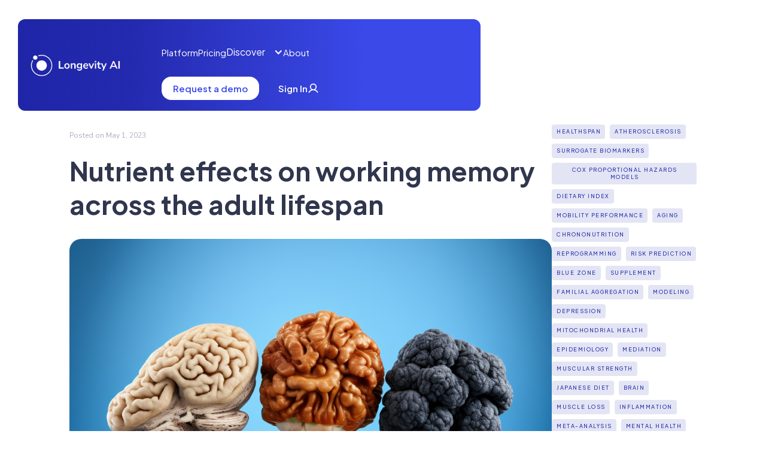

--- FILE ---
content_type: text/html; charset=utf-8
request_url: https://www.longevity-ai.com/blog/nutrient-effects-on-working-memory-across-the-adult-lifespan
body_size: 8191
content:
<!DOCTYPE html><!-- Last Published: Tue Dec 09 2025 20:07:32 GMT+0000 (Coordinated Universal Time) --><html data-wf-domain="www.longevity-ai.com" data-wf-page="64443225454f3c8172de2b6c" data-wf-site="62c7e57ad5c3fb333166cb1e" data-wf-collection="64443225454f3cd9f9de2b33" data-wf-item-slug="nutrient-effects-on-working-memory-across-the-adult-lifespan"><head><meta charset="utf-8"/><title>Nutrient effects on working memory across the adult lifespan</title><meta content="" name="description"/><meta content="Nutrient effects on working memory across the adult lifespan" property="og:title"/><meta content="" property="og:description"/><meta content="https://cdn.prod.website-files.com/62c7e57bd5c3fbce2066cb5e/645c9648da9f4f4862c427a9_Longevity-AI_Nutrient_effects_on_working_memory_taken_on_a_dslr%20small.png" property="og:image"/><meta content="Nutrient effects on working memory across the adult lifespan" property="twitter:title"/><meta content="" property="twitter:description"/><meta content="https://cdn.prod.website-files.com/62c7e57bd5c3fbce2066cb5e/645c9648da9f4f4862c427a9_Longevity-AI_Nutrient_effects_on_working_memory_taken_on_a_dslr%20small.png" property="twitter:image"/><meta property="og:type" content="website"/><meta content="summary_large_image" name="twitter:card"/><meta content="width=device-width, initial-scale=1" name="viewport"/><meta content="google-site-verification=bGs-XXWUj_LtlVKLrzSckQkZyRhqxa4AvXpmr2lb3YE" name="google-site-verification"/><link href="https://cdn.prod.website-files.com/62c7e57ad5c3fb333166cb1e/css/longevity-ai.webflow.shared.d2fa77cb3.min.css" rel="stylesheet" type="text/css"/><link href="https://fonts.googleapis.com" rel="preconnect"/><link href="https://fonts.gstatic.com" rel="preconnect" crossorigin="anonymous"/><script src="https://ajax.googleapis.com/ajax/libs/webfont/1.6.26/webfont.js" type="text/javascript"></script><script type="text/javascript">WebFont.load({  google: {    families: ["Fira Sans:regular,500,600,700","Roboto:regular,500,700","Poppins:100,100italic,200,200italic,300,300italic,regular,italic,500,500italic,600,600italic,700,700italic,800,800italic,900,900italic","Nunito Sans:200,200italic,300,300italic,regular,italic,600,600italic,700,700italic,800,800italic,900,900italic","Plus Jakarta Sans:regular,500,600,700"]  }});</script><script type="text/javascript">!function(o,c){var n=c.documentElement,t=" w-mod-";n.className+=t+"js",("ontouchstart"in o||o.DocumentTouch&&c instanceof DocumentTouch)&&(n.className+=t+"touch")}(window,document);</script><link href="https://cdn.prod.website-files.com/62c7e57ad5c3fb333166cb1e/6311bcd27bab4a64fc1a2fb9_favicon.png" rel="shortcut icon" type="image/x-icon"/><link href="https://cdn.prod.website-files.com/62c7e57ad5c3fb333166cb1e/63145cf831af9221fc81129f_Frame%20288.png" rel="apple-touch-icon"/><link href="https://www.longevity-ai.com/blog/nutrient-effects-on-working-memory-across-the-adult-lifespan" rel="canonical"/><script async="" src="https://www.googletagmanager.com/gtag/js?id=G-6WDX8J50V4"></script><script type="text/javascript">window.dataLayer = window.dataLayer || [];function gtag(){dataLayer.push(arguments);}gtag('set', 'developer_id.dZGVlNj', true);gtag('js', new Date());gtag('config', 'G-6WDX8J50V4');</script><script type="text/javascript">
_linkedin_partner_id = "7362716";
window._linkedin_data_partner_ids = window._linkedin_data_partner_ids || [];
window._linkedin_data_partner_ids.push(_linkedin_partner_id);
</script>
<script type="text/javascript">
(function(l) {
  if (!l){
    window.lintrk = function(a,b){window.lintrk.q.push([a,b])};
    window.lintrk.q=[];
  }
  var s = document.getElementsByTagName("script")[0];
  var b = document.createElement("script");
  b.type = "text/javascript"; b.async = true;
  b.src = "https://snap.licdn.com/li.lms-analytics/insight.min.js";
  s.parentNode.insertBefore(b, s);
})(window.lintrk);
</script>
<noscript>
  <img height="1" width="1" style="display:none;" alt=""
       src="https://px.ads.linkedin.com/collect/?pid=7362716&fmt=gif" />
</noscript>

<!-- Google tag (gtag.js) -->
<script async src="https://www.googletagmanager.com/gtag/js?id=AW-16589942284">
</script>
<script>
  window.dataLayer = window.dataLayer || [];
  function gtag(){dataLayer.push(arguments);}
  gtag('js', new Date());

  gtag('config', 'AW-16589942284');
</script>

<!-- Hotjar Tracking Code for Site 6451377 (name missing) -->
<script>
    (function(h,o,t,j,a,r){
        h.hj=h.hj||function(){(h.hj.q=h.hj.q||[]).push(arguments)};
        h._hjSettings={hjid:6451377,hjsv:6};
        a=o.getElementsByTagName('head')[0];
        r=o.createElement('script');r.async=1;
        r.src=t+h._hjSettings.hjid+j+h._hjSettings.hjsv;
        a.appendChild(r);
    })(window,document,'https://static.hotjar.com/c/hotjar-','.js?sv=');
</script></head><body><div class="page-wrapper"><div class="navigation-wrapper"><section class="header second-nav"><div class="w-layout-blockcontainer container-11 w-container"><div data-animation="default" data-collapse="medium" data-duration="400" data-easing="ease" data-easing2="ease" role="banner" class="navbar-black w-nav"><div class="w-layout-blockcontainer container-11 w-container"><div class="header-content second-nav"><a href="/" class="nav-logo-wrapper w-nav-brand"><img width="154" height="36" alt="Orginal Logo" src="https://cdn.prod.website-files.com/62c7e57ad5c3fb333166cb1e/681d8d9179685c5c161498bb_Logo-on-Blue-2.png" loading="lazy" srcset="https://cdn.prod.website-files.com/62c7e57ad5c3fb333166cb1e/681d8d9179685c5c161498bb_Logo-on-Blue-2-p-500.png 500w, https://cdn.prod.website-files.com/62c7e57ad5c3fb333166cb1e/681d8d9179685c5c161498bb_Logo-on-Blue-2.png 792w" sizes="(max-width: 479px) 70vw, 153.984375px" class="orginal-logo-black second-nav"/></a><div class="manu-button"><nav role="navigation" class="nav-menu-2 w-nav-menu"><a href="/solutions/health-dashboard" class="nav-link second-nav w-nav-link">Platform</a><a href="/pricing" class="nav-link second-nav w-nav-link">Pricing</a><div data-delay="0" data-hover="true" class="dropdoen-menu w-dropdown"><div data-w-id="9e2a312f-41eb-6f39-5590-d0c1fac879cb" class="dropdown-toggle-main w-dropdown-toggle"><div class="dropdown-text">Discover</div><div class="icon-3 w-icon-dropdown-toggle"></div></div><nav class="dropdown-menu-list w-dropdown-list"><div class="menu-list"><div class="navitem-list"><a href="/insights/learning-center" class="nav-link bottom-gap-16px w-dropdown-link">Learning Center</a><a href="/insights/newsroom" class="nav-link bottom-gap-16px w-dropdown-link">Newsroom</a></div></div></nav></div><a href="/company/about" class="nav-link second-nav w-nav-link">About</a></nav><div class="header-button"><div class="button-wrap"><a href="/company/contact-us" class="primary-button-area is-white nav w-inline-block"><p class="text-button">Request a demo</p></a><a href="https://dashboard.longevity-ai.com/#/login-route" class="button-primary-3 w-inline-block"><div class="primary-button-area with-icon nav"><p class="text-button">Sign In</p><div class="nav-icon-embed w-embed"><svg xmlns="http://www.w3.org/2000/svg" xmlns:xlink="http://www.w3.org/1999/xlink" aria-hidden="true" role="img" class="iconify iconify--ph" width="100%" height="100%" preserveAspectRatio="xMidYMid meet" viewBox="0 0 256 256"><path fill="currentColor" d="M234.38 210a123.36 123.36 0 0 0-60.78-53.23a76 76 0 1 0-91.2 0A123.36 123.36 0 0 0 21.62 210a12 12 0 1 0 20.77 12c18.12-31.32 50.12-50 85.61-50s67.49 18.69 85.61 50a12 12 0 0 0 20.77-12M76 96a52 52 0 1 1 52 52a52.06 52.06 0 0 1-52-52"></path></svg></div></div></a></div><div data-w-id="9e2a312f-41eb-6f39-5590-d0c1fac87a0f" class="menu-button-2 w-nav-button"><div class="humburger-icon second-nav" data-w-id="9e2a312f-41eb-6f39-5590-d0c1fac87a10" data-animation-type="lottie" data-src="https://cdn.prod.website-files.com/66bd7fb3cfb5ba646f7ac5d7/66bd7fb3cfb5ba646f7ac658_lottieflow-menu-nav-06-000000-easey%20(1).json" data-loop="0" data-direction="1" data-autoplay="1" data-is-ix2-target="0" data-renderer="svg" data-default-duration="2.36" data-duration="0"></div></div></div></div></div></div></div></div></section></div><div class="section post-top-section"><div class="container"><div style="background-image:url(&quot;https://cdn.prod.website-files.com/62c7e57bd5c3fbce2066cb5e/645c964a1d5433601f58930e_Longevity-AI_Nutrient_effects_on_working_memory_taken_on_a_dslr%20(1).png&quot;)" class="post-image"></div><div class="post-top"><img src="https://cdn.prod.website-files.com/62c7e57ad5c3fb333166cb1e/62c7e57bd5c3fb4f3366cce4_wave-bottom.svg" alt="" class="wave-bottom"/><div class="div-block-11"><div></div></div></div><div class="main-container"><div class="w-layout-grid sidebar-grid"><div id="w-node-_19066cec-f9d4-553f-2edf-ebe1e0072792-72de2b6c" class="post"><div class="post-info"><div class="post-info-top"><div>Posted on </div><div>May 1, 2023</div></div><h1 class="post-heading">Nutrient effects on working memory across the adult lifespan</h1></div><div class="short-description w-condition-invisible w-dyn-bind-empty"></div><img src="https://cdn.prod.website-files.com/62c7e57bd5c3fbce2066cb5e/645c964a1d5433601f58930e_Longevity-AI_Nutrient_effects_on_working_memory_taken_on_a_dslr%20(1).png" loading="lazy" alt="" sizes="100vw" srcset="https://cdn.prod.website-files.com/62c7e57bd5c3fbce2066cb5e/645c964a1d5433601f58930e_Longevity-AI_Nutrient_effects_on_working_memory_taken_on_a_dslr%20(1)-p-500.png 500w, https://cdn.prod.website-files.com/62c7e57bd5c3fbce2066cb5e/645c964a1d5433601f58930e_Longevity-AI_Nutrient_effects_on_working_memory_taken_on_a_dslr%20(1)-p-800.png 800w, https://cdn.prod.website-files.com/62c7e57bd5c3fbce2066cb5e/645c964a1d5433601f58930e_Longevity-AI_Nutrient_effects_on_working_memory_taken_on_a_dslr%20(1).png 1024w" class="article-image"/><div class="rich-text-block-2 w-richtext"><p><a href="https://pubmed.ncbi.nlm.nih.gov/35343878/">Nutr Neurosci. Selene Cansino et al.</a></p><p><strong>Objective:</strong> To identify the nutrients that influence the performance of working memory, which is greatly affected as age progresses.</p><p><strong>Method:</strong> A total of 1646 healthy adults between 21 and 80 years old participated in the study. The daily consumption of 64 nutrients was examined using a food frequency questionnaire that assessed food intake during the previous year. Working memory was measured in the verbal and spatial domains using a computerized task. We examined which nutrients influence working memory across the entire adult lifespan and whether the influence of any of these nutrients on working memory is moderated by individuals&#x27; ages.</p><p><strong>Results:</strong> Working memory, across the entire adult lifespan, benefits from the intake of cholesterol, alcohol, gamma- and delta-tocopherol, vitamin B6, and palmitoleic, oleic, alpha linoleic and linoleic acids. Moderator analyses revealed that fats, energy, lactose and sodium negatively influenced working memory in middle-aged and older adults, whereas vitamin D and vitamin C had positive effects on memory beyond 70 years of age.</p><p><strong>Conclusion:</strong> Nutrients have the ability to positively or negatively affect working memory, which varies as a function of age.</p></div><div class="related-paper w-condition-invisible"><h6 class="heading-37">Article adapted from</h6><div class="rich-text-block-2 w-dyn-bind-empty w-richtext"></div><div class="abstract-continer w-condition-invisible"><div class="abstract w-dyn-bind-empty w-richtext"></div></div></div><div class="post-tags"><h6 class="heading">Tagged:</h6><div class="w-dyn-list"><div role="list" class="tags w-dyn-items"><div role="listitem" class="w-dyn-item"><a href="/blog-tags/theagingcondition" class="sidebar-tag-link">The Aging Condition</a></div><div role="listitem" class="w-dyn-item"><a href="/blog-tags/memory" class="sidebar-tag-link">Memory</a></div><div role="listitem" class="w-dyn-item"><a href="/blog-tags/diet" class="sidebar-tag-link">Diet</a></div><div role="listitem" class="w-dyn-item"><a href="/blog-tags/lifespan" class="sidebar-tag-link">lifespan</a></div></div></div></div></div><div id="w-node-_167e257b-ed41-e367-3cdc-f0068bda4fd4-72de2b6c" class="sidebar"><div class="sidebar-block"><h6 class="sidebar-heading">Tags</h6><div class="w-dyn-list"><div role="list" class="sidebar-tags w-dyn-items"><div role="listitem" class="w-dyn-item"><a href="/blog-tags/healthspan" class="sidebar-tag-link">Healthspan</a></div><div role="listitem" class="w-dyn-item"><a href="/blog-tags/atherosclerosis" class="sidebar-tag-link">Atherosclerosis</a></div><div role="listitem" class="w-dyn-item"><a href="/blog-tags/surrogate-biomarkers" class="sidebar-tag-link">Surrogate biomarkers</a></div><div role="listitem" class="w-dyn-item"><a href="/blog-tags/cox-proportional-hazards-models-2" class="sidebar-tag-link">Cox Proportional Hazards Models</a></div><div role="listitem" class="w-dyn-item"><a href="/blog-tags/dietary-index" class="sidebar-tag-link">Dietary index</a></div><div role="listitem" class="w-dyn-item"><a href="/blog-tags/mobility-performance" class="sidebar-tag-link">Mobility performance</a></div><div role="listitem" class="w-dyn-item"><a href="/blog-tags/aging" class="sidebar-tag-link">Aging</a></div><div role="listitem" class="w-dyn-item"><a href="/blog-tags/chrononutrition" class="sidebar-tag-link">Chrononutrition</a></div><div role="listitem" class="w-dyn-item"><a href="/blog-tags/reprogramming" class="sidebar-tag-link">Reprogramming</a></div><div role="listitem" class="w-dyn-item"><a href="/blog-tags/risk-prediction" class="sidebar-tag-link">Risk prediction</a></div><div role="listitem" class="w-dyn-item"><a href="/blog-tags/blue-zone" class="sidebar-tag-link">Blue Zone</a></div><div role="listitem" class="w-dyn-item"><a href="/blog-tags/supplement" class="sidebar-tag-link">Supplement</a></div><div role="listitem" class="w-dyn-item"><a href="/blog-tags/familial-aggregation" class="sidebar-tag-link">Familial Aggregation</a></div><div role="listitem" class="w-dyn-item"><a href="/blog-tags/modeling" class="sidebar-tag-link">Modeling</a></div><div role="listitem" class="w-dyn-item"><a href="/blog-tags/depression" class="sidebar-tag-link">Depression</a></div><div role="listitem" class="w-dyn-item"><a href="/blog-tags/mitochondrial-health" class="sidebar-tag-link">Mitochondrial Health</a></div><div role="listitem" class="w-dyn-item"><a href="/blog-tags/epidemiology" class="sidebar-tag-link">epidemiology</a></div><div role="listitem" class="w-dyn-item"><a href="/blog-tags/mediation" class="sidebar-tag-link">Mediation</a></div><div role="listitem" class="w-dyn-item"><a href="/blog-tags/muscular-strength" class="sidebar-tag-link">Muscular strength</a></div><div role="listitem" class="w-dyn-item"><a href="/blog-tags/japanese-diet" class="sidebar-tag-link">Japanese diet</a></div><div role="listitem" class="w-dyn-item"><a href="/blog-tags/brain" class="sidebar-tag-link">Brain</a></div><div role="listitem" class="w-dyn-item"><a href="/blog-tags/muscle-loss" class="sidebar-tag-link">Muscle loss</a></div><div role="listitem" class="w-dyn-item"><a href="/blog-tags/inflammation" class="sidebar-tag-link">Inflammation</a></div><div role="listitem" class="w-dyn-item"><a href="/blog-tags/meta-analysis" class="sidebar-tag-link">Meta-Analysis</a></div><div role="listitem" class="w-dyn-item"><a href="/blog-tags/mental-health" class="sidebar-tag-link">Mental health</a></div><div role="listitem" class="w-dyn-item"><a href="/blog-tags/hyposmia" class="sidebar-tag-link">Hyposmia</a></div><div role="listitem" class="w-dyn-item"><a href="/blog-tags/air-pollution" class="sidebar-tag-link">Air pollution</a></div><div role="listitem" class="w-dyn-item"><a href="/blog-tags/protein-intake" class="sidebar-tag-link">Protein Intake</a></div><div role="listitem" class="w-dyn-item"><a href="/blog-tags/senolytics" class="sidebar-tag-link">Senolytics</a></div><div role="listitem" class="w-dyn-item"><a href="/blog-tags/health-technology" class="sidebar-tag-link">Health technology</a></div></div></div></div><div class="sidebar-block"><h6 class="sidebar-heading">Subscribe</h6><div class="no-margin w-form"><form id="email-form" name="email-form" data-name="Email Form" method="get" class="simple-form" data-wf-flow="940c027460fe3440bbce3714" data-wf-page-id="64443225454f3c8172de2b6c" data-wf-element-id="167e257b-ed41-e367-3cdc-f0068bda500a"><input class="input w-input" maxlength="256" name="email-2" data-name="Email 2" placeholder="Your email address" type="email" id="email-2" required=""/><input type="submit" data-wait="Please wait..." class="button w-button" value="Subscribe"/></form><div class="form-success w-form-done"><div>Thank you! Your submission has been received!</div></div><div class="form-error w-form-fail"><div>Oops! Something went wrong while submitting the form.</div></div></div></div><div class="sidebar-block"><h6 class="sidebar-heading">Stay Connected</h6><div class="sidebar-social"><a href="http://twitter.com" target="_blank" class="social-circle-link w-inline-block"><img src="https://cdn.prod.website-files.com/62c7e57ad5c3fb333166cb1e/62c7e57bd5c3fbecfc66cb85_twitter-icon-color.svg" alt="" class="social-icon"/></a><a href="http://facebook.com" target="_blank" class="social-circle-link w-inline-block"><img src="https://cdn.prod.website-files.com/62c7e57ad5c3fb333166cb1e/62c7e57bd5c3fb2fa066cb66_facebook-icon-color.svg" alt="" class="social-icon"/></a><a href="http://instagram.com" target="_blank" class="social-circle-link w-inline-block"><img src="https://cdn.prod.website-files.com/62c7e57ad5c3fb333166cb1e/62c7e57bd5c3fb085066cb6e_instagram-icon-color.svg" alt="" class="social-icon"/></a><a href="http://youtube.com" target="_blank" class="social-circle-link w-inline-block"><img src="https://cdn.prod.website-files.com/62c7e57ad5c3fb333166cb1e/62c7e57bd5c3fb9c3666cba9_youtube-icon-color.svg" alt="" class="social-icon"/></a></div></div><div class="sidebar-block sticky"><div class="sidebar-promo"><div class="sidebar-promo-info"><div class="icon-box big"><img src="https://cdn.prod.website-files.com/62c7e57ad5c3fb333166cb1e/62cc4cc61d6920040bf08f22_Group%202.svg" alt="" class="icon-full-width"/></div><h3 class="heading-24">It&#x27;s never to late to start your longevity journey</h3><a href="/beta-signup" class="button white full-width w-button">Beta Signup</a></div><div class="sidebar-promo-dots"></div><img src="https://cdn.prod.website-files.com/62c7e57ad5c3fb333166cb1e/62c7e57bd5c3fbcb1c66ccdc_circle-white.svg" alt="" class="sidebar-promo-circle"/></div></div></div></div></div></div></div><div class="section gradient"><div class="main-container"><div class="intro no-margin-bottom"><div data-w-id="163f1df8-c5fd-ab47-eeac-6a423f48cf1a" style="opacity:0" class="title dark-bg">Subscribe</div><h2 data-w-id="163f1df8-c5fd-ab47-eeac-6a423f48cf1c" style="opacity:0">Get New Posts to Your Inbox</h2><p data-w-id="163f1df8-c5fd-ab47-eeac-6a423f48cf1e" style="opacity:0">A successful marketing plan relies heavily on the pulling-power of advertising copy. Writing result-oriented ad copy is difficult. </p><div class="w-form"><form method="get" name="wf-form-Subscribe" data-name="Subscribe" style="opacity:0" data-w-id="163f1df8-c5fd-ab47-eeac-6a423f48cf21" id="wf-form-Subscribe" class="subscribe-form" data-wf-page-id="64443225454f3c8172de2b6c" data-wf-element-id="163f1df8-c5fd-ab47-eeac-6a423f48cf21"><div class="input-wrapper no-margin"><div class="input-icon-box dark-bg"><img src="https://cdn.prod.website-files.com/5d456cef28d7ff71a7c9ea85/5d456cef28d7ff2d36c9eb8c_paperplane-icon-white.svg" alt=""/></div><input class="input icon-input-bg w-input" maxlength="256" name="email-2" data-name="Email 2" placeholder="Enter your email" type="text" id="email-2" required=""/></div><input type="submit" data-wait="Please wait..." class="button white w-button" value="Subscribe"/></form><div class="form-success w-form-done"><div>Thank you! Your submission has been received!</div></div><div class="form-error dark-bg w-form-fail"><div>Oops! Something went wrong while submitting the form.</div></div></div></div></div><img src="https://cdn.prod.website-files.com/62c7e57ad5c3fb333166cb1e/62c7e57bd5c3fb3c4866cce1_wave-bottom-haze.svg" alt="" class="wave-bottom"/><div class="div-block-11"><div></div></div></div><div class="newsletter-section"><div class="newsletter-illustartion"><div class="lottie-animation-2" data-w-id="6d8a13ce-cafa-a95c-4c42-1e492874c767" data-animation-type="lottie" data-src="https://cdn.prod.website-files.com/62c7e57ad5c3fb333166cb1e/640f3be6a64523e6384b4232_newsletter.json" data-loop="1" data-direction="1" data-autoplay="1" data-is-ix2-target="0" data-renderer="svg" data-default-duration="3" data-duration="3"></div></div><div class="div-block-22"><div class="div-block-21"><h1 class="newsletter-herading">Become an Insider</h1><h3 class="newsletter-postheading">Don&#x27;t miss out on the latest news and insights on how to live a longer and healthier life!</h3><div class="newsletter-signup w-form"><form id="wf-form-Newsletter-Signup" name="wf-form-Newsletter-Signup" data-name="Newsletter Signup" method="get" data-webflow-hubspot-api-form-url="https://hubspotonwebflow.com/api/forms/18a6f698-2683-4208-b376-736c22a774ff" class="newsletter-container" data-wf-page-id="64443225454f3c8172de2b6c" data-wf-element-id="6d8a13ce-cafa-a95c-4c42-1e492874c76f"><label for="" id="w-node-_11ff83d6-f196-a4eb-26b1-0da52e341a63-2874c765" class="field-label">Email</label><input class="newsletter-input w-node-_6d8a13ce-cafa-a95c-4c42-1e492874c770-2874c765 w-input" data-wfhsfieldname="email" maxlength="256" name="Email-4" data-name="Email 4" placeholder="Your email here" type="email" id="Email-4" required=""/><input type="submit" data-wait="Please wait..." class="button-newsletter newsletter-button w-button" value="Sign Up Now"/><input type="hidden" name="hutk" value=""/><input type="hidden" name="ipAddress" value=""/><input type="hidden" name="pageUri" value=""/><input type="hidden" name="pageId" value=""/><input type="hidden" name="pageName" value=""/></form><div class="form-success w-form-done"><div>Thank you! Your submission has been received!</div></div><div class="form-error w-form-fail"><div>Oops! Something went wrong while submitting the form.</div></div></div></div></div></div><section class="footer-section"><section class="footer-section-area"><div class="w-layout-blockcontainer footer-container w-container"><div class="content-wrapper footer"><div class="footer-content-bottom"><div class="content-navitems"><div data-w-id="ca2840a3-2f71-9de6-c92e-8a46d9f226af" class="footer-content-left"><a href="/" class="w-inline-block"><img width="166" height="39" alt="Image" src="https://cdn.prod.website-files.com/67e1e43340ffa27f96068fa3/67f6123e5730f82d56e4ec12_Logo-on-Blue-2.png" loading="lazy" class="footer-logo"/></a><p class="footer-paragraph">Harmonize your data. Unlock longevity.</p></div><div class="footer-content-right"><div data-w-id="ca2840a3-2f71-9de6-c92e-8a46d9f226b5" class="navitem-wrapper"><p class="footer-title">Explore</p><div class="navitem-list footer"><a href="/solutions/health-dashboard" class="navtext">Platform</a><a href="/pricing" class="navtext">Pricing</a><a href="/company/about" class="navtext">About</a></div></div><div data-w-id="6f66246d-15bc-dc8e-1922-0bd850b6b6c9" class="navitem-wrapper"><p class="footer-title">Discover</p><div class="navitem-list footer"><a href="/insights/learning-center" class="navtext">Learning Center</a><a href="/insights/newsroom" class="navtext">Newsroom</a></div></div><div data-w-id="ca2840a3-2f71-9de6-c92e-8a46d9f226c1" class="navitem-wrapper"><p class="footer-title">Resources</p><div class="navitem-list footer"><a href="/company/contact-us" class="navtext">Contact Us</a><a href="/company/terms-of-use" class="navtext">Terms of Use</a><a href="/company/privacy-policy" class="navtext">Privacy Policy</a><a href="/company/partner-agreement" class="navtext">Partner Agreement </a></div></div><div data-w-id="ca2840a3-2f71-9de6-c92e-8a46d9f226cb" class="navitem-wrapper"><p class="footer-title">Stay Connected</p><div class="social-icon-wrapper"><a href="https://twitter.com/Longevity_AI" target="_blank" class="social-icons-2 w-inline-block"><img alt="" src="https://cdn.prod.website-files.com/67e1e43340ffa27f96068fa3/67e3d6b406fe6d417e775e5d_x.svg" class="social-icon-small-2"/></a><a href="https://www.instagram.com/longevityai/" target="_blank" class="social-icons-2 w-inline-block"><img alt="" src="https://cdn.prod.website-files.com/67e1e43340ffa27f96068fa3/67e3d6bcf5eff85608cc1135_instagram-white.svg" class="social-icon-small-2"/></a><a href="https://vimeo.com/user171608365" target="_blank" class="social-icons-2 w-inline-block"><img alt="" src="https://cdn.prod.website-files.com/67e1e43340ffa27f96068fa3/67e3d6c222546c8601f6b220_vimeo.png" class="social-icon-small-2"/></a><a href="https://www.linkedin.com/company/76984236" target="_blank" class="social-icons-2 w-inline-block"><img width="12" height="12" alt="Social Icon" src="https://cdn.prod.website-files.com/62c7e57ad5c3fb333166cb1e/681d8e5083e01416ba1ea2a5_fi_49068%20(1).svg" loading="lazy" class="icons"/></a></div></div></div></div><div class="footer-v1-bottom-2"><div class="certificates-desktop-2"><img loading="lazy" src="https://cdn.prod.website-files.com/67e1e43340ffa27f96068fa3/67fdeac26f31042e3236bc76_GDPR-ready-2%201.svg" alt="" class="img-certificatre"/><img loading="lazy" src="https://cdn.prod.website-files.com/67e1e43340ffa27f96068fa3/67fdeac26f31042e3236bc75_Layer%202.svg" alt="" class="img-certificatre"/><img loading="lazy" src="https://cdn.prod.website-files.com/67e1e43340ffa27f96068fa3/67fdeac26f31042e3236bc77_Frame%204.svg" alt="" class="img-certificatre"/></div></div></div></div></div></section></section></div><script src="https://d3e54v103j8qbb.cloudfront.net/js/jquery-3.5.1.min.dc5e7f18c8.js?site=62c7e57ad5c3fb333166cb1e" type="text/javascript" integrity="sha256-9/aliU8dGd2tb6OSsuzixeV4y/faTqgFtohetphbbj0=" crossorigin="anonymous"></script><script src="https://cdn.prod.website-files.com/62c7e57ad5c3fb333166cb1e/js/webflow.ac9d2839.cfe05026fd89ae7a.js" type="text/javascript"></script><!-- Google tag (gtag.js) --> <script async src="https://www.googletagmanager.com/gtag/js?id=G-6568WE2XNF"></script> <script> window.dataLayer = window.dataLayer || []; function gtag(){dataLayer.push(arguments);} gtag('js', new Date()); gtag('config', 'G-6568WE2XNF'); </script>

<!-- Start of HubSpot Embed Code -->
<script type="text/javascript" id="hs-script-loader" async defer src="//js.hs-scripts.com/44743650.js"></script>
<!-- End of HubSpot Embed Code -->

<script>
window.addEventListener("message", function (event) {
  if (!event || !event.data) return;
  // Debug: see EVERYTHING HubSpot (and others) send
  console.log("HubSpot postMessage:", event.data);
  // Fire only when the actual form was submitted
  if (
    event.data.type === "hsFormCallback" &&
    event.data.eventName === "onFormSubmitted"
  ) {
    console.log("HubSpot form submitted – firing LinkedIn conversion…");
    if (typeof window.lintrk === "function") {
      window.lintrk("track", { conversion_id: 22809796 });
      console.log(":white_check_mark: LinkedIn conversion fired (22809796) after HubSpot form submit.");
    } else {
      console.warn(":warning: window.lintrk is not a function – check LinkedIn Insight Tag.");
    }
  }
});
</script><script src="https://hubspotonwebflow.com/assets/js/form-124.js" type="text/javascript" integrity="sha384-bjyNIOqAKScdeQ3THsDZLGagNN56B4X2Auu9YZIGu+tA/PlggMk4jbWruG/P6zYj" crossorigin="anonymous"></script></body></html>

--- FILE ---
content_type: text/css
request_url: https://cdn.prod.website-files.com/62c7e57ad5c3fb333166cb1e/css/longevity-ai.webflow.shared.d2fa77cb3.min.css
body_size: 82477
content:
html{-webkit-text-size-adjust:100%;-ms-text-size-adjust:100%;font-family:sans-serif}body{margin:0}article,aside,details,figcaption,figure,footer,header,hgroup,main,menu,nav,section,summary{display:block}audio,canvas,progress,video{vertical-align:baseline;display:inline-block}audio:not([controls]){height:0;display:none}[hidden],template{display:none}a{background-color:#0000}a:active,a:hover{outline:0}abbr[title]{border-bottom:1px dotted}b,strong{font-weight:700}dfn{font-style:italic}h1{margin:.67em 0;font-size:2em}mark{color:#000;background:#ff0}small{font-size:80%}sub,sup{vertical-align:baseline;font-size:75%;line-height:0;position:relative}sup{top:-.5em}sub{bottom:-.25em}img{border:0}svg:not(:root){overflow:hidden}hr{box-sizing:content-box;height:0}pre{overflow:auto}code,kbd,pre,samp{font-family:monospace;font-size:1em}button,input,optgroup,select,textarea{color:inherit;font:inherit;margin:0}button{overflow:visible}button,select{text-transform:none}button,html input[type=button],input[type=reset]{-webkit-appearance:button;cursor:pointer}button[disabled],html input[disabled]{cursor:default}button::-moz-focus-inner,input::-moz-focus-inner{border:0;padding:0}input{line-height:normal}input[type=checkbox],input[type=radio]{box-sizing:border-box;padding:0}input[type=number]::-webkit-inner-spin-button,input[type=number]::-webkit-outer-spin-button{height:auto}input[type=search]{-webkit-appearance:none}input[type=search]::-webkit-search-cancel-button,input[type=search]::-webkit-search-decoration{-webkit-appearance:none}legend{border:0;padding:0}textarea{overflow:auto}optgroup{font-weight:700}table{border-collapse:collapse;border-spacing:0}td,th{padding:0}@font-face{font-family:webflow-icons;src:url([data-uri])format("truetype");font-weight:400;font-style:normal}[class^=w-icon-],[class*=\ w-icon-]{speak:none;font-variant:normal;text-transform:none;-webkit-font-smoothing:antialiased;-moz-osx-font-smoothing:grayscale;font-style:normal;font-weight:400;line-height:1;font-family:webflow-icons!important}.w-icon-slider-right:before{content:""}.w-icon-slider-left:before{content:""}.w-icon-nav-menu:before{content:""}.w-icon-arrow-down:before,.w-icon-dropdown-toggle:before{content:""}.w-icon-file-upload-remove:before{content:""}.w-icon-file-upload-icon:before{content:""}*{box-sizing:border-box}html{height:100%}body{color:#333;background-color:#fff;min-height:100%;margin:0;font-family:Arial,sans-serif;font-size:14px;line-height:20px}img{vertical-align:middle;max-width:100%;display:inline-block}html.w-mod-touch *{background-attachment:scroll!important}.w-block{display:block}.w-inline-block{max-width:100%;display:inline-block}.w-clearfix:before,.w-clearfix:after{content:" ";grid-area:1/1/2/2;display:table}.w-clearfix:after{clear:both}.w-hidden{display:none}.w-button{color:#fff;line-height:inherit;cursor:pointer;background-color:#3898ec;border:0;border-radius:0;padding:9px 15px;text-decoration:none;display:inline-block}input.w-button{-webkit-appearance:button}html[data-w-dynpage] [data-w-cloak]{color:#0000!important}.w-code-block{margin:unset}pre.w-code-block code{all:inherit}.w-optimization{display:contents}.w-webflow-badge,.w-webflow-badge>img{box-sizing:unset;width:unset;height:unset;max-height:unset;max-width:unset;min-height:unset;min-width:unset;margin:unset;padding:unset;float:unset;clear:unset;border:unset;border-radius:unset;background:unset;background-image:unset;background-position:unset;background-size:unset;background-repeat:unset;background-origin:unset;background-clip:unset;background-attachment:unset;background-color:unset;box-shadow:unset;transform:unset;direction:unset;font-family:unset;font-weight:unset;color:unset;font-size:unset;line-height:unset;font-style:unset;font-variant:unset;text-align:unset;letter-spacing:unset;-webkit-text-decoration:unset;text-decoration:unset;text-indent:unset;text-transform:unset;list-style-type:unset;text-shadow:unset;vertical-align:unset;cursor:unset;white-space:unset;word-break:unset;word-spacing:unset;word-wrap:unset;transition:unset}.w-webflow-badge{white-space:nowrap;cursor:pointer;box-shadow:0 0 0 1px #0000001a,0 1px 3px #0000001a;visibility:visible!important;opacity:1!important;z-index:2147483647!important;color:#aaadb0!important;overflow:unset!important;background-color:#fff!important;border-radius:3px!important;width:auto!important;height:auto!important;margin:0!important;padding:6px!important;font-size:12px!important;line-height:14px!important;text-decoration:none!important;display:inline-block!important;position:fixed!important;inset:auto 12px 12px auto!important;transform:none!important}.w-webflow-badge>img{position:unset;visibility:unset!important;opacity:1!important;vertical-align:middle!important;display:inline-block!important}h1,h2,h3,h4,h5,h6{margin-bottom:10px;font-weight:700}h1{margin-top:20px;font-size:38px;line-height:44px}h2{margin-top:20px;font-size:32px;line-height:36px}h3{margin-top:20px;font-size:24px;line-height:30px}h4{margin-top:10px;font-size:18px;line-height:24px}h5{margin-top:10px;font-size:14px;line-height:20px}h6{margin-top:10px;font-size:12px;line-height:18px}p{margin-top:0;margin-bottom:10px}blockquote{border-left:5px solid #e2e2e2;margin:0 0 10px;padding:10px 20px;font-size:18px;line-height:22px}figure{margin:0 0 10px}figcaption{text-align:center;margin-top:5px}ul,ol{margin-top:0;margin-bottom:10px;padding-left:40px}.w-list-unstyled{padding-left:0;list-style:none}.w-embed:before,.w-embed:after{content:" ";grid-area:1/1/2/2;display:table}.w-embed:after{clear:both}.w-video{width:100%;padding:0;position:relative}.w-video iframe,.w-video object,.w-video embed{border:none;width:100%;height:100%;position:absolute;top:0;left:0}fieldset{border:0;margin:0;padding:0}button,[type=button],[type=reset]{cursor:pointer;-webkit-appearance:button;border:0}.w-form{margin:0 0 15px}.w-form-done{text-align:center;background-color:#ddd;padding:20px;display:none}.w-form-fail{background-color:#ffdede;margin-top:10px;padding:10px;display:none}label{margin-bottom:5px;font-weight:700;display:block}.w-input,.w-select{color:#333;vertical-align:middle;background-color:#fff;border:1px solid #ccc;width:100%;height:38px;margin-bottom:10px;padding:8px 12px;font-size:14px;line-height:1.42857;display:block}.w-input::placeholder,.w-select::placeholder{color:#999}.w-input:focus,.w-select:focus{border-color:#3898ec;outline:0}.w-input[disabled],.w-select[disabled],.w-input[readonly],.w-select[readonly],fieldset[disabled] .w-input,fieldset[disabled] .w-select{cursor:not-allowed}.w-input[disabled]:not(.w-input-disabled),.w-select[disabled]:not(.w-input-disabled),.w-input[readonly],.w-select[readonly],fieldset[disabled]:not(.w-input-disabled) .w-input,fieldset[disabled]:not(.w-input-disabled) .w-select{background-color:#eee}textarea.w-input,textarea.w-select{height:auto}.w-select{background-color:#f3f3f3}.w-select[multiple]{height:auto}.w-form-label{cursor:pointer;margin-bottom:0;font-weight:400;display:inline-block}.w-radio{margin-bottom:5px;padding-left:20px;display:block}.w-radio:before,.w-radio:after{content:" ";grid-area:1/1/2/2;display:table}.w-radio:after{clear:both}.w-radio-input{float:left;margin:3px 0 0 -20px;line-height:normal}.w-file-upload{margin-bottom:10px;display:block}.w-file-upload-input{opacity:0;z-index:-100;width:.1px;height:.1px;position:absolute;overflow:hidden}.w-file-upload-default,.w-file-upload-uploading,.w-file-upload-success{color:#333;display:inline-block}.w-file-upload-error{margin-top:10px;display:block}.w-file-upload-default.w-hidden,.w-file-upload-uploading.w-hidden,.w-file-upload-error.w-hidden,.w-file-upload-success.w-hidden{display:none}.w-file-upload-uploading-btn{cursor:pointer;background-color:#fafafa;border:1px solid #ccc;margin:0;padding:8px 12px;font-size:14px;font-weight:400;display:flex}.w-file-upload-file{background-color:#fafafa;border:1px solid #ccc;flex-grow:1;justify-content:space-between;margin:0;padding:8px 9px 8px 11px;display:flex}.w-file-upload-file-name{font-size:14px;font-weight:400;display:block}.w-file-remove-link{cursor:pointer;width:auto;height:auto;margin-top:3px;margin-left:10px;padding:3px;display:block}.w-icon-file-upload-remove{margin:auto;font-size:10px}.w-file-upload-error-msg{color:#ea384c;padding:2px 0;display:inline-block}.w-file-upload-info{padding:0 12px;line-height:38px;display:inline-block}.w-file-upload-label{cursor:pointer;background-color:#fafafa;border:1px solid #ccc;margin:0;padding:8px 12px;font-size:14px;font-weight:400;display:inline-block}.w-icon-file-upload-icon,.w-icon-file-upload-uploading{width:20px;margin-right:8px;display:inline-block}.w-icon-file-upload-uploading{height:20px}.w-container{max-width:940px;margin-left:auto;margin-right:auto}.w-container:before,.w-container:after{content:" ";grid-area:1/1/2/2;display:table}.w-container:after{clear:both}.w-container .w-row{margin-left:-10px;margin-right:-10px}.w-row:before,.w-row:after{content:" ";grid-area:1/1/2/2;display:table}.w-row:after{clear:both}.w-row .w-row{margin-left:0;margin-right:0}.w-col{float:left;width:100%;min-height:1px;padding-left:10px;padding-right:10px;position:relative}.w-col .w-col{padding-left:0;padding-right:0}.w-col-1{width:8.33333%}.w-col-2{width:16.6667%}.w-col-3{width:25%}.w-col-4{width:33.3333%}.w-col-5{width:41.6667%}.w-col-6{width:50%}.w-col-7{width:58.3333%}.w-col-8{width:66.6667%}.w-col-9{width:75%}.w-col-10{width:83.3333%}.w-col-11{width:91.6667%}.w-col-12{width:100%}.w-hidden-main{display:none!important}@media screen and (max-width:991px){.w-container{max-width:728px}.w-hidden-main{display:inherit!important}.w-hidden-medium{display:none!important}.w-col-medium-1{width:8.33333%}.w-col-medium-2{width:16.6667%}.w-col-medium-3{width:25%}.w-col-medium-4{width:33.3333%}.w-col-medium-5{width:41.6667%}.w-col-medium-6{width:50%}.w-col-medium-7{width:58.3333%}.w-col-medium-8{width:66.6667%}.w-col-medium-9{width:75%}.w-col-medium-10{width:83.3333%}.w-col-medium-11{width:91.6667%}.w-col-medium-12{width:100%}.w-col-stack{width:100%;left:auto;right:auto}}@media screen and (max-width:767px){.w-hidden-main,.w-hidden-medium{display:inherit!important}.w-hidden-small{display:none!important}.w-row,.w-container .w-row{margin-left:0;margin-right:0}.w-col{width:100%;left:auto;right:auto}.w-col-small-1{width:8.33333%}.w-col-small-2{width:16.6667%}.w-col-small-3{width:25%}.w-col-small-4{width:33.3333%}.w-col-small-5{width:41.6667%}.w-col-small-6{width:50%}.w-col-small-7{width:58.3333%}.w-col-small-8{width:66.6667%}.w-col-small-9{width:75%}.w-col-small-10{width:83.3333%}.w-col-small-11{width:91.6667%}.w-col-small-12{width:100%}}@media screen and (max-width:479px){.w-container{max-width:none}.w-hidden-main,.w-hidden-medium,.w-hidden-small{display:inherit!important}.w-hidden-tiny{display:none!important}.w-col{width:100%}.w-col-tiny-1{width:8.33333%}.w-col-tiny-2{width:16.6667%}.w-col-tiny-3{width:25%}.w-col-tiny-4{width:33.3333%}.w-col-tiny-5{width:41.6667%}.w-col-tiny-6{width:50%}.w-col-tiny-7{width:58.3333%}.w-col-tiny-8{width:66.6667%}.w-col-tiny-9{width:75%}.w-col-tiny-10{width:83.3333%}.w-col-tiny-11{width:91.6667%}.w-col-tiny-12{width:100%}}.w-widget{position:relative}.w-widget-map{width:100%;height:400px}.w-widget-map label{width:auto;display:inline}.w-widget-map img{max-width:inherit}.w-widget-map .gm-style-iw{text-align:center}.w-widget-map .gm-style-iw>button{display:none!important}.w-widget-twitter{overflow:hidden}.w-widget-twitter-count-shim{vertical-align:top;text-align:center;background:#fff;border:1px solid #758696;border-radius:3px;width:28px;height:20px;display:inline-block;position:relative}.w-widget-twitter-count-shim *{pointer-events:none;-webkit-user-select:none;user-select:none}.w-widget-twitter-count-shim .w-widget-twitter-count-inner{text-align:center;color:#999;font-family:serif;font-size:15px;line-height:12px;position:relative}.w-widget-twitter-count-shim .w-widget-twitter-count-clear{display:block;position:relative}.w-widget-twitter-count-shim.w--large{width:36px;height:28px}.w-widget-twitter-count-shim.w--large .w-widget-twitter-count-inner{font-size:18px;line-height:18px}.w-widget-twitter-count-shim:not(.w--vertical){margin-left:5px;margin-right:8px}.w-widget-twitter-count-shim:not(.w--vertical).w--large{margin-left:6px}.w-widget-twitter-count-shim:not(.w--vertical):before,.w-widget-twitter-count-shim:not(.w--vertical):after{content:" ";pointer-events:none;border:solid #0000;width:0;height:0;position:absolute;top:50%;left:0}.w-widget-twitter-count-shim:not(.w--vertical):before{border-width:4px;border-color:#75869600 #5d6c7b #75869600 #75869600;margin-top:-4px;margin-left:-9px}.w-widget-twitter-count-shim:not(.w--vertical).w--large:before{border-width:5px;margin-top:-5px;margin-left:-10px}.w-widget-twitter-count-shim:not(.w--vertical):after{border-width:4px;border-color:#fff0 #fff #fff0 #fff0;margin-top:-4px;margin-left:-8px}.w-widget-twitter-count-shim:not(.w--vertical).w--large:after{border-width:5px;margin-top:-5px;margin-left:-9px}.w-widget-twitter-count-shim.w--vertical{width:61px;height:33px;margin-bottom:8px}.w-widget-twitter-count-shim.w--vertical:before,.w-widget-twitter-count-shim.w--vertical:after{content:" ";pointer-events:none;border:solid #0000;width:0;height:0;position:absolute;top:100%;left:50%}.w-widget-twitter-count-shim.w--vertical:before{border-width:5px;border-color:#5d6c7b #75869600 #75869600;margin-left:-5px}.w-widget-twitter-count-shim.w--vertical:after{border-width:4px;border-color:#fff #fff0 #fff0;margin-left:-4px}.w-widget-twitter-count-shim.w--vertical .w-widget-twitter-count-inner{font-size:18px;line-height:22px}.w-widget-twitter-count-shim.w--vertical.w--large{width:76px}.w-background-video{color:#fff;height:500px;position:relative;overflow:hidden}.w-background-video>video{object-fit:cover;z-index:-100;background-position:50%;background-size:cover;width:100%;height:100%;margin:auto;position:absolute;inset:-100%}.w-background-video>video::-webkit-media-controls-start-playback-button{-webkit-appearance:none;display:none!important}.w-background-video--control{background-color:#0000;padding:0;position:absolute;bottom:1em;right:1em}.w-background-video--control>[hidden]{display:none!important}.w-slider{text-align:center;clear:both;-webkit-tap-highlight-color:#0000;tap-highlight-color:#0000;background:#ddd;height:300px;position:relative}.w-slider-mask{z-index:1;white-space:nowrap;height:100%;display:block;position:relative;left:0;right:0;overflow:hidden}.w-slide{vertical-align:top;white-space:normal;text-align:left;width:100%;height:100%;display:inline-block;position:relative}.w-slider-nav{z-index:2;text-align:center;-webkit-tap-highlight-color:#0000;tap-highlight-color:#0000;height:40px;margin:auto;padding-top:10px;position:absolute;inset:auto 0 0}.w-slider-nav.w-round>div{border-radius:100%}.w-slider-nav.w-num>div{font-size:inherit;line-height:inherit;width:auto;height:auto;padding:.2em .5em}.w-slider-nav.w-shadow>div{box-shadow:0 0 3px #3336}.w-slider-nav-invert{color:#fff}.w-slider-nav-invert>div{background-color:#2226}.w-slider-nav-invert>div.w-active{background-color:#222}.w-slider-dot{cursor:pointer;background-color:#fff6;width:1em;height:1em;margin:0 3px .5em;transition:background-color .1s,color .1s;display:inline-block;position:relative}.w-slider-dot.w-active{background-color:#fff}.w-slider-dot:focus{outline:none;box-shadow:0 0 0 2px #fff}.w-slider-dot:focus.w-active{box-shadow:none}.w-slider-arrow-left,.w-slider-arrow-right{cursor:pointer;color:#fff;-webkit-tap-highlight-color:#0000;tap-highlight-color:#0000;-webkit-user-select:none;user-select:none;width:80px;margin:auto;font-size:40px;position:absolute;inset:0;overflow:hidden}.w-slider-arrow-left [class^=w-icon-],.w-slider-arrow-right [class^=w-icon-],.w-slider-arrow-left [class*=\ w-icon-],.w-slider-arrow-right [class*=\ w-icon-]{position:absolute}.w-slider-arrow-left:focus,.w-slider-arrow-right:focus{outline:0}.w-slider-arrow-left{z-index:3;right:auto}.w-slider-arrow-right{z-index:4;left:auto}.w-icon-slider-left,.w-icon-slider-right{width:1em;height:1em;margin:auto;inset:0}.w-slider-aria-label{clip:rect(0 0 0 0);border:0;width:1px;height:1px;margin:-1px;padding:0;position:absolute;overflow:hidden}.w-slider-force-show{display:block!important}.w-dropdown{text-align:left;z-index:900;margin-left:auto;margin-right:auto;display:inline-block;position:relative}.w-dropdown-btn,.w-dropdown-toggle,.w-dropdown-link{vertical-align:top;color:#222;text-align:left;white-space:nowrap;margin-left:auto;margin-right:auto;padding:20px;text-decoration:none;position:relative}.w-dropdown-toggle{-webkit-user-select:none;user-select:none;cursor:pointer;padding-right:40px;display:inline-block}.w-dropdown-toggle:focus{outline:0}.w-icon-dropdown-toggle{width:1em;height:1em;margin:auto 20px auto auto;position:absolute;top:0;bottom:0;right:0}.w-dropdown-list{background:#ddd;min-width:100%;display:none;position:absolute}.w-dropdown-list.w--open{display:block}.w-dropdown-link{color:#222;padding:10px 20px;display:block}.w-dropdown-link.w--current{color:#0082f3}.w-dropdown-link:focus{outline:0}@media screen and (max-width:767px){.w-nav-brand{padding-left:10px}}.w-lightbox-backdrop{cursor:auto;letter-spacing:normal;text-indent:0;text-shadow:none;text-transform:none;visibility:visible;white-space:normal;word-break:normal;word-spacing:normal;word-wrap:normal;color:#fff;text-align:center;z-index:2000;opacity:0;-webkit-user-select:none;-moz-user-select:none;-webkit-tap-highlight-color:transparent;background:#000000e6;outline:0;font-family:Helvetica Neue,Helvetica,Ubuntu,Segoe UI,Verdana,sans-serif;font-size:17px;font-style:normal;font-weight:300;line-height:1.2;list-style:disc;position:fixed;inset:0;-webkit-transform:translate(0)}.w-lightbox-backdrop,.w-lightbox-container{-webkit-overflow-scrolling:touch;height:100%;overflow:auto}.w-lightbox-content{height:100vh;position:relative;overflow:hidden}.w-lightbox-view{opacity:0;width:100vw;height:100vh;position:absolute}.w-lightbox-view:before{content:"";height:100vh}.w-lightbox-group,.w-lightbox-group .w-lightbox-view,.w-lightbox-group .w-lightbox-view:before{height:86vh}.w-lightbox-frame,.w-lightbox-view:before{vertical-align:middle;display:inline-block}.w-lightbox-figure{margin:0;position:relative}.w-lightbox-group .w-lightbox-figure{cursor:pointer}.w-lightbox-img{width:auto;max-width:none;height:auto}.w-lightbox-image{float:none;max-width:100vw;max-height:100vh;display:block}.w-lightbox-group .w-lightbox-image{max-height:86vh}.w-lightbox-caption{text-align:left;text-overflow:ellipsis;white-space:nowrap;background:#0006;padding:.5em 1em;position:absolute;bottom:0;left:0;right:0;overflow:hidden}.w-lightbox-embed{width:100%;height:100%;position:absolute;inset:0}.w-lightbox-control{cursor:pointer;background-position:50%;background-repeat:no-repeat;background-size:24px;width:4em;transition:all .3s;position:absolute;top:0}.w-lightbox-left{background-image:url([data-uri]);display:none;bottom:0;left:0}.w-lightbox-right{background-image:url([data-uri]);display:none;bottom:0;right:0}.w-lightbox-close{background-image:url([data-uri]);background-size:18px;height:2.6em;right:0}.w-lightbox-strip{white-space:nowrap;padding:0 1vh;line-height:0;position:absolute;bottom:0;left:0;right:0;overflow:auto hidden}.w-lightbox-item{box-sizing:content-box;cursor:pointer;width:10vh;padding:2vh 1vh;display:inline-block;-webkit-transform:translate(0,0)}.w-lightbox-active{opacity:.3}.w-lightbox-thumbnail{background:#222;height:10vh;position:relative;overflow:hidden}.w-lightbox-thumbnail-image{position:absolute;top:0;left:0}.w-lightbox-thumbnail .w-lightbox-tall{width:100%;top:50%;transform:translateY(-50%)}.w-lightbox-thumbnail .w-lightbox-wide{height:100%;left:50%;transform:translate(-50%)}.w-lightbox-spinner{box-sizing:border-box;border:5px solid #0006;border-radius:50%;width:40px;height:40px;margin-top:-20px;margin-left:-20px;animation:.8s linear infinite spin;position:absolute;top:50%;left:50%}.w-lightbox-spinner:after{content:"";border:3px solid #0000;border-bottom-color:#fff;border-radius:50%;position:absolute;inset:-4px}.w-lightbox-hide{display:none}.w-lightbox-noscroll{overflow:hidden}@media (min-width:768px){.w-lightbox-content{height:96vh;margin-top:2vh}.w-lightbox-view,.w-lightbox-view:before{height:96vh}.w-lightbox-group,.w-lightbox-group .w-lightbox-view,.w-lightbox-group .w-lightbox-view:before{height:84vh}.w-lightbox-image{max-width:96vw;max-height:96vh}.w-lightbox-group .w-lightbox-image{max-width:82.3vw;max-height:84vh}.w-lightbox-left,.w-lightbox-right{opacity:.5;display:block}.w-lightbox-close{opacity:.8}.w-lightbox-control:hover{opacity:1}}.w-lightbox-inactive,.w-lightbox-inactive:hover{opacity:0}.w-richtext:before,.w-richtext:after{content:" ";grid-area:1/1/2/2;display:table}.w-richtext:after{clear:both}.w-richtext[contenteditable=true]:before,.w-richtext[contenteditable=true]:after{white-space:initial}.w-richtext ol,.w-richtext ul{overflow:hidden}.w-richtext .w-richtext-figure-selected.w-richtext-figure-type-video div:after,.w-richtext .w-richtext-figure-selected[data-rt-type=video] div:after,.w-richtext .w-richtext-figure-selected.w-richtext-figure-type-image div,.w-richtext .w-richtext-figure-selected[data-rt-type=image] div{outline:2px solid #2895f7}.w-richtext figure.w-richtext-figure-type-video>div:after,.w-richtext figure[data-rt-type=video]>div:after{content:"";display:none;position:absolute;inset:0}.w-richtext figure{max-width:60%;position:relative}.w-richtext figure>div:before{cursor:default!important}.w-richtext figure img{width:100%}.w-richtext figure figcaption.w-richtext-figcaption-placeholder{opacity:.6}.w-richtext figure div{color:#0000;font-size:0}.w-richtext figure.w-richtext-figure-type-image,.w-richtext figure[data-rt-type=image]{display:table}.w-richtext figure.w-richtext-figure-type-image>div,.w-richtext figure[data-rt-type=image]>div{display:inline-block}.w-richtext figure.w-richtext-figure-type-image>figcaption,.w-richtext figure[data-rt-type=image]>figcaption{caption-side:bottom;display:table-caption}.w-richtext figure.w-richtext-figure-type-video,.w-richtext figure[data-rt-type=video]{width:60%;height:0}.w-richtext figure.w-richtext-figure-type-video iframe,.w-richtext figure[data-rt-type=video] iframe{width:100%;height:100%;position:absolute;top:0;left:0}.w-richtext figure.w-richtext-figure-type-video>div,.w-richtext figure[data-rt-type=video]>div{width:100%}.w-richtext figure.w-richtext-align-center{clear:both;margin-left:auto;margin-right:auto}.w-richtext figure.w-richtext-align-center.w-richtext-figure-type-image>div,.w-richtext figure.w-richtext-align-center[data-rt-type=image]>div{max-width:100%}.w-richtext figure.w-richtext-align-normal{clear:both}.w-richtext figure.w-richtext-align-fullwidth{text-align:center;clear:both;width:100%;max-width:100%;margin-left:auto;margin-right:auto;display:block}.w-richtext figure.w-richtext-align-fullwidth>div{padding-bottom:inherit;display:inline-block}.w-richtext figure.w-richtext-align-fullwidth>figcaption{display:block}.w-richtext figure.w-richtext-align-floatleft{float:left;clear:none;margin-right:15px}.w-richtext figure.w-richtext-align-floatright{float:right;clear:none;margin-left:15px}.w-nav{z-index:1000;background:#ddd;position:relative}.w-nav:before,.w-nav:after{content:" ";grid-area:1/1/2/2;display:table}.w-nav:after{clear:both}.w-nav-brand{float:left;color:#333;text-decoration:none;position:relative}.w-nav-link{vertical-align:top;color:#222;text-align:left;margin-left:auto;margin-right:auto;padding:20px;text-decoration:none;display:inline-block;position:relative}.w-nav-link.w--current{color:#0082f3}.w-nav-menu{float:right;position:relative}[data-nav-menu-open]{text-align:center;background:#c8c8c8;min-width:200px;position:absolute;top:100%;left:0;right:0;overflow:visible;display:block!important}.w--nav-link-open{display:block;position:relative}.w-nav-overlay{width:100%;display:none;position:absolute;top:100%;left:0;right:0;overflow:hidden}.w-nav-overlay [data-nav-menu-open]{top:0}.w-nav[data-animation=over-left] .w-nav-overlay{width:auto}.w-nav[data-animation=over-left] .w-nav-overlay,.w-nav[data-animation=over-left] [data-nav-menu-open]{z-index:1;top:0;right:auto}.w-nav[data-animation=over-right] .w-nav-overlay{width:auto}.w-nav[data-animation=over-right] .w-nav-overlay,.w-nav[data-animation=over-right] [data-nav-menu-open]{z-index:1;top:0;left:auto}.w-nav-button{float:right;cursor:pointer;-webkit-tap-highlight-color:#0000;tap-highlight-color:#0000;-webkit-user-select:none;user-select:none;padding:18px;font-size:24px;display:none;position:relative}.w-nav-button:focus{outline:0}.w-nav-button.w--open{color:#fff;background-color:#c8c8c8}.w-nav[data-collapse=all] .w-nav-menu{display:none}.w-nav[data-collapse=all] .w-nav-button,.w--nav-dropdown-open,.w--nav-dropdown-toggle-open{display:block}.w--nav-dropdown-list-open{position:static}@media screen and (max-width:991px){.w-nav[data-collapse=medium] .w-nav-menu{display:none}.w-nav[data-collapse=medium] .w-nav-button{display:block}}@media screen and (max-width:767px){.w-nav[data-collapse=small] .w-nav-menu{display:none}.w-nav[data-collapse=small] .w-nav-button{display:block}.w-nav-brand{padding-left:10px}}@media screen and (max-width:479px){.w-nav[data-collapse=tiny] .w-nav-menu{display:none}.w-nav[data-collapse=tiny] .w-nav-button{display:block}}.w-tabs{position:relative}.w-tabs:before,.w-tabs:after{content:" ";grid-area:1/1/2/2;display:table}.w-tabs:after{clear:both}.w-tab-menu{position:relative}.w-tab-link{vertical-align:top;text-align:left;cursor:pointer;color:#222;background-color:#ddd;padding:9px 30px;text-decoration:none;display:inline-block;position:relative}.w-tab-link.w--current{background-color:#c8c8c8}.w-tab-link:focus{outline:0}.w-tab-content{display:block;position:relative;overflow:hidden}.w-tab-pane{display:none;position:relative}.w--tab-active{display:block}@media screen and (max-width:479px){.w-tab-link{display:block}}.w-ix-emptyfix:after{content:""}@keyframes spin{0%{transform:rotate(0)}to{transform:rotate(360deg)}}.w-dyn-empty{background-color:#ddd;padding:10px}.w-dyn-hide,.w-dyn-bind-empty,.w-condition-invisible{display:none!important}.wf-layout-layout{display:grid}:root{--dark:#30364d;--white:white;--main-color:#9165f7;--grey-1:#798099;--grey-3:#e6e8f0;--gradient-3-light:#62d1f8;--gradient-3-dark:#5c71d9;--gradient-4-light:#84f796;--gradient-4-dark:#11aeaf;--color-3:#ffb543;--midnight-blue:#12217d;--haze:ghostwhite;--grade-1-light:#b87df9;--grade-1-dark:#6a4ee1;--dark-slate-blue:#2631ac;--haze-dark:#ededff;--color-2:#f92468;--grey-2:#a9aec3;--color-6:#395ddd;--color-4:#4ee484;--gradient-2-light:#f8bb4b;--gradient-2-dark:#f85252;--color-5:#242aaf;--242aaf:var(--color-5)}.w-layout-grid{grid-row-gap:16px;grid-column-gap:16px;grid-template-rows:auto auto;grid-template-columns:1fr 1fr;grid-auto-columns:1fr;display:grid}.w-layout-blockcontainer{max-width:940px;margin-left:auto;margin-right:auto;display:block}.w-backgroundvideo-backgroundvideoplaypausebutton:focus-visible{outline-offset:2px;border-radius:50%;outline:2px solid #3b79c3}.w-pagination-wrapper{flex-wrap:wrap;justify-content:center;display:flex}.w-pagination-previous{color:#333;background-color:#fafafa;border:1px solid #ccc;border-radius:2px;margin-left:10px;margin-right:10px;padding:9px 20px;font-size:14px;display:block}.w-pagination-previous-icon{margin-right:4px}.w-pagination-next{color:#333;background-color:#fafafa;border:1px solid #ccc;border-radius:2px;margin-left:10px;margin-right:10px;padding:9px 20px;font-size:14px;display:block}.w-pagination-next-icon{margin-left:4px}.w-checkbox{margin-bottom:5px;padding-left:20px;display:block}.w-checkbox:before{content:" ";grid-area:1/1/2/2;display:table}.w-checkbox:after{content:" ";clear:both;grid-area:1/1/2/2;display:table}.w-checkbox-input{float:left;margin:4px 0 0 -20px;line-height:normal}.w-checkbox-input--inputType-custom{border:1px solid #ccc;border-radius:2px;width:12px;height:12px}.w-checkbox-input--inputType-custom.w--redirected-checked{background-color:#3898ec;background-image:url(https://d3e54v103j8qbb.cloudfront.net/static/custom-checkbox-checkmark.589d534424.svg);background-position:50%;background-repeat:no-repeat;background-size:cover;border-color:#3898ec}.w-checkbox-input--inputType-custom.w--redirected-focus{box-shadow:0 0 3px 1px #3898ec}.w-layout-vflex{flex-direction:column;align-items:flex-start;display:flex}@media screen and (max-width:991px){.w-layout-blockcontainer{max-width:728px}}@media screen and (max-width:767px){.w-layout-blockcontainer{max-width:none}}body{color:var(--dark);font-family:Plus Jakarta Sans,sans-serif;font-size:15px;line-height:24px}h1{margin-top:0;margin-bottom:16px;font-family:Plus Jakarta Sans,sans-serif;font-size:44px;font-weight:500;line-height:56px}h2{text-align:center;margin-top:0;margin-bottom:16px;font-family:Plus Jakarta Sans,sans-serif;font-size:32px;font-weight:500;line-height:40px}h3{color:var(--white);margin-top:0;margin-bottom:16px;font-family:Plus Jakarta Sans,sans-serif;font-size:24px;font-weight:500;line-height:32px}h4{margin-top:0;margin-bottom:12px;font-family:Plus Jakarta Sans,sans-serif;font-size:20px;font-weight:500;line-height:28px}h5{margin-top:0;margin-bottom:8px;font-family:Plus Jakarta Sans,sans-serif;font-size:18px;font-weight:500;line-height:24px}h6{margin-top:0;margin-bottom:12px;font-family:Plus Jakarta Sans,sans-serif;font-size:15px;font-weight:500;line-height:20px}p{object-fit:fill;margin-bottom:24px;position:static}a{color:var(--main-color);text-decoration:none}ul,ol{margin-top:16px;margin-bottom:24px;padding-left:40px}label{color:var(--grey-1);letter-spacing:1.5px;text-transform:uppercase;margin-bottom:8px;font-size:10px;font-weight:500;line-height:16px;display:block}blockquote{border-left:3px solid var(--main-color);margin-bottom:24px;padding:16px 32px;font-size:20px;line-height:28px}figure{margin-bottom:24px}figcaption{color:var(--grey-1);text-align:center;margin-top:12px;font-size:13px;line-height:20px}.section{background-color:#0000;flex-direction:column;justify-content:center;align-items:center;padding:0 5% 128px;display:block;position:relative}.section.dark{background-color:var(--dark);color:#fff}.section.haze{background-color:#0000;padding-top:0;padding-bottom:40px}.section.haze.no-padding-top{max-width:100%;display:block}.section.haze.no-padding-vertical{display:none}.section.haze.no-padding{display:block}.section.border-top{border-top:1px solid var(--grey-3)}.section.gradient{color:#fff;background-image:linear-gradient(321deg,#8cf59e,#14257b);display:none;overflow:hidden}.section.grade-3{background-image:radial-gradient(circle farthest-corner at 50% 50%,var(--gradient-3-light),var(--gradient-3-dark));color:#fff}.section.grade-4{background-image:radial-gradient(circle farthest-corner at 50% 50%,var(--gradient-4-light),var(--gradient-4-dark));color:#fff}.section.no-padding-top{display:block}.section.no-padding-bottom{background-color:var(--color-3)}.section.top-section{background-color:var(--white);color:var(--white);background-image:none;margin-top:0;padding-top:40px;padding-bottom:40px;overflow:hidden}.section.top-section.grade-1{border:1px none var(--midnight-blue);background-color:var(--white);background-image:none;padding-top:220px;padding-bottom:0;font-family:Nunito Sans,sans-serif;font-weight:200;display:block}.section.top-section.grade-1.tags{padding-top:120px}.section.top-section.grade-3{padding-bottom:0}.section.top-section.grade-3.paddingtop{padding-top:100px}.section.mask{overflow:hidden}.section.footer-section{border-top:1px solid var(--grey-3);background-color:var(--midnight-blue);padding-top:0;padding-bottom:0;position:relative}.section.haze-gradient{background-image:linear-gradient(to bottom,var(--white),var(--haze))}.section.intro-hero{color:var(--white);background-color:#0000;background-image:none;margin-top:auto;padding-top:0;padding-bottom:0;overflow:hidden}.section.hero-v3{background-image:linear-gradient(to right,var(--grade-1-light),var(--grade-1-dark));color:#fff;margin-top:-88px;padding-top:200px;padding-bottom:0;overflow:hidden}.section.hero-v4{background-color:var(--haze);color:#fff;margin-top:-88px;padding-top:176px;padding-bottom:12px;overflow:hidden}.section.hero-v1{color:#fff;background-color:#0000;background-image:none;margin-top:-88px;padding-top:200px;padding-bottom:168px;display:block;overflow:hidden}.section.billing-tabs-section{background-color:var(--haze);color:#fff;margin-top:-88px;padding-top:176px;overflow:hidden}.section.hero-v2{background-color:var(--haze);margin-top:-88px;padding-top:200px;overflow:hidden}.section.hero-v5,.section.light-hero{background-color:var(--haze);margin-top:-88px;padding-top:176px;overflow:hidden}.section.post-top-section{background-color:var(--white);padding-top:180px;overflow:hidden}.section.post-top-section.newsroom-section{padding-bottom:60px}.section.top-section-copy{background-color:var(--white);color:var(--white);background-image:none;margin-top:0;padding-top:80px;padding-bottom:0;overflow:hidden}.section.top-section-copy.grade-1{border:1px none var(--midnight-blue);background-color:var(--white);background-image:none;margin-top:0;padding-top:0;padding-bottom:0;font-family:Nunito Sans,sans-serif;font-weight:200;display:block}.section.top-section-copy.grade-3{padding-bottom:0}.section.top-section-copy.is-contact{padding-top:180px;padding-bottom:60px}.section.office-section{padding-bottom:84px}.section.linkes-section{padding-bottom:64px}.section.learning-center{padding-top:2rem;padding-bottom:2rem}.main-container{z-index:5;background-color:#0000;border-bottom-right-radius:0;border-bottom-left-radius:0;flex-direction:column;justify-content:center;align-items:center;width:100%;max-width:1260px;height:auto;margin-bottom:25px;margin-left:auto;margin-right:auto;padding:20px 0%;display:flex;position:relative}.main-container.nav-bar-wrapper{z-index:100;background-color:#fff;border-bottom-right-radius:25px;border-bottom-left-radius:25px;flex-direction:row;justify-content:space-between;align-items:stretch;height:100%;padding:10px 0%;display:flex}.main-container.side-paddings{padding-left:15px;padding-right:15px;display:block}.main-container.centred{flex-direction:column;justify-content:center;align-items:center;display:none}.main-container.max-1200{max-width:1200px}.button{color:#fff;text-align:center;text-transform:uppercase;background-color:#2837a9;background-image:none;border:1px #0000;border-radius:25px;justify-content:flex-end;align-items:stretch;height:48px;margin-left:0%;padding:12px 24px;font-family:Nunito Sans,sans-serif;font-size:14px;font-weight:500;line-height:24px;text-decoration:none;transition:border-color .4s,transform .4s,box-shadow .4s;display:block}.button:hover{transform:translateY(-3px);box-shadow:0 6px 12px -2px #9165f799}.button.small{height:40px;padding:8px 20px;font-size:13px;line-height:20px}.button.small.white{color:#242aaf;-webkit-text-stroke-color:#242aaf;background-color:#0000;border:.3px solid #2631ac;border-radius:25px;height:40px;padding-top:11px;font-family:Nunito Sans,sans-serif;font-weight:300;display:block}.button.white{box-shadow:none;color:var(--white);text-transform:none;background-color:#242aaf;background-image:none;border-radius:50px;padding-top:12px;padding-bottom:12px;font-weight:600;display:block}.button.white:hover{box-shadow:0 4px 16px #00000029}.button.white.side-margins{color:#fff;font-family:Nunito Sans,sans-serif;font-weight:400;display:none}.button.white.full-width{color:var(--dark-slate-blue);background-color:#fff;border-radius:25px;justify-content:center;height:auto;padding-top:12px;padding-bottom:12px;font-size:16px;font-weight:600;display:flex}.button.white.whitebg{background-color:#fff;display:block}.button.white.outline2{border:1px solid var(--dark-slate-blue);background-color:#fff;border-radius:50px;padding-top:12px;padding-bottom:12px;display:none}.button.white.outline2.showonmobile{display:none}.button.white.outline2.show{display:block}.button.white.mobile{display:none}.button.white.small{color:#fff;background-color:#242aaf;border-style:none;font-weight:400}.button.ghost{grid-column-gap:6px;grid-row-gap:6px;border:1px solid var(--dark-slate-blue);color:var(--dark-slate-blue);-webkit-text-stroke-color:#242aaf;background-color:#0000;background-image:none;padding-right:18px;display:flex}.button.ghost:hover{box-shadow:none}.button.ghost.margin-left{color:#fff;border-style:solid;border-color:#fff;border-radius:50px;height:40px;margin-bottom:25px}.button.ghost.margin-left:hover{background-color:#0000}.button.ghost.previos{padding-left:18px;padding-right:24px}.button.ghost-bg{border-style:solid;border-color:var(--white);color:#fff;background-color:#0000;background-image:none}.button.big{height:56px;padding:16px 28px;font-size:17px;line-height:24px}.button.side-margins{margin-left:6px;margin-right:6px}.button.margin-left{margin-left:16px}.button.tiny{height:32px;padding:8px 12px;font-size:12px;line-height:16px}.style-block{text-align:left;width:100%;padding-left:8px;padding-right:8px}.text-small{font-size:13px;line-height:20px}.sg-buttons{flex-wrap:wrap;align-items:stretch;width:100%;padding-bottom:105px;display:flex}.sg-button-wrapper{border:1px solid var(--grey-3);text-align:center;background-color:#fff;border-radius:8px;flex-direction:column;flex:0 auto;justify-content:center;align-items:stretch;width:100%;padding:60px 16%;display:flex}.sg-button-wrapper.dark-bg{background-color:var(--main-color);color:var(--haze-dark)}.nav-bar{z-index:100;background-color:#0000;border-radius:25px;justify-content:center;height:88px;font-family:Nunito Sans,sans-serif;font-weight:300;display:flex;position:relative;top:0;left:0;right:0}.nav-bar.sticky{position:sticky;top:0}.community{color:var(--white);border-radius:4px;padding:8px 16px 8px 12px;transition:background-color .4s;display:inline-block}.community:hover{background-color:#0000;border-radius:50px;display:inline-block}.community.w--current{color:#2631ac;font-weight:400}.community.white-bg{color:var(--dark)}.community.white-bg:hover{background-color:var(--haze-dark)}.text-white{color:#fff}.text-link{color:var(--main-color);text-decoration:none}.text-link:hover{text-decoration:underline}.utility-page-wrapper{background-image:linear-gradient(135deg,var(--dark-slate-blue),var(--midnight-blue));color:var(--white);flex-direction:column;justify-content:center;align-items:center;width:100vw;max-width:100%;height:100vh;max-height:100%;padding-left:16px;padding-right:16px;display:flex;position:relative;overflow:hidden}.utility-page-wrapper.grade-1{background-image:radial-gradient(circle,#6b70df,#232d9b)}.utility-page-content{z-index:1;text-align:center;flex-direction:column;align-items:center;width:470px;display:flex;position:relative}.utility-page-form{flex-direction:column;align-items:stretch;width:100%;margin-top:8px;display:flex}.tooltip{z-index:5;border:1px solid var(--grey-3);color:var(--grey-1);text-align:center;background-color:#fff;border-radius:5px;justify-content:center;align-items:center;width:200px;max-width:200px;margin-bottom:20px;padding:12px 16px;font-size:12px;line-height:16px;display:flex;position:absolute;bottom:50%;box-shadow:0 2px 6px #5962731a}.tooltip.sidebar-author-name{color:var(--grey-1);width:auto;margin-bottom:36px;padding:8px 12px;font-size:13px;line-height:20px;display:block}.tooltip.new{width:160px;margin-top:32px;margin-bottom:0;padding-left:8px;padding-right:8px;display:none;bottom:auto;overflow:hidden}.tooltip-text.new{font-family:Nunito Sans,sans-serif;font-size:16px;font-weight:600}.tooltip-arrow{border-right:1px solid var(--grey-3);border-bottom:1px solid var(--grey-3);background-color:#fff;width:8px;height:8px;margin-left:auto;margin-right:auto;display:block;position:absolute;bottom:-5px;left:0;right:0;transform:rotate(45deg)}.haze{background-color:var(--haze)}.text-grey{color:var(--dark-slate-blue);margin-bottom:0;font-family:Nunito Sans,sans-serif;font-size:18px;font-weight:200;line-height:29px;display:block}.no-margin{color:#2631ac;margin:0}.no-margin-bottom{margin-bottom:0;display:none}.intro{z-index:1;text-align:center;flex-direction:column;align-items:center;max-width:570px;margin-left:auto;margin-right:auto;display:block;position:relative}.intro.no-margin-bottom{margin:100px 15px 0;display:inline}.intro.wide{max-width:800px}.intro.left{text-align:left;justify-content:flex-start;align-items:flex-start;width:100%;max-width:none;margin-top:0;padding-left:0%;padding-right:0;display:flex}.intro.left.margin-bottom{margin-top:0;margin-bottom:48px;padding-top:0}.intro.left.sticky{position:sticky;top:160px}.intro.margin-bottom{margin-bottom:80px;padding-top:50px;display:block}.intro.margin-bottom.marginbottom40{margin-bottom:0}.intro.full{max-width:100%;margin-top:50px;margin-bottom:100px}.intro.margin-bottom-copy{max-width:none;margin-bottom:60px;padding-top:50px;display:block}.intro.margin-bottom-copy.marginbottom40{margin-bottom:40px}.dark{background-color:var(--dark)}.text-left{text-align:left}.title{background-color:var(--midnight-blue);color:#fff;letter-spacing:1.5px;text-transform:uppercase;border-radius:4px;margin-bottom:16px;padding:4px 7px 4px 8px;font-family:Nunito Sans,sans-serif;font-size:11px;font-weight:200;line-height:16px;display:inline-block}.title.dark-bg{color:var(--dark);background-color:#ffffff1a;display:block}.title.gradient{background-image:linear-gradient(to right,var(--grade-1-light),var(--grade-1-dark));color:var(--white)}.no-padding-vertical{padding-top:0;padding-bottom:0}.footer-v3{flex-wrap:wrap;justify-content:space-between;width:100%;padding-top:32px;display:flex}.footer-v3-menu{flex-direction:row;flex:1;justify-content:center;align-items:center;padding-left:15px;padding-right:15px;display:flex}.link-white{color:#fff;text-decoration:none}.link-white:hover{text-decoration:underline}.footer-link{color:var(--white);padding-top:6px;padding-bottom:6px;font-family:Nunito Sans,sans-serif;font-weight:200;text-decoration:none;transition:color .2s;display:block}.footer-link:hover{text-decoration:underline}.footer-link.w--current{color:#fff}.footer-link.dark-bg{color:#ffffffb3}.footer-link.space-from-bottom.w--current{margin-bottom:12px}.footer-bottom{border-top:1px solid var(--haze-dark);color:var(--grey-1);justify-content:space-between;width:100%;margin-top:64px;margin-left:15px;margin-right:15px;padding-top:32px;padding-bottom:32px;font-size:11px;line-height:16px;display:flex}.footer-bottom.dark-bg{border-top-color:#fff3}.brand{color:var(--white);justify-content:center;align-items:center;padding-left:14px;padding-right:14px;display:flex}.brand.footer-v1-brand{padding-bottom:24px;padding-left:0;padding-right:0}.brand.footer-v3-brand{flex:none;padding-left:0;padding-right:24px}.brand.footer-v4-brand{flex:none}.brand.white-bg{color:var(--dark)}.changelog{flex-direction:column;width:66.66%;margin-bottom:64px;margin-left:auto;margin-right:auto;padding-left:15px;padding-right:15px;display:flex}.change{background-color:#fff;border-radius:10px;align-items:center;margin-bottom:24px;padding:32px;display:flex;box-shadow:0 6px 12px #5962731a}.change-icon{background-color:var(--dark);color:#fff;cursor:pointer;border-radius:50%;justify-content:center;align-items:center;width:40px;height:40px;font-size:15px;font-weight:700;display:flex;position:relative}.change-icon.release{background-color:var(--main-color)}.change-icon.fix{background-color:var(--color-2)}.change-icon.enhance{background-color:var(--color-3)}.change-text{color:var(--grey-1);flex:1;margin-top:0;margin-bottom:0;margin-left:24px}.changelog-contact-text{color:var(--grey-1);text-align:center;max-width:400px;margin-left:auto;margin-right:auto;padding-left:15px;padding-right:15px}.nav-menu{align-self:auto;align-items:center;padding-left:0;padding-right:0;display:flex}.hidden{margin-left:0;display:none}.no-padding{padding:0}.no-padding-top{padding-top:0}.no-padding-bottom{padding-bottom:0}.full-width{width:100%}.page-wrapper{z-index:0;position:relative;overflow:visible}.page-wrapper.sg-wrapper{margin-left:300px}.page-wrapper.overflow-visible{overflow:visible}.navigation{background-color:#fff;border-radius:0 0 0 25px;flex:1;justify-content:space-between;align-items:center;padding-left:15px;padding-right:15px;display:flex;position:sticky}.text-big{font-size:17px;line-height:28px}.text-big.text-grey{font-weight:200}.logo-icon{height:50px;margin-left:0;margin-right:12px;padding-left:0}.text-dark-grey{color:var(--grey-1)}.bg-elements{z-index:0;background-color:var(--white);justify-content:center;align-items:center;max-width:2000px;height:100%;min-height:640px;margin:auto;display:none;position:fixed;inset:0}.preloader{z-index:10000;background-color:#fff;background-image:none;justify-content:center;align-items:center;display:none;position:fixed;inset:0}.loading-icon{width:28px;margin-right:10px}.sg-sidebar{background-color:var(--dark);color:#fff;width:300px;padding-bottom:104px;position:fixed;top:0;bottom:0;left:0}.sg-sidebar-heading{border-bottom:1px solid #ffffff1a;flex-wrap:wrap;justify-content:flex-start;align-items:center;padding:24px;display:flex}.sg-sidebar-menu{flex-direction:column;align-items:stretch;padding:32px 24px;display:flex}.sg-sidebar-link{color:#fff;border-radius:4px;width:100%;padding:10px 20px;font-size:15px;line-height:24px;text-decoration:none}.sg-sidebar-link:hover{background-color:#ffffff0a}.sg-sidebar-link.w--current{background-color:var(--main-color);background-image:url(https://cdn.prod.website-files.com/62c7e57ad5c3fb333166cb1e/62c7e57bd5c3fb536d66ccba_right-white.svg),linear-gradient(to right,var(--grade-1-light),var(--grade-1-dark));background-position:94%,0 0;background-repeat:no-repeat,repeat;background-size:20px,auto}.pricing-v1-card{color:var(--dark);text-align:center;background-color:#fff;border-radius:8px;flex:1;padding:48px;position:relative;box-shadow:0 6px 12px #30364d1f}.pricing-v1-billing{color:var(--grey-2);text-transform:uppercase;margin-bottom:28px;font-size:11px}.pricing-v1-tag{justify-content:center;align-items:flex-start;margin-top:-4px;margin-bottom:4px;font-family:Fira Sans,sans-serif;font-size:48px;font-weight:500;line-height:56px}.pricing-v1-feature{color:var(--grey-1);cursor:help;border-radius:5px;justify-content:center;align-items:center;padding-top:10px;padding-bottom:10px;transition:background-color .3s,color .3s;display:flex;position:relative}.pricing-v1-feature:hover{background-color:var(--haze);color:var(--dark)}.info{cursor:pointer;border-radius:50%;justify-content:center;align-items:center;width:18px;height:18px;margin-left:8px;transition:border .3s;display:flex;position:relative}.info:hover{border-color:red}.tabs-menu-v2{border:1px solid var(--grey-3);background-color:#0000;border-radius:40px;justify-content:center;align-items:stretch;margin-bottom:80px;margin-left:auto;margin-right:auto;padding:4px;display:flex}.tabs-menu-v2.dark-bg{background-color:#0000001a;border-style:none}.tabs{flex-direction:column;justify-content:center;align-items:center;width:100%;display:flex}.tab-link-v2{background-color:#0000;border-radius:5px;padding:10px 24px;font-weight:500}.tab-link-v2.w--current{background-image:linear-gradient(to right,var(--grade-1-light),var(--grade-1-dark));color:#fff}.tab-link-v2.white{color:#fff}.tab-link-v2.white.w--current{color:var(--main-color);background-color:#fff;background-image:linear-gradient(#0000,#0000);border-radius:40px;box-shadow:inset 0 0 0 1px #fff}.color-1{background-color:var(--main-color)}.sidebar{flex:0 auto;width:30%;min-width:20%;display:block}.sidebar.sticky{width:290px;position:sticky;top:128px}.form-error{color:var(--color-2);text-align:center;background-color:#0000;padding:8px 12px;font-size:12px;line-height:16px}.form-error.text-left{text-align:left;padding-left:0}.form-error.dark-bg{color:#fff}.input{border:1px none var(--grey-3);color:var(--midnight-blue);background-color:#e8f1ff;border-radius:10px;min-width:228px;height:48px;margin-bottom:0;padding:7px 24px 8px;font-family:Nunito Sans,sans-serif;font-weight:300;transition:color .4s,background-color .4s,border-color .4s}.input:focus{border-color:var(--grey-3)}.input::placeholder{color:var(--dark-slate-blue)}.input.icon-input{z-index:1;text-align:center;border-radius:0 25px 25px 0;flex:1;min-width:100px;margin:0;position:relative}.input.icon-input-bg{z-index:1;background-color:#ffffff1a;border:1px solid #fff9;border-radius:0 5px 5px 0;flex:1;margin:0;transition:border-color .2s,background-color .2s;position:relative}.input.icon-input-bg:focus{background-color:#ffffff0d;border-color:#fff}.input.icon-input-bg::placeholder{color:#ffffffb3}.input.dark-bg{border:.5px solid var(--dark-slate-blue);background-color:var(--white);border-radius:50px}.input.dark-bg:hover{border-color:var(--midnight-blue);font-family:Nunito Sans,sans-serif}.input.dark-bg:focus{background-color:var(--white);color:var(--midnight-blue);font-family:Nunito Sans,sans-serif}.input.dark-bg::placeholder{color:var(--midnight-blue);font-family:Nunito Sans,sans-serif;font-weight:200}.input.subscribe-v1-input{width:240px;margin-bottom:0}.input.text-area{height:auto;min-height:224px;padding-top:20px;padding-bottom:20px}.input.password-input{text-align:center;margin-bottom:16px}.input.outline{color:var(--dark);background-color:#fff;border-style:solid;border-radius:8px;padding-top:8px;padding-left:18px;padding-right:18px;font-weight:600;transition:color .4s,background-color .4s,border-color .4s;box-shadow:0 0 5px 1px #00000005}.input.outline:focus{border-width:2px;border-color:var(--color-6);padding:7px 17px}.input.outline::placeholder{color:var(--grey-2);font-weight:400}.form-success{object-fit:contain;background-color:#2631ac26;border-radius:30px;padding:16px 20px;position:relative}.simple-form{grid-column-gap:16px;grid-row-gap:16px;flex-direction:column;grid-template-rows:auto auto;grid-template-columns:100%;grid-auto-columns:1fr;margin-top:16px;margin-bottom:16px;display:grid}.sidebar-block{margin-bottom:24px;padding-bottom:0}.sidebar-block.sticky{position:sticky;top:128px}.post-card-bottom{color:var(--grey-1);text-align:center;justify-content:flex-start;align-items:center;margin-bottom:8px;padding-top:2px;padding-bottom:2px;font-size:12px;line-height:20px;display:flex}.post-card-avatar{border-radius:50%;width:28px;height:28px;margin-left:8px;margin-right:8px}.sidebar-icon{width:24px;margin-right:12px}.sidebar-post-card{color:var(--dark);border-radius:8px;flex-wrap:wrap;align-items:flex-start;margin-left:0;margin-right:0;padding:16px;text-decoration:none;transition:transform .4s,box-shadow .4s,background-color .4s;display:none}.sidebar-post-card:hover{z-index:1;background-color:var(--white);position:relative;transform:translateY(-4px);box-shadow:0 16px 30px #30364d1a}.sidebar-post-image{background-color:var(--dark-slate-blue);background-image:url(https://d3e54v103j8qbb.cloudfront.net/img/background-image.svg);background-position:50%;background-repeat:no-repeat;background-size:cover;border-radius:4px;width:100%;height:68px;margin-right:0}.sidebar-post-info{flex:1;margin-top:20px}.sidebar-author{z-index:1;border:4px solid var(--haze);color:var(--dark);border-radius:50%;flex:none;justify-content:center;align-items:center;width:64px;height:64px;margin-right:-12px;text-decoration:none;display:flex}.sidebar-tags{flex-wrap:wrap;justify-content:flex-start;margin-left:-4px;margin-right:-4px;padding-top:4px;padding-bottom:4px;display:flex}.sidebar-tag-link{color:var(--dark-slate-blue);text-align:center;letter-spacing:1.5px;text-transform:uppercase;background-color:#2631ac21;border-radius:4px;margin:4px;padding:6px 7px 6px 8px;font-size:9px;font-weight:500;line-height:12px;text-decoration:none;transition:color .4s,background-color .4s;display:block}.sidebar-tag-link:hover{color:var(--white);background-color:#12217d61}.arrow-link{color:var(--main-color);text-align:left;align-items:center;margin-top:-8px;padding-top:4px;padding-bottom:4px;font-size:15px;font-weight:500;line-height:20px;text-decoration:none;display:flex}.link-arrow-icon{width:24px;margin-top:1px;margin-left:4px}.post-card{border:.2px none var(--dark-slate-blue);color:var(--dark);background-color:#fff;border-radius:25px;flex-direction:column;flex:1;width:100%;height:100%;padding:0;text-decoration:none;transition:background-color .4s,box-shadow .4s,transform .4s;display:flex;position:relative;overflow:hidden}.post-card:hover{background-color:var(--white);transform:translateY(-6px);box-shadow:0 12px 24px -6px #30364d29}.post-card.big{padding:56px 56px 40px}.post-card-info{border:1px solid var(--grey-3);text-align:center;border-radius:0 0 25px 25px;flex-direction:column;flex:1;padding:18px 24px 16px;display:flex}.post-card-info.is-align-left{text-align:left}.post-card-image-big{background-color:var(--haze);background-image:url(https://d3e54v103j8qbb.cloudfront.net/img/background-image.svg);background-position:50%;background-repeat:no-repeat;background-size:cover;border-radius:25px 25px 4px 4px;width:100%;height:280px;margin-bottom:8px;transition:filter .2s}.post-card-description{color:var(--grey-1);margin-bottom:16px}.post-card-author{color:var(--grey-1);align-items:center;text-decoration:none;display:flex}.post-card-image{background-color:var(--haze);background-image:url(https://d3e54v103j8qbb.cloudfront.net/img/background-image.svg);background-position:50%;background-repeat:no-repeat;background-size:cover;border:1px solid #eee;border-bottom-width:0;border-radius:25px 25px 0 0;width:100%;height:216px;margin-left:0;transition:filter .2s}.nav-dropdown-icon{display:none}.dropdown-list{color:var(--dark-slate-blue);background-color:#0000;border-radius:20px;font-family:Nunito Sans,sans-serif;display:none}.dropdown-list.w--open{background-color:#fff;border-radius:4px;flex-wrap:wrap;margin-top:12px;margin-left:-4px;padding-top:10px;padding-bottom:10px;left:0;box-shadow:0 6px 24px #30364d38}.dropdown-list.v2{display:none}.dropdown-list.v2.w--open{width:420px;margin-left:-48px;padding:12px;display:flex}.nav-dropdown-link{color:#2631ac;padding:9px 20px 11px;font-family:Nunito Sans,sans-serif;font-size:14px;font-weight:200;transition:color .1s,background-color .1s;display:block}.nav-dropdown-link:hover{color:#2631ac;background-color:#12217d1a;border-radius:0}.nav-dropdown-link.w--current{color:var(--midnight-blue);font-weight:200}.nav-dropdown-link.w--current:hover{color:var(--dark-slate-blue)}.dropdown-corner{z-index:1;background-color:#2631ac;border-radius:50px;width:8px;height:8px;margin-left:auto;margin-right:auto;display:none;position:absolute;top:-4px;left:33px;transform:rotate(45deg)}.dropdown-corner.padding{left:89px}.dropdown-bridge{height:12px;position:absolute;top:-12px;left:0;right:0}.circle-icon{background-color:#253f6f;border-radius:50%;justify-content:center;align-items:center;width:64px;height:64px;margin-bottom:20px;display:flex}.circle-icon.color-1-ghost{padding:20px}.sg-color{background-color:var(--main-color);box-shadow:none;border-radius:8px;flex-wrap:wrap;flex-grow:1;flex-basis:25%;justify-content:center;align-items:center;width:100%;height:160px;display:flex;position:relative;overflow:hidden}.sg-color.red{background-color:var(--color-2)}.sg-color.yellow{background-color:var(--color-3)}.sg-color.green{background-color:var(--color-4)}.sg-color.gradient-1{background-image:linear-gradient(to right,var(--grade-1-light),var(--grade-1-dark))}.sg-color.gradient-2{background-image:linear-gradient(to right,var(--gradient-2-light),var(--gradient-2-dark))}.sg-color.gradient-3{background-image:linear-gradient(to right,var(--gradient-3-light),var(--gradient-3-dark))}.sg-color.gradient-4{background-image:linear-gradient(to right,var(--gradient-4-light),var(--gradient-4-dark))}.sg-color-name{color:var(--dark);text-align:center;letter-spacing:1px;text-transform:uppercase;background-color:#fff;border-radius:16px;height:32px;padding:10px 21px;font-size:11px;font-weight:500;line-height:12px;position:absolute;box-shadow:0 1px 3px #5962731f}.color-1-ghost{background-color:#2583fd1f}.color-2-ghost{background-color:#fc37621f}.color-3-ghost{background-color:#ff93201f}.color-4-ghost{background-color:#46ce1f1f}.color-5-ghost{background-color:#8e2af01f}.color-6-ghost{background-color:#00d5bb1f}.cta-card{background-image:linear-gradient(to right,var(--grade-1-light),var(--grade-1-dark));color:#fff;text-align:center;border-radius:10px;flex-direction:column;align-items:center;max-width:770px;margin-left:auto;margin-right:auto;padding:80px 10% 64px;display:none;position:relative;overflow:hidden}.cta-card-info{z-index:1;flex-direction:column;align-items:center;display:flex;position:relative}.subscribe-form{grid-column-gap:16px;grid-row-gap:16px;grid-template-rows:auto;grid-template-columns:auto 1fr;grid-auto-columns:1fr;place-items:center stretch;display:inline-block}.inline-elements{justify-content:center;align-items:center;display:flex}.store-button{background-color:#253f6f;border-radius:5px}.store-button.white{background-color:#fff;transition:box-shadow .2s}.store-button.white:hover{box-shadow:0 4px 16px #00000029}.store-button.side-margins{margin-left:6px;margin-right:6px}.store-button.ghost-bg{background-color:#0000;transition:box-shadow .2s;box-shadow:inset 0 0 0 1px #ffffff40}.store-button.ghost-bg:hover{box-shadow:inset 0 0 0 1px #ffffff80}.store-button.ghost{box-shadow:inset 0 0 0 1px var(--haze-dark);background-color:#0000;transition:box-shadow .2s}.store-button.ghost:hover{box-shadow:inset 0 0 0 1px var(--grey-3)}.store-badge-link{transition:transform .4s;position:relative}.store-badge-link:hover{transform:translateY(-3px)}.store-badge-link.small{height:40px}.breadcrumbs{color:var(--grey-2);text-transform:capitalize;flex-wrap:wrap;align-items:center;margin-left:15px;margin-right:15px;padding-top:32px;font-size:13px;line-height:16px;display:block}.link-grey{color:#fafafa;text-decoration:none}.link-grey:hover{text-decoration:underline}.text-light-grey{color:var(--grey-2)}.features-v8{flex-wrap:wrap;justify-content:center;align-items:flex-start;width:83.33%;margin:-8px auto 60px;display:flex}.feature-v8{color:var(--white);background-color:#30364d29;border-radius:24px;align-items:center;margin:8px 6px;padding:6px 16px 6px 6px;display:flex}.feature-v8-icon{background-image:url(https://cdn.prod.website-files.com/62c7e57ad5c3fb333166cb1e/62c7e57bd5c3fb2aeb66cca4_check-color.svg),linear-gradient(to bottom,var(--white),var(--haze-dark));background-position:50%,0 0;background-repeat:no-repeat,repeat;background-size:18px,auto;border-radius:50%;width:32px;height:32px;margin-right:12px;box-shadow:0 1px 3px #30364d4d}.review-v7{cursor:pointer;justify-content:center;align-items:center;padding:8px;display:flex}.achievements{grid-column-gap:60px;grid-row-gap:60px;flex-wrap:nowrap;grid-template-rows:auto auto;grid-template-columns:1fr 1fr;grid-auto-columns:1fr;justify-content:center;width:100%;margin-left:auto;margin-right:auto;display:grid;overflow:hidden}.achievement{box-shadow:none;color:var(--grey-1);flex-direction:column;flex:1;align-items:stretch;padding:24px 25px;display:flex}.achievement.dark-bg{color:var(--white);box-shadow:1px 0 #ffffff4d}.achievement.last{box-shadow:none}.achievement-text{color:var(--dark);margin-bottom:12px;font-family:Fira Sans,sans-serif;font-size:32px;font-weight:500;line-height:40px}.achievement-text.text-white{color:var(--white)}.achievement-text.small{margin-bottom:4px;font-family:Nunito Sans,sans-serif;font-size:24px;font-weight:700;line-height:36px}.achievement-text.small.sleep{color:#5ba7ff;margin-bottom:8px;font-size:28px}.achievement-text.small.activity{color:#ff7272;margin-bottom:8px;font-size:28px}.achievement-text.small.mind{color:#ffb45b;margin-bottom:8px;font-size:28px}.achievement-text.small.nutrition{color:#85d478;margin-bottom:8px;font-size:28px}.review-v9{z-index:1;cursor:pointer;justify-content:center;align-items:center;padding:12px;display:flex;position:relative}.icon-box{background-image:linear-gradient(to bottom,var(--white),var(--haze-dark));border-radius:50%;flex:none;justify-content:center;align-items:center;width:48px;height:48px;margin-bottom:20px;padding:12px;display:flex;box-shadow:0 1px 2px #30364d4d}.icon-box.gradient{background-image:linear-gradient(to bottom,var(--grade-1-light),var(--grade-1-dark))}.icon-box.big{background-color:var(--dark-slate-blue);background-image:linear-gradient(#0000,#0000);justify-content:space-between;align-items:stretch;width:60px;height:60px;padding:16px;display:none}.icon-box.gradient-2{background-image:linear-gradient(to bottom,var(--grade-1-light),var(--grade-1-dark));background-image:linear-gradient(to bottom,var(--gradient-2-light),var(--gradient-2-dark))}.icon-box.gradient-3{background-image:linear-gradient(to bottom,var(--gradient-3-light),var(--gradient-3-dark))}.icon-box.gradient-4{background-image:linear-gradient(to bottom,var(--gradient-4-light),var(--gradient-4-dark))}.pricing-v2-card{text-align:center;background-color:#fff;border-radius:8px;flex-direction:column;flex:1;display:flex;position:relative;overflow:hidden;box-shadow:0 15px 30px #30364d1a}.pricing-v2-tag{margin-bottom:8px;font-family:Fira Sans,sans-serif;font-size:40px;font-weight:500;line-height:48px}.text-white-faded{color:#ffffffb3;font-family:Nunito Sans,sans-serif;font-weight:200}.pricing-v2-card-info{flex-direction:column;margin-bottom:20px;margin-left:20px;margin-right:20px;padding:20px;display:flex}.pricing-features{text-align:left;padding-top:16px;padding-bottom:32px}.pricing-feature{border-top:1px solid var(--grey-3);border-bottom:1px solid var(--grey-3);color:var(--dark);align-items:center;margin-bottom:-1px;padding-top:8px;padding-bottom:8px;display:flex}.pricing-feature.no{color:var(--grey-2)}.pricing-feature-icon{background-image:url(https://cdn.prod.website-files.com/62c7e57ad5c3fb333166cb1e/62c7e57bd5c3fb2aeb66cca4_check-color.svg);background-position:50%;background-size:20px;width:20px;height:20px;margin-right:12px}.pricing-feature-icon.no{opacity:.33;background-image:url(https://cdn.prod.website-files.com/62c7e57ad5c3fb333166cb1e/62c7e57bd5c3fb2d2c66cbe1_x-dark.svg)}.pricing-small-info{color:var(--grey-1);text-align:center;font-size:13px;line-height:20px}.video-link{border:1px solid var(--grey-3);color:var(--dark);border-radius:17px;align-items:center;height:34px;margin-top:24px;padding-left:4px;padding-right:13px;text-decoration:none;display:flex}.video-link.dark-bg{color:var(--white);border-color:#ffffff54}.video-link.margin-left{margin-top:0;margin-bottom:0;margin-left:20px}.video-link-icon-box{background-image:linear-gradient(to bottom,var(--white),var(--haze-dark));border-radius:50%;justify-content:center;align-items:center;width:24px;height:24px;margin-right:8px;padding:6px;display:flex;box-shadow:0 1px 2px #30364d40}.video-link-icon{width:16px}.input-wrapper{align-items:center;margin-bottom:24px;display:flex;overflow:hidden}.input-wrapper.no-margin{margin:0}.input-icon-box{border-style:solid none solid solid;border-width:1px;border-color:var(--grey-3);background-color:var(--haze);background-image:none;border-top-left-radius:25px;border-bottom-left-radius:25px;flex:none;justify-content:center;align-items:center;width:48px;height:48px;padding:11px;display:flex}.input-icon-box.dark-bg{background-color:#ffffff1a;background-image:none;border-color:#fff9;border-right-style:none}.input-icon-box.text-white-faded{background-color:var(--white)}.subscribe-v1{justify-content:space-between;align-items:center;width:100%;padding:48px 15px;display:flex}.social-icons{justify-content:center;align-items:center;display:flex}.social-icons.subscribe-v1-icons{flex-wrap:wrap;margin-right:-4px}.social-circle-link{border:1px solid var(--grey-3);border-radius:50%;justify-content:center;align-items:center;width:40px;height:40px;margin:4px;transition:border-color .2s;display:flex}.social-circle-link:hover{border-color:var(--grey-2)}.social-circle-link.dark-bg{border-color:#ffffff40}.social-circle-link.dark-bg:hover{border-color:#ffffff80}.social-icon{width:16px}.subscribe-1-form-wrapper{flex:1;align-items:center;display:flex}.subscribe-v1-heading{margin-top:0;margin-bottom:0;margin-right:32px}.subscribe-v1-icon{width:24px;margin-right:8px}.subscribe-v1-form{margin-bottom:0}.side-media{flex-direction:row;justify-content:center;align-items:center;display:flex;position:relative}.feature{text-align:center;flex-direction:column;align-items:center;padding-left:8%;padding-right:8%;display:flex}.feature.left{text-align:left;align-items:flex-start;padding-left:0%}.footer-columns{z-index:1;flex-wrap:wrap;width:100%;padding-top:64px;display:flex;position:relative}.footer-column{color:#fff;flex-direction:column;align-items:flex-start;display:flex}.footer-v1-info{flex-direction:column;align-items:flex-start;width:20%;padding-left:15px;padding-right:15px;display:flex}.social-icons-small{flex-direction:column;justify-content:center;align-items:flex-end;margin-top:0;margin-left:-3px;margin-right:-3px;display:flex}.social-icons-small.footer-v4-icons{margin-left:13px}.social-link-small{border:1px solid var(--grey-3);color:#fff;background-color:#0000;border-radius:50px;justify-content:center;align-items:center;margin:3px;padding:6px;transition:border-color .4s;display:flex}.social-link-small:hover{border-color:var(--grey-2)}.social-link-small.dark-bg{border-color:#ffffff40}.social-link-small.dark-bg:hover{border-color:#ffffff80}.social-icon-small{background-color:var(--midnight-blue);opacity:1;width:16px}.footer-v2{flex-wrap:wrap;justify-content:center;align-items:center;width:100%;padding-top:64px;display:flex}.footer-v2-info{text-align:center;flex-direction:column;align-items:center;max-width:500px;padding-left:15px;padding-right:15px;display:flex}.footer-v3-link{color:var(--grey-1);text-transform:uppercase;border-radius:5px;padding:6px 12px;font-size:11px;line-height:16px;text-decoration:none;transition:color .2s}.footer-v3-link:hover{background-color:var(--haze);color:var(--dark)}.footer-v3-link.dark-bg{color:#fff}.footer-v3-link.dark-bg:hover{background-color:#ffffff0d}.footer-v3-left{align-items:center;width:20%;padding-left:15px;padding-right:15px;display:flex}.footer-v3-right{justify-content:flex-end;align-items:center;width:20%;padding-left:15px;padding-right:15px;display:flex}.footer-v3-bottom{border-top:1px solid var(--haze-dark);color:var(--grey-3);justify-content:space-between;width:100%;margin-top:32px;margin-left:15px;margin-right:15px;padding-top:24px;padding-bottom:24px;font-size:11px;line-height:16px;display:flex}.footer-v3-bottom.dark-bg{border-top-color:#fff3}.footer-v3-bottom-info{flex:1;justify-content:flex-end;align-items:center;display:flex}.vertical-divider{background-color:var(--grey-3);width:1px;height:12px;margin-left:8px;margin-right:8px;display:block}.vertical-divider.dark-bg{background-color:#fff3}.feature-blocks{border-top:1px solid var(--grey-3);border-bottom:1px solid var(--grey-3);justify-content:center;width:100%;display:flex;overflow:hidden}.feature-block{box-shadow:0 0 0 1px var(--haze-dark);text-align:center;background-color:#fff;flex-direction:column;flex:1;justify-content:flex-start;align-items:center;padding:5vw;display:flex;overflow:hidden}.top-message{background-image:linear-gradient(to right,var(--grade-1-light),var(--grade-1-dark));color:var(--white);justify-content:center;align-items:center;width:auto;padding:8px 48px;font-size:15px;line-height:24px;display:none;position:relative;overflow:hidden}.small-message-text{margin-right:12px}.text-emoji-1{color:#0000;background-image:url(https://cdn.prod.website-files.com/62c7e57ad5c3fb333166cb1e/62c7e57bd5c3fb01ce66cb80_emoji-point-right-icon.png);background-position:50%;background-repeat:no-repeat;background-size:16px;width:20px;display:inline-block}.text-emoji-1.big{background-size:24px;width:28px}.text-emoji-2{color:#0000;background-image:url(https://cdn.prod.website-files.com/62c7e57ad5c3fb333166cb1e/62c7e57bd5c3fbee4066cb95_emoji-hi-icon.png);background-position:50%;background-repeat:no-repeat;background-size:16px;width:20px;display:inline-block}.text-emoji-4{color:#0000;background-image:url(https://cdn.prod.website-files.com/62c7e57ad5c3fb333166cb1e/62c7e57bd5c3fb3e5b66cb7d_emoji-boom-icon.png);background-position:50%;background-repeat:no-repeat;background-size:16px;width:20px;display:inline-block}.side-tabs{flex-direction:column;justify-content:center;min-height:520px;display:flex}.side-tab{background-color:#0000;border-radius:8px;align-items:flex-start;margin-top:6px;margin-bottom:6px;padding:32px;transition:box-shadow .4s,background-color .4s;display:flex}.side-tab:hover{background-color:#9165f70f}.side-tab.w--current{background-color:var(--white);box-shadow:0 6px 12px #30364d1f}.message{justify-content:center;align-items:center;padding:24px 20px;display:none}.message.gradient{background-image:linear-gradient(to right,var(--grade-1-light),var(--grade-1-dark));color:#fff;display:none}.message-text{margin-right:20px;font-size:16px;line-height:24px}.post-info{flex-direction:column;align-items:center;margin-bottom:4px;padding-top:18px}.post-info.image-background{background-image:radial-gradient(circle at 0 280%,#f5f5f5d9 60%,#fff0 85%);flex:1;justify-content:flex-end;align-items:flex-start;height:100%;margin-bottom:0;padding:48px 24px 24px;display:flex}.post-info-top{color:var(--grey-2);flex:1;justify-content:flex-start;align-items:center;margin-bottom:23px;font-family:Nunito Sans,sans-serif;font-size:12px;line-height:16px;display:flex}.post-heading{text-align:left;margin-bottom:26px;font-weight:800}.post-heading.condensed-headline{margin-bottom:0}.post-image{z-index:2;background-color:var(--midnight-blue);object-fit:contain;background-image:none;background-repeat:repeat;background-size:auto;border-radius:0 0 30px 30px;align-items:flex-end;width:100%;max-width:none;height:50px;max-height:56vw;margin:0 auto 40px;font-family:Nunito Sans,sans-serif;display:none;position:relative;box-shadow:0 20px 40px -10px #30364d54}.post{flex-direction:column;width:100%;display:flex}.post p{color:var(--grey-1);margin-bottom:28px;font-size:16px;line-height:28px;display:block}.post a{color:var(--dark-slate-blue);text-decoration:none}.post a:hover{background-color:#2631ac7d;text-decoration:underline}.footer-v2-bottom-menu{flex-wrap:wrap;align-items:center;display:flex}.footer-v2-bottom-menu-link{color:var(--grey-1);text-transform:uppercase;margin-right:20px;font-size:10px;line-height:16px;text-decoration:none}.footer-v2-bottom-menu-link:hover{text-decoration:underline}.footer-v2-bottom-menu-link.white{color:#fff}.footer-v2-bottom-info{flex:1;justify-content:flex-end;align-items:center;display:flex}.footer-v1-bottom{border-top:1px solid var(--grey-3);color:var(--grey-1);flex-flow:row;place-content:space-around space-between;align-items:center;margin-top:24px;margin-left:15px;margin-right:15px;padding-top:28px;padding-bottom:28px;font-size:12px;line-height:20px;display:flex}.footer-v1-bottom.dark-bg{border-top-color:#fff3}.footer-app-link{color:var(--dark);align-items:center;width:100%;margin-top:6px;margin-bottom:6px;font-size:13px;font-weight:700;line-height:20px;text-decoration:none;display:flex}.footer-app-link:hover{text-decoration:underline}.footer-app-link.dark-bg{color:#fff}.footer-app-icon{border:1px solid var(--haze-dark);background-color:#0000;border-radius:10px;flex:none;justify-content:center;align-items:center;width:40px;height:40px;margin-right:12px;padding:10px;transition:border-color .2s;display:flex}.footer-app-icon:hover{border-color:red}.footer-app-icon.dark-bg{border-color:#ffffff40}.footer-app-icon.dark-bg:hover{border-color:#ffffff80}.review-v4-text{margin-top:4px;margin-bottom:32px;font-size:24px;font-style:italic;font-weight:400;line-height:36px}.text-highlighted{color:var(--color-3);background-color:#ffb5431a;border-radius:3px;padding-left:6px;padding-right:6px;display:inline-block}.testimonials-v5{background-color:#0000;width:100%;height:auto;margin-top:-20px;margin-bottom:-40px;padding-bottom:80px}.testimonials-v5-slide{width:33.33%;padding-left:4%;padding-right:4%}.slider-nav{opacity:1;height:30px;font-size:8px;line-height:16px}.review-v5{text-align:center;flex-direction:column;align-items:center;display:flex}.review-v5-logo{height:32px;margin-bottom:16px}.feature-icon-left{flex-direction:row;align-items:flex-start;padding-right:4%;display:flex}.feature-info-right{flex:1;padding-left:24px}.feature-info-right.align-left{flex-direction:column;align-items:flex-start;display:flex}.logotypes{flex-wrap:wrap;justify-content:space-around;align-items:center;width:100%;margin-left:auto;margin-right:auto;padding-top:48px;padding-bottom:48px;display:flex}.logotypes.v2{justify-content:space-between;display:none}.logo-link{flex:none;margin:20px 12px;padding-left:8px;padding-right:8px}.logo-link.faded{opacity:.3;transition:opacity .4s}.logo-link.faded:hover{opacity:1}.logo-link.white-faded{opacity:.6;transition:opacity .4s}.logo-link.white-faded:hover{opacity:1}.logo{height:32px;max-height:100%}.layouts{z-index:1;grid-column-gap:0px;grid-row-gap:0px;border:1px solid var(--grey-3);perspective:1000px;border-radius:8px;flex-wrap:wrap;grid-template-rows:auto auto;grid-template-columns:1fr 1fr;grid-auto-columns:1fr;justify-content:flex-start;align-items:stretch;margin-bottom:64px;margin-left:15px;margin-right:15px;display:none;position:relative;overflow:hidden}.layout-box{background-color:var(--haze);box-shadow:-1px -1px 0 0 var(--grey-3);flex-direction:column;align-items:center;margin-bottom:-1px;margin-right:-1px;padding:14%;display:flex}.layout{border:1px solid var(--grey-3);background-color:var(--haze);border-radius:4px;flex-direction:column;width:100%;text-decoration:none;transition:box-shadow .4s,transform .4s;display:flex;position:relative;overflow:hidden}.layout:hover{transform:translateY(-6px);box-shadow:0 15px 30px #30364d1a}.post-author{background-color:var(--white);border-radius:8px;align-items:flex-start;margin-top:0;margin-bottom:80px;padding:28px 28px 80px;display:flex;position:relative;box-shadow:0 6px 12px #30364d1f}.post-author-avatar{border-radius:50%;flex:none;width:72px;height:72px}.post-author-info{flex-direction:column;flex:1;justify-content:center;align-items:flex-start;padding-top:24px;padding-left:8px;display:flex}.sidebar-promo{background-image:linear-gradient(354deg,var(--dark-slate-blue),var(--midnight-blue));color:var(--white);text-align:center;border-radius:10px;flex-direction:column;align-items:center;padding:32px;display:flex;position:relative;overflow:hidden;box-shadow:0 12px 20px -6px #9165f780}.sidebar-promo-info{z-index:1;flex-direction:column;justify-content:flex-start;align-items:center;width:100%;display:flex;position:relative}.big-message{justify-content:center;align-items:center;padding:48px 20px;display:none;position:relative;overflow:hidden}.big-message.grade-1{background-image:linear-gradient(to right,var(--grade-1-dark),var(--grade-1-light));color:#fff}.big-message-text{margin-right:24px;font-size:22px;line-height:28px}.sg-button-block{flex-direction:column;width:33.33%;padding:15px;display:flex}.button-icon{float:left;width:20px;margin-right:10px;display:none}.button-icon.big{width:24px}.button-icon.small{width:16px;margin-right:6px}.sg-back-link{color:#fff;letter-spacing:1.5px;text-transform:uppercase;background-color:#00000026;justify-content:flex-start;align-items:center;padding:24px;font-size:13px;font-weight:500;text-decoration:none;transition:background-color .2s,border-color .2s;display:flex;position:absolute;bottom:0;left:0;right:0}.sg-back-link:hover{border-top-color:var(--main-color);background-color:var(--main-color)}.sg-logo{float:left;flex:none;width:40px;margin-right:12px}.faq-question{flex-direction:column;align-items:flex-start;width:100%;padding-bottom:8px;display:flex}.licence-item{background-color:#fff;border-radius:8px;align-items:center;margin-bottom:32px;padding:32px;display:flex;box-shadow:0 15px 30px #30364d1a}.licence-item-info{flex:1;padding-top:16px;padding-bottom:16px;padding-left:40px}.licence-link-divider{background-color:#dce0e9;border-radius:50%;width:3px;height:3px;margin-bottom:4px;margin-left:10px;margin-right:10px;display:inline-block}.play-button{background-image:url(https://cdn.prod.website-files.com/62c7e57ad5c3fb333166cb1e/6311d1a34e9bb7496977c209_play.svg),linear-gradient(to bottom,var(--white),var(--haze-dark));background-position:50%,0 0;background-repeat:no-repeat,repeat;background-size:24px,auto;border-radius:50%;justify-content:center;align-items:center;width:64px;height:64px;padding:18px;transition:transform .4s;display:flex;position:relative;box-shadow:0 4px 12px #30364d33}.play-button:hover{transform:scale(1.1)}.components{flex-wrap:wrap;justify-content:flex-start;margin-bottom:-30px;margin-left:8.33%;margin-right:8.33%;padding-top:4px;display:flex}.components-link{color:#fff;text-align:center;background-color:#0000;border:1px solid #fff6;border-radius:30px;flex-grow:1;flex-basis:40%;width:25%;margin-bottom:30px;margin-left:15px;margin-right:15px;padding:40px;font-family:Nunito Sans,sans-serif;font-size:20px;font-weight:200;line-height:32px;text-decoration:none;transition:box-shadow .2s,background-color .2s,color .2s}.components-link:hover{color:#fff;background-color:#0000;box-shadow:0 15px 30px #59627329}.password-card{z-index:1;color:var(--dark);text-align:center;background-color:#fff;border-radius:10px;flex-direction:column;align-items:center;width:100%;max-width:370px;margin-top:40px;padding:56px;display:flex;position:relative;box-shadow:0 15px 30px #2c334029}.heading-margin-big{margin-bottom:28px}.scroll-icon-link{z-index:10;justify-content:center;align-items:center;width:60px;margin-bottom:28px;margin-left:auto;margin-right:auto;padding:16px;display:block;position:absolute;inset:auto 0% 0%}.scroll-mouse{background-image:linear-gradient(to bottom,white,var(--haze-dark));border-radius:13px;flex-direction:column;align-items:center;width:26px;height:44px;display:flex;box-shadow:0 1px 2px #30364d33}.scroll-mouse-wheel{background-color:var(--dark);color:var(--dark);border-radius:2px;width:4px;height:9px;margin-top:10px}.faq-nav-link{z-index:1;color:var(--white);border-radius:4px;padding:12px 16px;font-family:Nunito Sans,sans-serif;font-weight:200;text-decoration:none;transition:padding .4s;display:block;position:relative}.faq-nav-link:hover{background-color:#0000001a}.faq-nav-link.w--current{background-image:url(https://cdn.prod.website-files.com/62c7e57ad5c3fb333166cb1e/62c7e57bd5c3fb536d66ccba_right-white.svg);background-position:10px;background-repeat:no-repeat;background-size:20px;padding-left:36px}.faq-block{object-fit:fill;margin:0 auto 60px;padding-top:0;position:relative;overflow:visible}.faq-top-link{color:var(--grey-3);font-size:12px;text-decoration:underline;display:inline-block}.faq-top-link:hover{color:var(--dark);text-decoration:underline}.footer-v4{flex-wrap:wrap;justify-content:space-between;width:100%;padding-top:32px;padding-left:15px;padding-right:15px;display:flex}.footer-v4-nav{flex-direction:row;flex:1;justify-content:flex-end;align-items:center;padding-left:15px;display:flex}.footer-v4-link{color:var(--grey-1);border-radius:5px;padding:6px 12px;font-size:12px;font-weight:400;line-height:16px;text-decoration:none;transition:color .2s}.footer-v4-link:hover{background-color:var(--haze);color:var(--dark)}.footer-v4-link.dark-bg{color:#fff}.footer-v4-link.dark-bg:hover{background-color:#ffffff0d}.footer-v4-bottom{border-top:1px solid var(--haze-dark);color:var(--grey-1);justify-content:space-between;width:100%;margin-top:32px;padding-top:24px;padding-bottom:24px;font-size:11px;line-height:16px;display:flex}.footer-v4-bottom.dark-bg{border-top-color:#fff3}.help-form{width:100%;margin-top:8px;margin-bottom:24px;display:flex;position:relative}.help-input{border:1px solid var(--grey-3);background-image:url(https://cdn.prod.website-files.com/62c7e57ad5c3fb333166cb1e/62c7e57bd5c3fb108f66cbca_search-color.svg);background-position:16px;background-repeat:no-repeat;background-size:24px;border-radius:8px;width:100%;height:56px;margin-top:0;margin-bottom:0;padding:19px 24px 20px 52px;font-size:16px;line-height:24px;transition:border-color .4s}.help-input:hover,.help-input:focus{border-color:var(--main-color)}.help-input::placeholder{color:var(--grey-2)}.help-button{background-color:#0000;background-image:url(https://cdn.prod.website-files.com/62c7e57ad5c3fb333166cb1e/62c7e57bd5c3fb63d366ccc7_arrow-right-white.svg),linear-gradient(to right,var(--grade-1-light),var(--grade-1-dark));background-position:50%,0 0;background-repeat:no-repeat,repeat;background-size:24px,auto;border-radius:4px;width:48px;height:48px;transition:width .4s;position:absolute;top:4px;right:4px}.help-button:hover{opacity:1;background-color:#2583fd1f;width:56px}.search-result-url{color:var(--grey-2);margin-top:-8px;margin-bottom:8px;font-size:12px;line-height:16px}.search-result{color:var(--dark);background-color:#fff;border-radius:10px;align-items:flex-start;margin-bottom:32px;padding:32px;transition:transform .4s;display:flex;box-shadow:11px 11px 30px #5962731f}.search-result:hover{z-index:1;position:relative;transform:translateY(-4px)}.feature-card-hover{color:var(--dark);text-align:center;border-radius:8px;flex-direction:column;flex:270px;align-items:center;padding:48px 12%;transition:transform .4s,background-color .4s,box-shadow .4s;display:flex}.feature-card-hover:hover{background-color:var(--white);transform:translateY(-4px);box-shadow:0 15px 30px #30364d1a}.article-list{grid-column-gap:30px;grid-row-gap:20px;grid-template-rows:auto auto;grid-template-columns:1fr 1fr;grid-auto-columns:1fr;padding-top:8px;padding-left:15px;padding-right:15px;display:grid}.article-link{border:1px solid var(--grey-3);color:var(--dark);text-transform:capitalize;border-radius:8px;justify-content:flex-start;align-items:center;padding:24px 32px;text-decoration:none;transition:box-shadow .4s,transform .4s,border-color .4s,background-color .4s;display:flex}.article-link:hover{background-color:var(--white);border-color:#0000;transform:translateY(-4px);box-shadow:0 6px 12px #30364d1f}.capitalized{text-transform:capitalize}.help-categories{grid-column-gap:30px;grid-row-gap:32px;flex-direction:row;grid-template-rows:auto;grid-template-columns:1fr 1fr 1fr;grid-auto-columns:1fr;align-items:stretch;width:100%;padding-left:15px;padding-right:15px;display:grid}.help-mini-form{flex:1;justify-content:flex-end;align-items:center;margin-bottom:0;padding-left:24px;display:flex;position:relative}.help-mini-input{border:1px solid var(--grey-3);background-color:var(--haze);background-image:url(https://cdn.prod.website-files.com/62c7e57ad5c3fb333166cb1e/62c7e57bd5c3fb108f66cbca_search-color.svg);background-position:16px;background-repeat:no-repeat;background-size:20px;border-radius:5px;max-width:320px;height:48px;margin-top:0;margin-bottom:0;padding:10px 16px 10px 48px;transition:border-color .4s,background-color .4s}.help-mini-input:hover{background-color:#fff}.help-mini-input:focus{border-color:var(--main-color);background-color:#fff}.help-mini-input::placeholder{color:var(--grey-2)}.help-mini-button{display:none}.help-article{flex:1}.related-article-link{border:1px solid var(--grey-3);color:var(--dark);border-radius:8px;justify-content:flex-start;align-items:center;margin-top:8px;margin-bottom:8px;padding:14px 20px;font-size:13px;font-weight:500;line-height:20px;text-decoration:none;transition:transform .4s,box-shadow .4s,border-color .4s,background-color .4s;display:flex}.related-article-link:hover{background-color:var(--white);border-color:#0000;transform:translateY(-2px);box-shadow:3px 3px 10px #30364d29}.sg-logo-text{text-transform:uppercase;border:1px solid #ffffff1a;border-radius:3px;flex:none;margin-top:2px;padding:5px 8px;font-size:9px;line-height:12px}.sg-logo-link{color:#fff;align-items:center;padding-right:12px;text-decoration:none;display:flex}.nav-dropdown{border-radius:25px}.float-button-wrapper{z-index:10;background-color:#fff;border-radius:32px;justify-content:flex-end;align-items:flex-end;min-width:64px;min-height:64px;padding:20px 16px 32px;display:flex;position:fixed;bottom:20px;right:20px;overflow:hidden;box-shadow:0 4px 16px #2c33401f}.float-button{z-index:10;border:2px solid var(--haze-dark);background-color:#fff;border-radius:50%;justify-content:center;align-items:center;width:64px;height:64px;transition:border-color .2s;display:flex;position:absolute;bottom:0;right:0}.float-button:hover{border-color:var(--grey-3)}.float-button-list{width:auto;height:auto;padding-bottom:28px}.float-link{color:var(--grey-1);border-radius:8px;align-items:center;height:40px;padding-left:12px;padding-right:32px;text-decoration:none;transition:opacity .2s;display:flex;overflow:hidden}.float-link:hover{background-color:var(--haze)}.float-link-icon{width:24px;margin-right:10px}.float-button-icon{width:24px;height:24px}.float-button-close-icon{opacity:0;width:32px;height:32px;position:absolute}.contact-form-card{box-shadow:none;color:var(--dark-slate-blue);background-color:#fff;border-radius:25px;width:100%;margin-bottom:0;margin-left:auto;margin-right:auto;padding:0 20px 24px}.contact-form{grid-column-gap:16px;grid-row-gap:24px;flex-direction:column;grid-template-rows:auto;grid-template-columns:1fr 1fr;grid-auto-columns:1fr;padding-top:24px;display:grid}.loading-info{letter-spacing:1.5px;text-transform:uppercase;justify-content:center;align-items:center;font-size:12px;display:flex}.about-photo{grid-column-gap:100px;grid-row-gap:100px;object-fit:fill;object-position:50% 50%;border-radius:10px;flex-direction:row;flex:1;order:0;grid-template-rows:auto;grid-template-columns:1fr;grid-auto-columns:1fr;place-content:space-around space-between;align-self:center;align-items:center;width:100%;max-width:none;height:65vh;margin-left:15px;margin-right:15px;padding-bottom:0;display:flex;position:relative;overflow:hidden;box-shadow:0 12px 40px #59627340}.promo-card{z-index:10;box-shadow:0 4px 16px 0 #2c33401f,inset 0 0 0 1px var(--haze-dark);background-color:#fff;border-radius:48px;align-items:center;max-width:500px;padding:9px 32px 9px 9px;display:flex;position:fixed;bottom:20px;left:20px}.promo-card-info{flex:1;font-size:13px;line-height:20px}.promo-card-close{z-index:1;background-color:#2c334080;background-image:url(https://cdn.prod.website-files.com/62c7e57ad5c3fb333166cb1e/62c7e57bd5c3fb6e8766cd2e_stop-icon-white.svg);background-position:50%;background-repeat:no-repeat;background-size:12px;border-radius:50%;width:16px;height:16px;transition:transform .2s,background-color .2s;position:absolute;top:0;right:-3px}.promo-card-close:hover{background-color:var(--grey-2);transform:scale(1.2)}.promo-image{background-image:url(https://cdn.prod.website-files.com/62c7e57ad5c3fb333166cb1e/62c7e57bd5c3fb418a66cb89_avatar-08.jpg);background-position:50%;background-repeat:no-repeat;background-size:cover;border-radius:50%;flex:none;width:80px;height:80px;margin-right:16px}.promo-card-text{margin-bottom:4px}.nav-dropdown-link-v2{color:var(--dark);background-color:#0000;border-radius:4px;align-items:center;width:50%;padding:12px;font-size:14px;text-decoration:none;display:flex}.nav-dropdown-link-v2:hover{background-color:var(--haze)}.nav-dropdown-link-v2.w--current{color:var(--dark);font-weight:700}.nav-dropdown-circle{border:1px solid var(--grey-3);color:var(--main-color);border-radius:50%;flex:none;justify-content:center;align-items:center;width:40px;height:40px;padding:12px;font-size:13px;font-weight:500;line-height:20px;display:flex}.nav-dropdown-circle.color-2-ghost{background-color:#fc37621f}.nav-dropdown-circle.color-3-ghost{background-color:#ff93201f}.nav-dropdown-circle.color-4-ghost{background-color:#46ce1f1f}.nav-dropdown-circle.color-5-ghost{background-color:#8e2af01f}.nav-dropdown-circle.color-6-ghost{background-color:#00d5bb1f}.nav-dropdown-link-info{flex:1;padding-top:6px;padding-bottom:6px;padding-left:12px}.nav-dropdown-link-text{color:var(--grey-2);font-size:12px;line-height:16px}.counter-number{color:var(--dark);margin-bottom:4px;font-family:Fira Sans,sans-serif;font-size:44px;font-weight:500;line-height:52px}.pricing-v3{background-color:#fff;border-radius:10px;min-height:400px;margin-left:15px;margin-right:15px;top:0;box-shadow:0 5px 15px #30364d1a}.pricing-v3-plans{z-index:3;border-bottom:1px solid var(--haze-dark);background-color:#fff;width:100%;display:flex;position:sticky;top:0}.pricing-v3-plans.mobile-sticky{display:none}.pricing-v3-plans.bottom{border-top:1px solid var(--grey-3)}.pricing-plan-cell{box-shadow:-1px 0 0 0 var(--haze-dark);text-align:center;width:25%;padding:24px}.pricing-plan-cell.no-divider{box-shadow:none}.pricing-v3-billing{color:var(--grey-2);font-size:11px;line-height:16px}.pricing-v3-currency{color:var(--grey-2);margin-left:-12px;margin-right:3px;line-height:20px}.pricing-v3-tag{justify-content:center;align-items:center;padding-top:4px;padding-bottom:4px;font-size:32px;line-height:32px;display:flex}.pricing-v3-category-header{z-index:2;border-top:1px solid var(--haze-dark);border-bottom:1px solid var(--haze-dark);background-color:var(--haze);color:var(--grey-1);text-align:center;letter-spacing:1.5px;text-transform:uppercase;justify-content:flex-start;align-items:center;width:100%;margin-top:-1px;margin-bottom:-1px;padding:8px 32px;font-size:13px;font-weight:500;display:flex;position:sticky;top:132px}.pricing-v3-header{z-index:2;border-bottom:1px solid var(--haze-dark);border-top-left-radius:10px;border-top-right-radius:10px;justify-content:center;align-items:center;width:100%;padding-top:20px;padding-bottom:20px;display:flex;top:260px}.pricing-v3-row{border-top:1px solid var(--haze-dark);width:100%;display:flex}.pricing-v3-row-header{align-items:center;width:25%;min-height:56px;padding:9px 24px 9px 32px;display:flex}.pricing-v3-cells{flex:1}.pricing-v3-cell{box-shadow:-1px 0 0 0 var(--haze-dark);text-align:center;flex-wrap:wrap;justify-content:center;align-items:center;height:100%;min-height:56px;padding:10px 24px;font-weight:500;display:flex}.pricing-cell-icon{background-image:url(https://cdn.prod.website-files.com/62c7e57ad5c3fb333166cb1e/62c7e57bd5c3fb2aeb66cca4_check-color.svg);background-position:50%;background-size:contain;width:24px;height:24px;display:block}.pricing-v3-category{width:100%}.pricing-v3-plan-name,.pricing-v3-plan-mobile{margin-top:-4px}.pricing-v3-cell-description{color:var(--grey-2);width:100%;margin-bottom:4px;font-size:10px;font-weight:400;line-height:16px}.menu-icon-line-top,.menu-icon-line-bottom{background-color:var(--white);border-radius:1px;height:2px}.menu-icon{float:right;flex-direction:column;justify-content:center;align-items:stretch;width:20px;padding-top:8px;padding-bottom:8px}.nav-dropdown-2{text-align:center;flex-direction:column;justify-content:center;align-items:center}.menu-icon-line-middle{background-color:var(--white);border-radius:1px;height:2px;margin-top:4px;margin-bottom:4px}.testimonials-v1{grid-column-gap:30px;grid-template-rows:auto;grid-template-columns:1fr 1fr 1fr;margin-left:15px;margin-right:15px;display:none}.review-v1{background-color:var(--white);border-radius:8px;flex-direction:column;display:flex;box-shadow:0 15px 30px #30364d1a}.review-v1-text{color:var(--grey-1);margin:32px}.review-v1-bottom{border-top:1px solid var(--grey-3);align-items:center;padding:24px 32px;display:flex}.testimonials-v1-column{grid-column-gap:16px;grid-row-gap:32px;grid-template-rows:auto auto;grid-template-columns:100%;grid-auto-columns:1fr;display:grid}.review-v1-avatar{border-radius:50%;flex:none;width:44px;height:44px}.review-v1-info{flex:1;padding-left:16px;padding-right:16px}.review-v1-name{font-weight:500;line-height:20px}.review-v1-company{color:var(--grey-2);letter-spacing:1.5px;text-transform:uppercase;margin-top:4px;font-size:10px;font-weight:500;line-height:20px}.review-v1-rating{flex:none;justify-content:flex-start;align-items:center;padding:8px;display:flex}.review-v1-star{width:16px;margin-left:1px;margin-right:1px}.logo-text{font-family:Fira Sans,sans-serif;font-size:20px;font-weight:500;line-height:28px}.testimonials-v2{background-color:var(--main-color);background-image:linear-gradient(to right,var(--grade-1-light),var(--grade-1-dark));border-radius:12px;max-width:970px;height:440px;margin-left:auto;margin-right:auto;box-shadow:0 8px 24px -4px #9165f7b3}.slider-arrow{background-color:var(--midnight-blue);background-image:none;border-radius:50%;justify-content:center;align-items:center;width:56px;height:56px;padding:14px;transition:box-shadow .4s,transform .4s;display:flex;left:-28px;box-shadow:0 2px 5px #00000029}.slider-arrow:hover{transform:scale(1.12);box-shadow:0 4px 8px #0000001f}.slider-arrow.right{left:auto;right:-28px}.slider-arrow.posts-arrow-left{left:-56px}.slider-arrow.posts-arrow-right{left:auto;right:-56px}.slider-arrow-icon{opacity:1;width:100%}.review-v2{color:var(--white);flex-direction:row;justify-content:center;align-items:center;height:100%;padding-bottom:8px;padding-left:20%;padding-right:20%;display:flex;position:relative}.review-v2-avatar{border:2px solid var(--white);border-radius:50%;width:88px;height:88px;margin-bottom:16px;margin-left:auto;margin-right:auto}.review-v2-star{width:16px;margin-left:1px;margin-right:1px}.review-v2-text{text-align:center;margin-top:8px;margin-bottom:20px;font-size:17px;line-height:28px}.review-v2-content{z-index:1;text-align:center;flex-direction:column;justify-content:center;align-items:center;display:flex;position:relative}.review-v2-quote{width:60px;position:absolute}.review-v2-quote.left{inset:64px auto auto 64px}.review-v2-quote.right{inset:auto 64px 64px auto}.review-v2-author{color:var(--white);letter-spacing:1.5px;text-transform:uppercase;background-color:#ffffff1a;border-radius:4px;justify-content:center;align-items:center;height:32px;padding:4px 12px;font-size:11px;font-weight:500;line-height:20px;text-decoration:none;transition:background-color .4s;display:flex}.review-v2-author:hover{background-color:#30364d29}.review-v2-icon{width:16px;margin-left:8px;margin-right:-1px}.testimonials-v2-bg{position:absolute;inset:0%}.review-v2-add-button{z-index:3;background-color:var(--white);color:var(--main-color);text-transform:uppercase;border-radius:20px;justify-content:flex-end;align-items:center;height:40px;padding-top:8px;padding-bottom:8px;padding-left:20px;font-size:12px;font-weight:700;line-height:20px;text-decoration:none;transition:letter-spacing .4s,box-shadow .4s;display:flex;position:absolute;inset:auto 12% -20px auto;box-shadow:3px 3px 12px #9165f733}.review-v2-add-button:hover{letter-spacing:1.5px;box-shadow:6px 6px 20px -4px #9165f766}.review-v2-add-icon{background-image:url(https://cdn.prod.website-files.com/62c7e57ad5c3fb333166cb1e/62c7e57bd5c3fbb2b766cccf_plus-color.svg),linear-gradient(to bottom,var(--white),var(--haze-dark));background-position:50%,0 0;background-repeat:no-repeat,repeat;background-size:20px,auto;border-radius:50%;flex:none;width:32px;height:32px;margin-left:10px;margin-right:4px;box-shadow:0 1px 3px #30364d4d}.testimonials-v3{z-index:1;background-color:var(--main-color);background-image:linear-gradient(to right,var(--grade-1-light),var(--grade-1-dark));border-radius:50%;width:520px;max-width:970px;height:520px;margin-left:auto;margin-right:auto;box-shadow:0 8px 24px -4px #9165f7b3}.review-v3-quote{opacity:.2;width:56px;position:absolute}.review-v3-quote.left{inset:18% auto auto 18%}.review-v3-quote.right{inset:auto 18% 18% auto}.review-v3{background-color:var(--dark-slate-blue);color:var(--white);border-radius:500px;flex-direction:row;justify-content:center;align-items:center;height:100%;padding:72px;display:flex;position:relative}.review-v3-avatar{border:2px solid var(--white);border-radius:50%;width:88px;height:88px;margin-bottom:16px;margin-left:auto;margin-right:auto}.review-v3-rating{flex:none;justify-content:flex-start;align-items:center;padding:8px;display:flex}.review-v3-star{width:16px;margin-left:1px;margin-right:1px}.review-v3-content{z-index:1;text-align:center;flex-direction:column;justify-content:center;align-items:center;padding-bottom:24px;display:flex;position:relative}.review-v3-text{text-align:center;margin-top:8px;margin-bottom:20px;font-size:17px;line-height:28px}.review-v3-author{color:var(--white);letter-spacing:1.5px;text-transform:uppercase;background-color:#ffffff1a;border-radius:16px;justify-content:center;align-items:center;height:32px;padding:4px 16px;font-size:11px;font-weight:500;line-height:20px;text-decoration:none;transition:background-color .4s;display:flex}.review-v3-author:hover{background-color:#30364d29}.review-v3-icon{width:16px;margin-left:8px;margin-right:-1px}.logotypes-small{flex-wrap:wrap;justify-content:center;align-items:center;margin-top:24px;display:flex}.logo-link-small{padding:8px 10px}.logo-link-small.faded{opacity:.3;transition:opacity .4s}.logo-link-small.faded:hover{opacity:1}.logo-small{text-align:center;height:24px;display:block}.tetimonials-app{grid-column-gap:60px;grid-row-gap:60px;grid-template-rows:auto;grid-template-columns:1fr 1fr 1fr 1fr 1fr 1fr 1fr 1fr 1fr 1fr 1fr 1fr;grid-auto-columns:1fr;align-items:center;width:100%;margin-top:0;margin-left:0;margin-right:0;padding-left:0%;padding-right:0%;font-family:Nunito Sans,sans-serif;display:block;position:relative}.review-v2-rating{flex:none;justify-content:flex-start;align-items:center;padding:8px;display:flex}.review-v2-dots{opacity:.12;background-image:url(https://cdn.prod.website-files.com/62c7e57ad5c3fb333166cb1e/62c7e57bd5c3fb3bab66ccd9_circle-pattern-white.svg);background-position:0 0;background-size:12px;width:129px;height:140px;position:absolute;inset:auto auto -3% 15%}.reviiew-v2-circle-big{opacity:.08;width:205px;position:absolute;inset:auto 17% -24% auto}.reviiew-v2-circle-small{opacity:.08;width:100px;position:absolute;inset:-7% 4% auto auto}.review-v3-dots{opacity:.12;background-image:url(https://cdn.prod.website-files.com/62c7e57ad5c3fb333166cb1e/62c7e57bd5c3fb499066ccda_circle-pattern-color.svg);background-position:0 0;background-size:12px;width:285px;height:95px;position:absolute;inset:12% auto auto -20%}.testimonials-v3-wrapper{padding-top:16px;padding-bottom:16px;position:relative}.testimonials-v3-circle-big{opacity:.08;width:220px;position:absolute;inset:-4% -4% auto auto}.testimonials-v3-circle-small{opacity:.08;width:120px;position:absolute;inset:auto auto -5% -13%}.dots{opacity:.12;background-image:url(https://cdn.prod.website-files.com/62c7e57ad5c3fb333166cb1e/62c7e57bd5c3fb3bab66ccd9_circle-pattern-white.svg);background-position:0 0;background-size:12px;width:297px;height:118px;position:absolute;inset:25% auto auto 3%}.circle-big{opacity:.08;width:26vw;max-width:480px;position:absolute;inset:auto 24% -25% auto}.circle-small{opacity:.08;color:var(--dark);background-color:#fff;width:8vw;position:absolute;inset:12% 7% auto auto}._2-buttons{grid-column-gap:16px;grid-row-gap:16px;grid-template-rows:auto;grid-template-columns:1fr 1fr;grid-auto-columns:1fr;display:grid}.footer-top{justify-content:space-between;align-items:center;margin-bottom:16px;padding-top:48px;padding-bottom:48px;display:flex}.footer-brand{justify-content:center;align-items:center;padding:0;display:flex}.footer-grid{grid-column-gap:30px;grid-row-gap:0px;grid-template-rows:auto;grid-template-columns:1fr 1fr 1fr 1fr 1fr 1fr 1fr 1fr 1fr 1fr 1fr 1fr;width:100%;padding-bottom:32px;padding-left:0;padding-right:0;position:relative}.footer-heading{color:#fff;margin-bottom:20px;font-family:Nunito Sans,sans-serif;font-weight:400}.footer-heading:hover{color:#8cf59e}.footer-heading.space-from-top{margin-top:20px}.footer-v2-logo{height:56px;margin-bottom:12px}.footer-info{flex-direction:column;align-items:flex-start;padding-bottom:40px;padding-right:16%;display:flex}.store-badge{height:48px}.store-badge.small{border-radius:25px;height:40px}.breadcrumbs-arrow{opacity:.3;background-image:url(https://cdn.prod.website-files.com/62c7e57ad5c3fb333166cb1e/62c7e57bd5c3fbe9fd66cbe8_right-dark.svg);background-position:50%;background-size:16px;width:17px;height:17px;margin:10px 4px 9px}.pricing-v2-header{background-image:linear-gradient(to right,var(--grade-1-light),var(--grade-1-dark));color:var(--white);flex-direction:column;align-items:center;padding:32px 32px 40px;display:flex;position:relative;overflow:hidden}.pricing-v2-header.gradient-2{background-image:linear-gradient(to right,var(--gradient-2-light),var(--gradient-2-dark))}.pricing-v2-header.gradient-3{background-image:linear-gradient(to right,var(--gradient-3-light),var(--gradient-3-dark))}.pricing-v2-header.gradient-4{background-image:linear-gradient(to right,var(--gradient-4-light),var(--gradient-4-dark))}.info-icon{opacity:.33;background-image:url(https://cdn.prod.website-files.com/62c7e57ad5c3fb333166cb1e/62c7e57bd5c3fb649866cbcc_help-circle-dark.svg);background-position:50%;background-size:100%;width:100%;height:100%;transition:opacity .4s}.info-icon:hover{opacity:1}.pricing-v2-wave{width:100%;max-width:none;height:48px;display:block;position:absolute;top:auto;bottom:0%}.wave-bottom{z-index:1;width:100%;height:4vw;display:none;position:absolute;inset:auto 0% -1px}.wave-top{z-index:1;width:100%;height:4vw;position:absolute;inset:0% 0% auto}.pricing-card-dots{opacity:.12;background-image:url(https://cdn.prod.website-files.com/62c7e57ad5c3fb333166cb1e/62c7e57bd5c3fb3bab66ccd9_circle-pattern-white.svg);background-position:100% 0;background-size:12px;width:99px;height:45px;position:absolute;inset:auto auto 26% -1%}.pricing-card-circle{opacity:.08;width:160px;position:absolute;inset:-37% -11% auto auto}.pricing-v2-billing{font-size:13px;line-height:20px}.icon-full-width{width:100%;display:block}.pricing-v1-gradient{background-image:linear-gradient(to right,var(--grade-1-light),var(--grade-1-dark));height:62%;position:absolute;inset:0% 0% auto;overflow:hidden}.pricing-side-features{grid-column-gap:30px;grid-row-gap:48px;grid-template-rows:auto}.main-questions{grid-column-gap:30px;grid-row-gap:48px;grid-template-rows:auto;width:83.33%;margin-left:auto;margin-right:auto;padding-left:15px;padding-right:15px}.sidebar-grid{grid-column-gap:3vw;grid-row-gap:3vw;flex:none;grid-template-rows:auto;grid-template-columns:1fr;grid-auto-columns:1fr;place-content:stretch space-between;align-items:stretch;width:100%;padding-left:0;padding-right:0;display:flex}.posts-2-cols{grid-column-gap:24px;grid-row-gap:24px;grid-template-rows:auto;grid-template-columns:1fr 1fr;grid-auto-columns:1fr;grid-auto-flow:row;margin-top:0;display:grid}.posts-2-cols.side-paddings{padding-left:15px;padding-right:15px}.sidebar-heading{color:var(--grey-1);letter-spacing:1.6px;text-transform:uppercase;margin-top:0;margin-bottom:24px;font-family:Roboto,sans-serif;font-size:12px;font-weight:500;display:none}.post-card-heading{color:var(--midnight-blue);text-align:left;text-transform:capitalize;max-height:100px;margin-bottom:8px;font-family:Nunito Sans,sans-serif;font-weight:600;overflow:hidden}.post-card-category{color:var(--dark-slate-blue);text-align:left;letter-spacing:1.6px;text-transform:uppercase;object-fit:fill;background-color:#62d1f8;border-radius:20px;order:0;align-self:flex-start;margin-bottom:8px;padding:4px 10px;font-family:Roboto,sans-serif;font-size:11px;font-weight:500;line-height:16px;display:block}.sidebar-post-heading{text-transform:capitalize;margin-bottom:0}.sidear-post-category{color:var(--midnight-blue);letter-spacing:1.6px;text-transform:uppercase;margin-bottom:6px;font-size:10px;font-weight:500;line-height:16px}.sidebar-social{justify-content:flex-start;align-items:center;display:none}.sidebar-author-link{background-image:url(https://d3e54v103j8qbb.cloudfront.net/img/background-image.svg);background-position:50%;background-repeat:no-repeat;background-size:cover;border-radius:50%;justify-content:center;align-items:flex-start;width:100%;height:100%;display:flex;position:relative}.sidebar-authors{flex-direction:row-reverse;justify-content:flex-end;align-items:center;display:none}.post-top{background-image:linear-gradient(to right,var(--grade-1-light),var(--grade-1-dark));height:580px;display:none;position:absolute;inset:0% 0% auto;overflow:hidden}.card-button{border-top:1px solid var(--grey-3);color:var(--grey-1);text-align:center;text-transform:uppercase;justify-content:center;align-items:center;height:56px;padding-bottom:1px;font-size:14px;line-height:20px;text-decoration:none;transition:color .4s;display:flex;position:absolute;inset:auto 0% 0%}.card-button:hover{color:var(--main-color)}.post-tags{border-top:1px solid var(--grey-3);align-items:flex-start;margin-top:16px;padding-top:32px;padding-bottom:8px;display:flex}.tags{flex-wrap:wrap;justify-content:flex-start;margin-top:-6px;margin-left:11px;margin-right:-4px;display:flex}.heading{flex:none}.posts-3-cols{grid-column-gap:48px;grid-row-gap:48px;background-color:#0000;grid-template-rows:auto;grid-template-columns:1fr 1fr 1fr;grid-auto-columns:1fr;margin-top:0;padding-left:0;padding-right:0;font-family:Nunito Sans,sans-serif;font-weight:200;display:grid}.tab-info-right{flex:1;padding-left:24px}.help-category-card{border:1px solid var(--grey-3);color:var(--dark);border-radius:8px;justify-content:flex-start;align-items:flex-start;padding:32px;transition:transform .4s,box-shadow .4s,border-color .4s,background-color .4s;display:flex}.help-category-card:hover{background-color:var(--white);border-color:#0000;transform:translateY(-6px);box-shadow:0 6px 12px #30364d1f}.article-link-text{flex:1;margin-right:7px;font-size:17px;line-height:28px}.sidebar-promo-dots{opacity:.12;background-image:url(https://cdn.prod.website-files.com/62c7e57ad5c3fb333166cb1e/62c7e57bd5c3fb3bab66ccd9_circle-pattern-white.svg);background-position:100% 0;background-size:12px;width:100px;height:59px;position:absolute;inset:32% auto auto -2%}.sidebar-promo-circle{opacity:.08;width:41%;position:absolute;inset:-15% -16% auto auto}.sidebar-video{border:1px solid var(--dark-slate-blue);color:var(--dark-slate-blue);background-color:#0000;background-image:url(https://cdn.prod.website-files.com/62c7e57ad5c3fb333166cb1e/6311d2ccae3dc1563df0d30b_placeholder.jpg);background-position:50%;background-size:contain;border-radius:8px;justify-content:center;align-items:center;height:216px;margin-bottom:12px;transition:filter .4s;display:flex}.sidebar-video:hover{filter:brightness(96%)}.sidebar-video-header{align-items:center;padding-top:8px;padding-bottom:8px;display:none}.sidebar-video-time{background-color:var(--grey-3);color:var(--grey-1);border-radius:3px;margin-left:8px;padding:2px 6px;font-size:11px;line-height:16px}.accordion-header{color:#222;cursor:pointer;justify-content:flex-end;align-items:center;min-height:80px;padding:24px 28px;display:flex}.accordion-info{width:100%;margin-left:0;margin-right:0;padding-left:16px}.accordion-card{border:1px solid var(--grey-3);border-radius:8px;margin-bottom:16px;transition:background-color .4s;display:block;overflow:hidden}.accordion-card:hover{background-color:var(--white)}.accordion-arrow{opacity:.5;background-image:url(https://cdn.prod.website-files.com/62c7e57ad5c3fb333166cb1e/62c7e57bd5c3fbe9fd66cbe8_right-dark.svg);background-position:50%;background-size:100%;justify-content:center;align-items:center;width:24px;height:24px;position:relative}.accordion-text{color:#888;margin-left:0;margin-right:0;padding-bottom:32px;padding-left:16px;padding-right:32px;font-family:Nunito Sans,sans-serif;display:block}.accordion-heading{flex:1;margin:4px 16px 4px 4px;font-family:Nunito Sans,sans-serif;font-weight:300}.accordion-heading:hover{color:var(--dark-slate-blue)}.team-card{border:1px solid var(--grey-3);background-color:var(--white);text-align:center;border-radius:20px;flex-direction:column;align-items:center;height:100%;padding:48px 60px;display:flex;position:relative}.team-photo{background-image:url(https://d3e54v103j8qbb.cloudfront.net/img/background-image.svg);background-position:50%;background-repeat:no-repeat;background-size:cover;border-radius:50%;width:128px;height:128px;margin-bottom:16px;position:relative;overflow:hidden}.team-photo.big{outline-offset:0px;object-fit:fill;background-image:url(https://d3e54v103j8qbb.cloudfront.net/img/background-image.svg);background-repeat:no-repeat;background-size:cover;background-attachment:scroll;border:5px solid #242aaf;border-radius:100%;outline:3px #9165f7;width:160px;height:160px;margin-bottom:20px;overflow:hidden}.team-photo-hover{z-index:2;background-image:url(https://cdn.prod.website-files.com/62c7e57ad5c3fb333166cb1e/62d7be2ca97dfec1ab8436ea_Frame%20254.png);background-position:50% 0;background-repeat:no-repeat;background-size:cover;border-radius:50%;display:none;position:absolute;inset:0}.team-links{z-index:3;justify-content:center;margin-top:4px;margin-bottom:-4px;padding:8px;display:none}.team-social-link{opacity:.5;background-color:#fff;justify-content:center;align-items:center;width:28px;height:28px;padding:5px;transition:opacity .4s;display:block}.team-social-link:hover{opacity:1}.team-role{color:var(--grey-1);text-transform:uppercase;margin-top:2px}.team-cards{grid-column-gap:30px;grid-row-gap:32px;grid-template-rows:auto;grid-template-columns:1fr 1fr 1fr 1fr 1fr 1fr 1fr 1fr 1fr 1fr 1fr 1fr;grid-auto-columns:1fr;width:100%;padding-left:20px;padding-right:20px;display:grid;position:relative}.team-posts-link{border:1px solid var(--grey-3);color:var(--grey-1);letter-spacing:1px;text-transform:uppercase;border-top-left-radius:4px;border-top-right-radius:4px;height:23px;padding:3px 7px 3px 8px;font-size:9px;line-height:16px;transition:border-color .4s,color .4s,background-color .4s;position:absolute;inset:auto auto -1px}.team-posts-link:hover{background-color:var(--dark-slate-blue);color:var(--white);border-color:#0000}.article-text-icon{background-image:url(https://cdn.prod.website-files.com/62c7e57ad5c3fb333166cb1e/62c7e57bd5c3fbc29766ccf9_file-text-dark.svg);background-position:0 0;background-repeat:no-repeat;background-size:100%;position:absolute;inset:0%}.article-icon{width:24px;height:24px;margin-left:-4px;margin-right:16px;position:relative;overflow:hidden}.article-icon.sidebar-icon{opacity:.5;width:16px;height:16px;margin-right:10px}.article-video-icon{background-image:url(https://cdn.prod.website-files.com/62c7e57ad5c3fb333166cb1e/62c7e57bd5c3fb771766ccb0_play-dark.svg);background-position:0 0;background-repeat:no-repeat;background-size:100%;position:absolute;inset:0%}.breadcrumbs-link{color:var(--grey-1);text-decoration:none}.breadcrumbs-link:hover{text-decoration:underline}.sidebar-articles{margin-bottom:-8px}.hero-macbook-v1{width:75%;max-width:none;margin-left:0%;display:block}.hero-subscribe{grid-column-gap:16px;grid-row-gap:16px;flex-direction:column;grid-template-rows:auto;grid-template-columns:1fr auto;grid-auto-columns:1fr;display:grid}.hero-form-text{color:var(--dark-slate-blue);margin-top:16px;font-family:Nunito Sans,sans-serif;font-size:13px;font-weight:200;line-height:20px}.hero-form{color:var(--midnight-blue);width:400px;max-width:100%;margin-bottom:0;padding-top:12px;padding-bottom:8px}.text-huge{font-family:Nunito Sans,sans-serif;font-size:24px;font-weight:200;line-height:40px}.side-accordion{width:100%;padding-top:12px;padding-bottom:16px}.accordion-icon{width:24px;margin-right:16px}.iphone-v1-image{width:300px;max-width:300px;position:sticky;top:120px}.person{flex-direction:row;align-items:center;padding-right:4%;display:none}.person-avatar{border-radius:50%;flex:none;width:60px;height:60px;margin-right:16px}.person-info{flex-direction:row;flex:1;align-items:center}.person-text{color:var(--grey-1);letter-spacing:1.5px;text-transform:uppercase;margin-top:-8px;font-size:10px;line-height:16px}.counters{border:1px solid var(--grey-3);border-radius:8px;justify-content:center;width:100%;display:none;overflow:hidden}.counter{box-shadow:1px 0 0 0 var(--grey-3);color:var(--grey-1);text-align:center;flex-direction:column;flex:1;align-items:center;padding:40px;display:flex}.question-v1{flex-direction:row;align-items:flex-start;padding-right:4%;display:flex}.questions-list{grid-column-gap:16px;grid-row-gap:40px;grid-template-rows:auto auto;grid-template-columns:1fr;grid-auto-columns:1fr;margin-bottom:-24px;display:grid}.hero-circle-big{opacity:.08;width:23vw;max-width:480px;position:absolute;inset:-36% auto auto 23%}.hero-dots{opacity:.12;background-image:url(https://cdn.prod.website-files.com/62c7e57ad5c3fb333166cb1e/62c7e57bd5c3fb499066ccda_circle-pattern-color.svg);background-position:0 0;background-size:12px;width:297px;height:118px;display:none;position:absolute;inset:auto auto 21% 2%}.testimonials-v1-gradient{background-image:linear-gradient(to right,var(--grade-1-light),var(--grade-1-dark));height:48%;position:absolute;inset:0% 0% auto;overflow:hidden}.post-slider{background-color:#0000;height:auto}.post-slide{width:50%;height:100%;padding-left:4px;padding-right:4px}.post-slider-intro{z-index:1;text-align:left;flex-direction:column;align-items:flex-start;width:100%;margin-top:48px;margin-left:auto;margin-right:auto;display:flex;position:relative}.post-slider-mask{padding:20px 12px}.empty-state{border:1px solid var(--grey-3);color:var(--grey-1);text-align:center;background-color:#0000;border-radius:4px;padding:8px 12px;font-size:13px;line-height:16px}.promo-video{border:8px solid var(--white);background-image:url(https://cdn.prod.website-files.com/62c7e57ad5c3fb333166cb1e/62c7e57bd5c3fb808266ccf7_balazs-ketyi-9VzoRKfBsMM-unsplash-thumb.jpg);background-position:50%;background-repeat:no-repeat;background-size:cover;border-radius:8px;justify-content:center;align-items:center;width:100%;height:400px;display:flex}.logotypes-hero-header{z-index:1;justify-content:center;align-items:center;margin:96px 15px -8px;display:flex;position:relative}.header-line{background-color:var(--white);opacity:.33;flex:1;height:1px}.logotypes-hero-heading{letter-spacing:1.5px;text-transform:uppercase;flex:none;margin-left:16px;margin-right:16px;font-size:13px;line-height:20px}.mini-gallery{grid-column-gap:16px;grid-row-gap:16px;grid-template-rows:80px 80px 80px 80px 80px;grid-template-columns:1fr 1fr 1fr 1fr;grid-auto-columns:1fr;display:grid}.gallery-photo{background-image:url(https://d3e54v103j8qbb.cloudfront.net/img/background-image.svg);background-position:50%;background-repeat:no-repeat;background-size:cover;position:relative}.gallery-photo._1{background-image:url(https://cdn.prod.website-files.com/62c7e57ad5c3fb333166cb1e/62c7e57bd5c3fb84be66cd08_daniel-korpai-qmdPIf5Q5RE-unsplash.jpg);border-radius:30px;font-family:Nunito Sans,sans-serif}.gallery-photo._2{background-image:url(https://cdn.prod.website-files.com/62c7e57ad5c3fb333166cb1e/62c7e57bd5c3fbfd0566cd07_you-x-ventures-0K7GgiA8lVE-unsplash.jpg);border-radius:30px}.gallery-photo._4{background-image:url(https://cdn.prod.website-files.com/62c7e57ad5c3fb333166cb1e/62c7e57bd5c3fbb27c66cd05_you-x-ventures-bzqU01v-G54-unsplash.jpg);border-radius:30px}.gallery-photo._3{background-image:url(https://cdn.prod.website-files.com/62c7e57ad5c3fb333166cb1e/62c7e57bd5c3fb122b66cd06_daniel-korpai-yAu40E-ZyZI-unsplash.jpg);border-radius:30px}.gallery-hover{color:var(--white);background-color:#30364db3;border-radius:12px;justify-content:center;align-items:center;height:24px;padding:4px 10px 4px 8px;font-size:11px;font-weight:500;line-height:16px;display:flex;position:absolute;inset:auto 16px 16px auto}.gallery-zoom-icon{width:16px;margin-right:4px}.feature-block-image{margin-top:2vw}.tab-link{color:var(--midnight-blue);background-color:#0000;border-radius:0;justify-content:center;align-items:center;margin-bottom:-1px;padding:32px 24px;text-decoration:none;transition:color .4s;display:none}.tab-link:hover{color:var(--midnight-blue)}.tab-link.w--current{box-shadow:inset 0 -2px 0 0 var(--dark-slate-blue);color:var(--dark-slate-blue);background-color:#0000}.tab-link.w--current:hover{color:var(--dark-slate-blue);box-shadow:inset 0 -2px #2631ac}.tabs-menu{border-bottom:1px solid var(--grey-3);flex-wrap:wrap;justify-content:center;align-items:center;margin:-32px 15px 80px;display:flex}.tabs-menu.blog-categories{text-align:center;background-color:#fff;border:1px #000;border-radius:20px;margin:0 40px 60px;padding-top:0;padding-bottom:0;font-family:Nunito Sans,sans-serif;font-weight:200;display:flex}.tabs-menu.newsroom-categories{text-align:center;background-color:#0000;border:1px #000;border-radius:20px;margin:0 40px;padding-top:0;padding-bottom:0;font-family:Nunito Sans,sans-serif;font-weight:200;display:flex}.feature-image-big{height:300px;margin-bottom:32px}.feature-card{background-color:var(--white);color:var(--dark);text-align:center;border-radius:8px;flex-direction:column;flex:0 auto;align-items:center;padding:12%;display:block;box-shadow:0 15px 30px #30364d1a}.feature-image-medium{height:200px;margin-bottom:24px}.feature-image-small{height:144px;margin-bottom:24px}.dynamic-column{grid-row-gap:80px;grid-template-columns:100%}.dynamic-column.margin-top{margin-top:160px}.hero-form-v2{width:470px;max-width:100%;margin-bottom:0;padding-top:12px;padding-bottom:8px}.hero-macbook-v2{width:1200px;margin-left:-5%;padding-top:8px;display:block;position:relative}.hero-devices{justify-content:center;align-items:flex-end;position:relative}.hero-bg-gradient{background-image:linear-gradient(to right,var(--grade-1-light),var(--grade-1-dark));height:84%;position:absolute;inset:0% 0% auto;overflow:hidden}.hero-iphone{z-index:1;width:23%;margin-bottom:-8px;position:absolute;inset:auto 0% 0% auto}.browser-wrapper{justify-content:center;align-items:center;margin-top:-40px;margin-bottom:-40px;display:flex}.browser-bg{width:92%}.hero-browser{z-index:1;background-color:var(--white);border-radius:8px;width:770px;max-width:100%;position:absolute;box-shadow:0 16px 30px #9165f74d}.browser-top{align-items:center;padding:12px;display:flex}.browser-button{background-color:var(--grey-2);border-radius:50%;width:12px;height:12px;margin-right:6px}.browser-button.red{background-color:var(--color-2)}.browser-button.yellow{background-color:var(--color-3)}.browser-button.green{background-color:var(--color-4)}.browser-content{background-color:var(--haze-dark);border-radius:4px;min-height:400px;margin-bottom:12px;margin-left:12px;margin-right:12px}.browser-image{width:100%}.ipads-promo{width:92%}.image-block{background-image:linear-gradient(to right,var(--grade-1-light),var(--grade-1-dark));border-radius:8px;height:447px;position:relative;overflow:hidden;box-shadow:0 15px 30px #9165f754}.image-block-macbook{z-index:1;max-width:none;height:76%;margin-top:auto;margin-bottom:auto;position:absolute;inset:0% auto 0% -12%}.image-block-iphone{z-index:1;width:56%;max-width:none;margin:auto;position:absolute;inset:12% 0% auto}.search-result-info{flex:1;padding-top:4px;padding-left:24px}.search-result-image{background-image:url(https://d3e54v103j8qbb.cloudfront.net/img/background-image.svg);background-position:50%;background-repeat:no-repeat;background-size:cover;border-radius:4px;flex:none;width:200px;height:152px}.text-block-2{margin-top:12px}.search-result-heading{margin-bottom:8px}._404{font-size:152px;line-height:128px}.pagination-arrow{width:20px;height:20px;margin-bottom:2px}.pagination{margin-top:40px}.pricing-tab-content{padding-bottom:32px}.sidebar-faq-links{background-image:linear-gradient(to bottom,var(--midnight-blue),var(--dark-slate-blue));color:var(--white);text-align:left;border-radius:10px;padding:32px;display:block;position:relative;overflow:hidden;box-shadow:0 12px 20px -6px #9165f780}.post-card-heading-big{text-transform:capitalize;margin-top:4px;margin-bottom:12px}.review-v4-avatar{border-radius:50%;width:88px;height:88px;margin-bottom:24px}.nav-right{flex:1;justify-content:flex-end;align-items:center;display:flex}.layout-name{margin-bottom:32px}.text-2-cols{color:var(--grey-1);column-count:2;column-gap:30px;font-size:17px;line-height:28px}.intro-macbook{width:60%;max-width:none;margin-right:0}.testimonials-v3-nav{font-size:8px;line-height:16px;display:none}.testimonials-v2-nav{font-size:8px;line-height:16px}.billing-bonus{z-index:1;color:var(--white);text-align:center;font-size:11px;line-height:16px;display:block;position:relative;bottom:-80px}.ipad-image{z-index:1;margin-top:4%;display:none;position:relative}.circle-v1{background-color:var(--main-color);opacity:.12;border-radius:50%;width:400px;height:400px;margin-left:auto;margin-right:auto;position:absolute;inset:0% 35% 0% 0%}.info-block{border:1px solid var(--grey-3);background-color:var(--white);border-radius:4px;justify-content:center;align-items:center;width:auto;padding:11px 20px;font-size:15px;line-height:24px;display:flex}.info-block.haze{background-color:var(--haze)}.info-block.color-1{background-color:#9165f714;border-color:#9165f766}.bar-close-button{cursor:pointer;background-color:#ffffff26;background-image:url(https://cdn.prod.website-files.com/62c7e57ad5c3fb333166cb1e/62c7e57bd5c3fb758166cbeb_x-white.svg);background-position:50%;background-repeat:no-repeat;background-size:16px;border-radius:50%;width:24px;height:24px;transition:background-color .4s;position:absolute;right:12px}.bar-close-button:hover{background-color:#30364d40}.top-message-text{margin-right:12px}.small-message{background-color:var(--white);justify-content:center;align-items:center;width:auto;padding:8px 20px;font-size:15px;line-height:24px;display:none;position:relative;overflow:hidden}.small-message.gradient{background-image:linear-gradient(to right,var(--grade-1-light),var(--main-color));color:#fff;display:none}.home-button{color:var(--dark);background-color:#0000;background-image:url(https://cdn.prod.website-files.com/62c7e57ad5c3fb333166cb1e/62c7e57bd5c3fbddc966ccc2_home-color.svg);background-position:8px;background-repeat:no-repeat;background-size:16px;border-radius:16px;flex:none;justify-content:flex-start;align-items:center;width:78px;height:32px;display:flex;position:relative;overflow:hidden}.home-button-text{margin-left:31px}.coming-soon{color:var(--dark);background-color:#7d7dff;flex-direction:column;justify-content:center;align-items:center;width:100vw;max-width:100%;min-height:100vh;display:flex;position:relative;overflow:hidden}.coming-soon-info{text-align:center;flex-direction:column;align-items:center;width:100%;display:flex}.coming-soon-image{width:100%;max-width:430px;margin-top:-12px;margin-bottom:32px}.nav-buttons{grid-column-gap:16px;grid-row-gap:16px;grid-template-rows:auto;grid-template-columns:auto;grid-auto-columns:1fr;display:grid}.faq-list{color:var(--grey-1);margin-top:0;padding-left:16px;list-style-type:decimal}.question-v2{border-bottom:1px solid var(--grey-3);flex-direction:row;align-items:flex-start;padding-bottom:48px;padding-right:4%;display:flex}.footer-v4-links{flex:1;justify-content:flex-end;align-items:center;padding-right:16px;display:flex}.dropdown-header{border-bottom:1px solid var(--grey-3);width:100%;margin-bottom:8px;padding:8px 12px 12px}.dropdown-decription{color:var(--grey-1);margin-top:4px;font-size:12px;line-height:16px}.text-block-3{padding-left:1px}.back-to-top,.top{height:0}.top-button{z-index:100;background-color:var(--main-color);background-image:url(https://cdn.prod.website-files.com/62c7e57ad5c3fb333166cb1e/62c7e57bd5c3fb466066cbe4_up-white.svg),linear-gradient(to bottom,var(--dark-slate-blue),var(--midnight-blue));cursor:pointer;background-position:50%,0 0;background-repeat:no-repeat,repeat;background-size:24px,auto;border-radius:50%;width:48px;height:48px;transition:background-color .2s;display:none;position:fixed;inset:auto 16px 16px auto;box-shadow:0 1px 2px #30364d4d}.macbook{width:120%;max-width:none;margin-left:-2%;display:block}.heading-2{color:var(--color-5);-webkit-text-stroke-color:#242aaf;width:500px;font-family:Nunito Sans,sans-serif;font-size:64px;font-weight:900;line-height:70px;display:block}.paragraph{color:#2631ac;margin-bottom:100px;font-family:Nunito Sans,sans-serif;font-size:16px;font-weight:200}.text-block-4{color:var(--white);font-family:Nunito Sans,sans-serif;font-size:14px;font-weight:600;line-height:22px}.text-block-4.text14{font-size:14px;font-weight:600}.text-block-4.blue{color:var(--242aaf);font-weight:600}.text-block-4.gray{color:var(--dark);font-weight:700}.text-block-5{color:#2631ac}.text-block-6{color:#2631ac;-webkit-text-stroke-color:#242aaf;font-family:Nunito Sans,sans-serif;font-weight:300}.dropdown-link,.dropdown-link-2,.dropdown-link-3{display:none}.text-block-7{color:#2631ac;-webkit-text-stroke-color:#242aaf;font-family:Nunito Sans,sans-serif;font-weight:300}.text-block-8{color:#2631ac;-webkit-text-stroke-color:#242aaf;font-family:Nunito Sans,sans-serif;font-size:13px;font-weight:300}.text-block-9{color:#fff;font-family:Nunito Sans,sans-serif;font-weight:200}.text-block-10{color:#fff;flex:0 auto;order:0;justify-content:flex-end;align-items:stretch;padding-right:10px;font-family:Nunito Sans,sans-serif;font-weight:200;display:block}.bg-elements-background{z-index:0;background-color:#a5e3e4;justify-content:center;align-items:center;max-width:2000px;height:100%;min-height:640px;margin:auto;display:flex;position:absolute;inset:0}.div-block{background-color:#f9523a;border-radius:30px;margin-top:60px;margin-left:15px;margin-right:15px}.div-block-2{display:none}.heading-3{color:#242aaf;font-size:64px;font-weight:900;line-height:76px}.heading-4{color:var(--white);text-align:left;justify-content:center;margin-top:0;margin-bottom:60px;padding-top:0;padding-bottom:0;font-family:Nunito Sans,sans-serif;font-size:64px;font-weight:800;line-height:60px;display:flex}.text-span{color:#8cf59e}.heading-5{color:var(--white);font-family:Nunito Sans,sans-serif;font-weight:900}.hero-stack{background-color:#14257b;border-bottom:1px solid #e4ebf3;border-radius:30px;margin:180px 15px 20px;padding:80px 15px;position:relative}.container{width:100%;max-width:1260px;margin-left:auto;margin-right:auto}.hero-wrapper-two{text-align:center;flex-direction:column;justify-content:flex-start;align-items:center;max-width:750px;margin-left:auto;margin-right:auto;display:flex}.margin-bottom-24px{margin-bottom:24px;display:none}.button-primary{color:#fff;letter-spacing:2px;text-transform:uppercase;background-color:#1a1b1f;padding:12px 25px;font-size:12px;line-height:20px;transition:all .2s}.button-primary:hover{color:#fff;background-color:#32343a}.button-primary:active{background-color:#43464d}.hero-image{width:100%;margin-top:50px}.hero-image.shadow-two{width:100%;margin-top:0;padding-right:0}.heading-6{color:#14257b;font-family:Nunito Sans,sans-serif}.paragraph-2{color:#14257b}.image{background-color:#0000;display:inline-block}.grid{grid-template-rows:auto auto auto;grid-template-columns:.5fr;place-items:start;width:95%;margin-top:-29px;margin-left:30px;margin-right:25px}.image-2{margin-top:-150px;padding-left:31px}.div-block-3{background-color:var(--midnight-blue);border-radius:30px;margin-left:15px;margin-right:15px;display:none}.heading-7{font-family:Nunito Sans,sans-serif}.text-span-2,.text-span-3,.text-span-4{color:#48df9c}.field-label,.field-label-2{display:none}.heading-8{color:#242aaf;text-align:center;padding-top:0;font-family:Nunito Sans,sans-serif;font-weight:900}.heading-9{color:var(--dark);justify-content:center;font-size:72px;font-weight:700;line-height:1em;display:flex}.heading-10{color:#fff;font-family:Nunito Sans,sans-serif;font-weight:200}.heading-11{color:#242aaf;text-align:center;font-family:Nunito Sans,sans-serif;font-weight:900}.heading-12{font-family:Nunito Sans,sans-serif;display:none}.navbar{z-index:100;background-color:var(--white);flex:0 auto;height:88px;display:block;position:fixed;inset:0% 0% auto}.text-span-5{color:#51de9e}.collection-list-wrapper{border:1px #000}.text-block-11{font-family:Nunito Sans,sans-serif;font-weight:200}.heading-13{display:block}.heading-14{color:var(--dark-slate-blue);font-family:Nunito Sans,sans-serif;font-weight:800}.image-3{object-fit:fill;width:55vw;height:33.4vw;margin-left:0;display:block;position:absolute;inset:-69px -5% auto auto;overflow:visible}.image-4{width:auto;height:100%;margin-right:5%;padding-right:0;display:inline-block;position:absolute;inset:0% 0% 0% auto}.text-span-6{color:#58dda0}.image-5{border-radius:30px;width:50%}.sleep{color:var(--dark-slate-blue)}.heading-15{font-family:Nunito Sans,sans-serif;font-weight:200}.text-span-7,.text-span-8{color:#fff}.text-span-9{color:var(--white)}.text-span-10{color:#f1f1f3}.contact{color:var(--dark-slate-blue);-webkit-text-stroke-color:#242aaf}.contact-sub{color:var(--midnight-blue)}.div-block-4{display:none}.text-span-11{color:var(--dark-slate-blue);font-family:Nunito Sans,sans-serif;font-size:64px;font-weight:700;line-height:76px}.heading-16,.heading-17,.heading-18,.heading-19{color:var(--dark-slate-blue);font-family:Nunito Sans,sans-serif;font-weight:200}.heading-20{font-family:Nunito Sans,sans-serif;font-weight:400}.heading-21{font-family:Nunito Sans,sans-serif}.section-2{display:block}.div-block-5{max-width:1200px;margin:0}.heading-22{color:var(--dark-slate-blue);font-family:Nunito Sans,sans-serif;font-weight:200}.image-6{border-radius:30px;max-width:50%}.team-circles{border-bottom:1px solid #e4ebf3;padding:80px 30px;position:relative}.centered-heading{text-align:center;margin-bottom:16px}.centered-subheading{text-align:center;max-width:530px;margin-left:auto;margin-right:auto}.team-grid{grid-column-gap:64px;grid-row-gap:56px;grid-template-rows:auto auto;grid-template-columns:1fr 1fr 1fr;grid-auto-columns:1fr;margin-top:50px;display:grid}.team-card-2{text-align:center;flex-direction:column;align-items:center;font-size:14px;line-height:22px;display:flex}.team-member-image{object-fit:cover;border-radius:50%;width:270px;height:270px;margin-bottom:24px}.team-member-name{margin-bottom:6px;font-size:20px;font-weight:500;line-height:32px}.team-member-position{margin-bottom:24px}.text-span-12{color:#90f4a1;display:none}.video{margin-left:15px;margin-right:15px}.text-span-13{color:#48d994}.div-block-6{margin:40px 20px}.rich-text-block{background-color:var(--color-3);color:var(--white);border-radius:30px;margin-top:62px;margin-left:20px;margin-right:20px;padding:40px;display:block}.div-block-7{margin-bottom:auto}.paragraph-3{color:var(--white);text-align:left}.rich-text-block-copy{background-color:var(--dark-slate-blue);color:var(--white);border-radius:30px;margin-top:62px;margin-left:20px;margin-right:20px;padding:40px;display:block}.rich-text-block-cfopy{background-color:var(--gradient-2-dark);color:var(--white);border-radius:30px;margin-top:62px;margin-left:20px;margin-right:20px;padding:40px;display:none}.background-video{background-color:#fff3;border-bottom-right-radius:0;border-bottom-left-radius:0;height:100vh;max-height:100%;display:block}.wrapper-amzing-foot{z-index:5;background-color:var(--midnight-blue);border-bottom-right-radius:0;border-bottom-left-radius:0;flex-direction:column;justify-content:center;align-items:center;width:100%;height:auto;margin-bottom:0;margin-left:auto;margin-right:auto;padding:20px 5%;display:block;position:absolute}.wrapper-amzing-foot.nav-bar-wrapper{z-index:100;background-color:#fff;border-bottom-right-radius:25px;border-bottom-left-radius:25px;flex-direction:row;justify-content:space-between;align-items:stretch;height:100%;display:flex}.wrapper-amzing-foot.side-paddings{padding-left:15px;padding-right:15px}.wrapper-amzing-foot.centred{flex-direction:column;justify-content:center;align-items:center;display:flex}.wrapper-hero{z-index:5;background-color:#ffffff4d;border-radius:0;flex-direction:column;justify-content:center;align-items:center;width:100%;max-width:none;height:100vh;min-height:600px;max-height:100%;margin-bottom:0;margin-left:auto;margin-right:auto;padding:20px 5%;display:block;position:absolute}.wrapper-hero.nav-bar-wrapper{z-index:100;background-color:#fff;border-bottom-right-radius:25px;border-bottom-left-radius:25px;flex-direction:row;justify-content:space-between;align-items:stretch;height:100%;display:flex}.wrapper-hero.side-paddings{padding-left:15px;padding-right:15px}.wrapper-hero.centred{flex-direction:column;justify-content:center;align-items:center;display:flex}.wrapper-centerl{z-index:5;background-color:#0000;border-bottom-right-radius:0;border-bottom-left-radius:0;flex-direction:column;justify-content:center;align-items:center;width:100%;max-width:none;height:auto;margin-bottom:0;margin-left:auto;margin-right:auto;padding:20px 0%;display:block;position:relative}.wrapper-centerl.nav-bar-wrapper{z-index:100;background-color:#fff;border-bottom-right-radius:25px;border-bottom-left-radius:25px;flex-direction:row;justify-content:space-between;align-items:stretch;height:100%;display:flex}.wrapper-centerl.side-paddings{padding-left:15px;padding-right:15px}.wrapper-centerl.centred{flex-direction:column;justify-content:center;align-items:center;display:flex}.main-grid-hero{grid-column-gap:30px;grid-row-gap:64px;grid-template-rows:auto;grid-template-columns:1fr 1fr 1fr 1fr 1fr 1fr 1fr 1fr 1fr 1fr 1fr 1fr;grid-auto-columns:1fr;align-items:center;width:100%;margin-top:30vh;margin-left:0;margin-right:0;padding-left:0;padding-right:0;display:flex;position:relative}.testimonial-slider-large{background-color:#fff;border-bottom:1px #e4ebf3;margin-top:40px;padding:80px 30px;position:relative;overflow:visible}.testimonial-slider-two{background-color:#0000;height:auto}.testimonial-slide{background-color:var(--color-3);border-radius:30px;flex-direction:column;justify-content:space-between;align-items:flex-start;height:500px;padding:84px 12px 84px 64px;display:flex}.testimonial-content{flex-direction:column;flex:1;justify-content:space-between;align-items:flex-start;max-width:460px;margin-right:40px;padding-right:64px;display:flex}.testimonial-quote-icon{margin-bottom:10px}.testimonial-quote{color:#fff;margin-bottom:10px;padding-right:0;font-family:Nunito Sans,sans-serif;font-size:24px;font-weight:200;line-height:32px}.testimonial-info-two{align-items:center;margin-bottom:32px;display:flex}.testimonial-image{object-fit:cover;border-radius:50%;width:60px;height:60px;margin-right:16px;display:none}.testimonial-author-name{color:#fff;font-family:Nunito Sans,sans-serif;font-weight:700}.testimonial-image-two{object-fit:scale-down;border-top-right-radius:30px;border-bottom-right-radius:30px;flex:0 auto;width:70%;height:auto;margin-top:0;margin-right:-2%;position:absolute;inset:auto -16% 6% auto;overflow:visible}.testimonial-author-image-three{object-fit:cover;border-radius:50%;width:50px;height:50px;margin-right:24px;display:block}.testimonial-slider-arrow{display:none}.testimonial-slider-nav{margin-top:24px;font-size:10px;display:block;position:static;bottom:-60px}.text-block-12{color:#fff;font-family:Nunito Sans,sans-serif;font-weight:200}.slide{border-radius:30px;margin-right:40px;overflow:hidden}.slide-2{margin-right:40px;padding-right:0;overflow:hidden}.slide-3,.slide-4{margin-right:40px;padding-right:0}.slide-dashboard{background-color:var(--gradient-2-dark);border-radius:30px;flex-direction:column;justify-content:space-between;align-items:flex-start;height:500px;padding:84px 12px 84px 64px;display:flex;position:relative;overflow:hidden}.testimonial-image-two-copy{object-fit:scale-down;border-top-right-radius:30px;border-bottom-right-radius:30px;flex:0 auto;width:50%;height:auto;margin-top:0;margin-right:0%;position:absolute;inset:auto -10% 10% auto;overflow:hidden}.testimonial-image-4{object-fit:scale-down;border-top-right-radius:30px;border-bottom-right-radius:30px;flex:0 auto;width:75%;height:auto;margin-top:0;margin-right:0%;position:absolute;inset:0% -15% auto auto;overflow:visible}.testimonial-slide-colour{background-color:#3bc0bf;border-radius:30px;flex-direction:column;justify-content:space-between;align-items:flex-start;height:500px;padding:84px 12px 84px 64px;display:flex}.heading-23{color:var(--dark-slate-blue);-webkit-text-stroke-color:#242aaf;justify-content:center;margin-bottom:40px;font-family:Nunito Sans,sans-serif;font-size:44px;font-weight:900;display:flex}.heading-cards-1,.heading-cards-dashboard,.heading-cards-app{color:var(--white);margin-bottom:10px;font-family:Nunito Sans,sans-serif;font-weight:800;display:inline-block}.text-block-13,.text-block-14{color:#fff;font-family:Nunito Sans,sans-serif;font-weight:200}.video-2{border-radius:30px;display:none}.div-block-8{display:none}.rich-text-block-2{background-color:#0000;font-family:Nunito Sans,sans-serif}.heading-24{font-family:Nunito Sans,sans-serif;font-weight:200}.link{color:var(--white);font-family:Nunito Sans,sans-serif;font-weight:200}.link-2{color:#fff;font-family:Nunito Sans,sans-serif;font-weight:200}.button-2{color:var(--white);background-color:#242aaf;border-radius:25px;font-family:Nunito Sans,sans-serif;font-weight:200}.button-3{background-color:var(--dark-slate-blue);color:#fff;border-radius:25px;font-family:Nunito Sans,sans-serif;font-weight:200}.button-4{background-color:var(--dark-slate-blue);color:var(--white);border-radius:25px;font-family:Nunito Sans,sans-serif;font-weight:200}.testimonial-image-left{background-color:#0000;border-bottom:1px solid #e4ebf3;padding:80px 30px;position:relative}.container-2{width:100%;max-width:940px;margin-left:auto;margin-right:auto;display:none}.testimonial-wrapper-four{background-color:var(--dark-slate-blue);border-radius:25px;justify-content:space-between;display:block}.testimonial-left{width:30%;margin-right:64px}.testimonial-image-four{object-fit:cover;width:100%;height:100%}.testimonial-right{color:#fff;text-align:left;flex-direction:column;flex:1;align-items:center;margin-left:0;padding-top:0;padding-bottom:0;padding-left:0;display:flex}.heading-small{font-size:32px;font-weight:600;line-height:40px}.testimonial-text-four{margin-bottom:32px}.testimonial-author-name-three{margin-bottom:10px}.video-3{border-radius:25px;height:100%;display:block}.testimonial-stack{border-bottom:1px #e4ebf3;border-radius:0;padding:80px 30px;display:block;position:relative}.testimonial-card-three{text-align:center;background-color:#2c2b6c;border-radius:30px;height:500px;padding:64px 42px;display:none}.testimonial-card-content{color:#fff;flex-direction:column;align-items:center;max-width:580px;margin-left:auto;margin-right:auto;font-family:Nunito Sans,sans-serif;display:flex;position:relative}.testimonial-card-heading{border-radius:30px;margin-bottom:24px;font-family:Nunito Sans,sans-serif;font-weight:900}.testimonial-text-three{font-size:24px;line-height:32px}.testimonial-info-four{text-align:center;flex-direction:column;align-items:center;margin-top:24px;display:flex}.testimonial-image-2{object-fit:cover;border-radius:50%;width:60px;height:60px;margin-right:16px}.testimonial-image-2.centered{width:80px;height:80px;margin-bottom:16px;margin-right:0}.paragraph-copy{color:#2631ac;margin-bottom:100px;font-family:Nunito Sans,sans-serif;font-size:18px;font-weight:300;line-height:26px}.heading-22-copy{color:var(--dark-slate-blue);text-align:center;-webkit-text-stroke-color:#242aaf;font-family:Nunito Sans,sans-serif;font-size:44px;font-weight:900;line-height:56px}.wrapper-copy.nav-bar-wrapper{z-index:100;background-color:#fff;border-bottom-right-radius:25px;border-bottom-left-radius:25px;flex-direction:row;justify-content:space-between;align-items:stretch;height:100%;display:flex}.section-footer{background-color:#0000;flex-direction:column;justify-content:center;align-items:center;padding-top:0;padding-bottom:128px;position:relative}.section-footer.dark{background-color:var(--dark);color:#fff}.section-footer.haze{background-color:#0000;padding-top:0}.section-footer.haze.no-padding-top{max-width:100%}.section-footer.border-top{border-top:1px solid var(--grey-3)}.section-footer.gradient{color:#fff;background-image:linear-gradient(321deg,#8cf59e,#14257b);display:none;overflow:hidden}.section-footer.grade-3{background-image:radial-gradient(circle farthest-corner at 50% 50%,var(--gradient-3-light),var(--gradient-3-dark));color:#fff}.section-footer.grade-4{background-image:radial-gradient(circle farthest-corner at 50% 50%,var(--gradient-4-light),var(--gradient-4-dark));color:#fff}.section-footer.no-padding-bottom{background-color:var(--color-3)}.section-footer.top-section{background-color:var(--white);color:var(--white);background-image:none;margin-top:0;padding-top:192px;padding-bottom:144px;overflow:hidden}.section-footer.top-section.grade-1{border:1px none var(--midnight-blue);background-color:var(--white);background-image:none;margin-top:0;padding-top:0;padding-bottom:0;font-family:Nunito Sans,sans-serif;font-weight:200;display:block}.section-footer.top-section.grade-3{padding-bottom:0}.section-footer.mask{overflow:hidden}.section-footer.footer-section{z-index:11;border-top:1px solid var(--grey-3);background-color:#242aaf;justify-content:space-between;align-items:stretch;padding:0;display:flex;position:relative}.section-footer.haze-gradient{background-image:linear-gradient(to bottom,var(--white),var(--haze))}.section-footer.intro-hero{color:var(--white);background-color:#0000;background-image:none;margin-top:auto;padding-top:0;padding-bottom:0;overflow:hidden}.section-footer.hero-v3{background-image:linear-gradient(to right,var(--grade-1-light),var(--grade-1-dark));color:#fff;margin-top:-88px;padding-top:200px;padding-bottom:0;overflow:hidden}.section-footer.hero-v4{background-color:var(--haze);color:#fff;margin-top:-88px;padding-top:176px;padding-bottom:12px;overflow:hidden}.section-footer.hero-v1{color:#fff;background-color:#0000;background-image:none;margin-top:-88px;padding-top:200px;padding-bottom:168px;display:block;overflow:hidden}.section-footer.billing-tabs-section{background-color:var(--haze);color:#fff;margin-top:-88px;padding-top:176px;overflow:hidden}.section-footer.hero-v2{background-color:var(--haze);margin-top:-88px;padding-top:200px;overflow:hidden}.section-footer.hero-v5,.section-footer.light-hero{background-color:var(--haze);margin-top:-88px;padding-top:176px;overflow:hidden}.section-footer.post-top-section{background-color:var(--white);margin-top:-88px;padding-top:176px;overflow:hidden}.section-hero{background-color:#0000;flex-direction:column;justify-content:center;align-items:center;padding:0 5% 128px;position:relative}.section-hero.dark{background-color:var(--dark);color:#fff}.section-hero.haze{background-color:#0000;padding-top:0}.section-hero.haze.no-padding-top{max-width:100%}.section-hero.border-top{border-top:1px solid var(--grey-3)}.section-hero.gradient{color:#fff;background-image:linear-gradient(321deg,#8cf59e,#14257b);display:none;overflow:hidden}.section-hero.grade-3{background-image:radial-gradient(circle farthest-corner at 50% 50%,var(--gradient-3-light),var(--gradient-3-dark));color:#fff}.section-hero.grade-4{background-image:radial-gradient(circle farthest-corner at 50% 50%,var(--gradient-4-light),var(--gradient-4-dark));color:#fff}.section-hero.no-padding-bottom{background-color:var(--color-3)}.section-hero.top-section{background-color:var(--white);color:var(--white);background-image:none;margin-top:0;padding-top:192px;padding-bottom:144px;overflow:hidden}.section-hero.top-section.grade-1{border:1px none var(--midnight-blue);background-color:var(--white);background-image:none;margin-top:0;padding-top:0;padding-bottom:0;font-family:Nunito Sans,sans-serif;font-weight:200;display:block}.section-hero.top-section.grade-3{padding-bottom:0}.section-hero.mask{overflow:hidden}.section-hero.footer-section{border-top:1px solid var(--grey-3);background-color:var(--midnight-blue);padding-top:0;padding-bottom:0;position:relative}.section-hero.haze-gradient{background-image:linear-gradient(to bottom,var(--white),var(--haze))}.section-hero.intro-hero{color:var(--white);background-color:#0000;background-image:none;max-height:1080px;margin-top:auto;padding:0 0%;overflow:hidden}.section-hero.hero-v3{background-image:linear-gradient(to right,var(--grade-1-light),var(--grade-1-dark));color:#fff;margin-top:-88px;padding-top:200px;padding-bottom:0;overflow:hidden}.section-hero.hero-v4{background-color:var(--haze);color:#fff;margin-top:-88px;padding-top:176px;padding-bottom:12px;overflow:hidden}.section-hero.hero-v1{color:#fff;background-color:#0000;background-image:none;margin-top:-88px;padding-top:200px;padding-bottom:168px;display:block;overflow:hidden}.section-hero.billing-tabs-section{background-color:var(--haze);color:#fff;margin-top:-88px;padding-top:176px;overflow:hidden}.section-hero.hero-v2{background-color:var(--haze);margin-top:-88px;padding-top:200px;overflow:hidden}.section-hero.hero-v5,.section-hero.light-hero{background-color:var(--haze);margin-top:-88px;padding-top:176px;overflow:hidden}.section-hero.post-top-section{background-color:var(--white);margin-top:-88px;padding-top:176px;overflow:hidden}.collection-list-wrapper-2{display:block}.heading-25{color:#14257b;font-family:Nunito Sans,sans-serif}.paragraph-4{color:var(--midnight-blue);font-family:Nunito Sans,sans-serif;display:none}.div-block-9,.div-block-10{display:none}.section-terms-of-use{height:auto}.container-terms-of-use{height:420vh}.heading-26{color:var(--midnight-blue);text-align:left;justify-content:center;font-family:Nunito Sans,sans-serif;font-weight:800;display:flex}.text-block-15{color:var(--dark-slate-blue);background-color:#0000;justify-content:flex-start;height:264vh;margin-top:100px;font-family:Nunito Sans,sans-serif;font-weight:300;display:block}.text-block-16{color:var(--dark-slate-blue);justify-content:flex-start;padding-left:5%;padding-right:5%;font-family:Nunito Sans,sans-serif;display:inline-block}.rich-text-block-3{color:var(--dark-slate-blue);font-family:Nunito Sans,sans-serif}.paragraph-5{color:var(--dark-slate-blue);margin-bottom:100px;font-weight:200}.heading-27{color:var(--dark-slate-blue);text-align:center;margin-top:50px;margin-bottom:100px}.paragraph-6{color:var(--dark-slate-blue);margin-bottom:100px;font-weight:200}.text-span-14{color:var(--midnight-blue);font-weight:400;text-decoration:underline}.text-span-15{color:var(--midnight-blue)}.standalone-title{color:var(--dark-slate-blue);margin-top:12px;margin-bottom:12px}.heading-29{color:#242aaf;margin-bottom:32px;font-family:Nunito Sans,sans-serif;font-weight:800}.image-7{width:100%;display:none}.doctors-view{grid-column-gap:60px;grid-row-gap:60px;grid-template-rows:auto;grid-template-columns:1fr 1fr 1fr 1fr 1fr 1fr 1fr 1fr 1fr 1fr 1fr 1fr;grid-auto-columns:1fr;align-items:center;width:100%;margin-top:0;margin-left:0;margin-right:0;padding-left:5%;padding-right:5%;font-family:Nunito Sans,sans-serif;display:flex;position:relative}.image-8{background-color:var(--dark-slate-blue);color:var(--midnight-blue);border-radius:50px;font-family:Nunito Sans,sans-serif}.team-social-link-copy{opacity:.5;background-color:#fff;justify-content:center;align-items:center;width:28px;height:28px;padding:5px;transition:opacity .4s;display:block}.team-social-link-copy:hover{opacity:1}.div-block-11{display:none}.heading-30{margin-bottom:0}.bio{color:var(--grey-1);margin-top:10px;display:none}.div-block-12{color:var(--white)}.checkbox-label{margin-top:3px;margin-bottom:0;font-family:Nunito Sans,sans-serif;font-weight:200;display:block}.checkbox-label.span2{grid-column-gap:12px;grid-row-gap:12px;margin-top:0;padding-left:0;display:flex}.checkbox-field{margin-top:15px;margin-left:4px;margin-right:4px}.checkbox-field.new-checkbox{grid-column-gap:12px;grid-row-gap:12px;align-items:center;display:flex}.icon,.icon-2{display:none}.button-contact{color:#fff;text-align:center;text-transform:uppercase;background-color:#242aaf;background-image:none;border:1px #0000;border-radius:25px;justify-content:flex-end;align-items:stretch;height:48px;margin-left:70%;padding:12px 24px;font-family:Nunito Sans,sans-serif;font-size:14px;font-weight:500;line-height:24px;text-decoration:none;transition:border-color .4s,transform .4s,box-shadow .4s;display:block}.button-contact:hover{transform:translateY(-3px);box-shadow:0 6px 12px -2px #9165f799}.button-contact.small{height:40px;padding:8px 20px;font-size:13px;line-height:20px}.button-contact.small.white{color:#2631ac;background-color:#0000;border:.3px solid #2631ac;border-radius:25px;height:40px;padding-top:11px;font-family:Nunito Sans,sans-serif;font-weight:300;display:block}.button-contact.white{background-color:var(--dark-slate-blue);box-shadow:none;color:var(--white);background-image:none;border-radius:50px;display:block}.button-contact.white:hover{box-shadow:0 4px 16px #00000029}.button-contact.white.side-margins{color:#fff;font-family:Nunito Sans,sans-serif;font-weight:400}.button-contact.ghost{border:1px solid var(--main-color);color:var(--main-color);background-color:#0000;background-image:none}.button-contact.ghost:hover{box-shadow:none}.button-contact.ghost.margin-left{color:#fff;border-style:solid;border-color:#fff;border-radius:50px;height:40px;margin-bottom:25px}.button-contact.ghost.margin-left:hover{background-color:#0000}.button-contact.ghost-bg{border-style:solid;border-color:var(--white);color:#fff;background-color:#0000;background-image:none}.button-contact.big{height:56px;padding:16px 28px;font-size:17px;line-height:24px}.button-contact.side-margins{margin-left:6px;margin-right:6px}.button-contact.margin-left{margin-left:16px}.button-contact.tiny{height:32px;padding:8px 12px;font-size:12px;line-height:16px}.testimonial-image-3{object-fit:scale-down;border-top-right-radius:30px;border-bottom-right-radius:30px;flex:0 auto;width:22.3%;height:auto;margin-top:0;margin-right:0%;display:block;position:absolute;inset:auto 7% 7% auto;overflow:visible}.testimonial-slide-4-color{background-color:#ee7678;border-radius:30px;justify-content:space-between;align-items:center;height:500px;padding:100px 12px 100px 64px;display:block}.text-block-17{color:var(--dark-slate-blue);padding-top:0;display:inline-block}.text-span-16{color:#fff}.link-block{flex-direction:row;flex:0 auto;align-items:flex-start;padding-top:60px;display:flex}.career-card{background-color:var(--haze);background-image:url(https://d3e54v103j8qbb.cloudfront.net/img/background-image.svg);background-position:50%;background-repeat:no-repeat;background-size:cover;border:1px solid #eee;border-bottom-width:0;border-radius:25px 25px 0 0;width:100%;height:216px;margin-left:0;transition:filter .2s}.career-card-heading{color:var(--dark);text-align:left;text-transform:capitalize;margin-bottom:10px;font-family:Nunito Sans,sans-serif;font-weight:700}.career-card-bottom{grid-column-gap:12px;grid-row-gap:12px;color:var(--grey-1);text-align:center;justify-content:flex-start;align-items:center;margin-bottom:0;padding-top:2px;padding-bottom:2px;font-size:12px;line-height:20px;display:flex}.career-card-category{color:var(--dark-slate-blue);text-align:left;letter-spacing:.2px;-webkit-text-stroke-color:#242aaf;text-transform:none;object-fit:fill;background-color:#0000;border-radius:20px;order:0;align-self:flex-start;margin-bottom:2px;padding:0;font-family:Roboto,sans-serif;font-size:12px;font-weight:500;line-height:16px;display:block}.career-card-info{grid-column-gap:16px;grid-row-gap:16px;border:1px none var(--grey-3);text-align:center;border-radius:0 0 25px 25px;flex-direction:row;flex:1;grid-template-rows:auto;grid-template-columns:3fr 1fr;grid-auto-columns:1fr;padding:18px 0 16px 24px;display:grid}.career-card-post{border:1px solid var(--grey-3);color:var(--dark);background-color:#fff;border-radius:24px;flex-direction:column;flex:1;align-items:center;width:100%;max-width:1000px;height:100%;padding:16px 32px 16px 22px;text-decoration:none;transition:background-color .4s,box-shadow .4s,transform .4s;display:flex;position:relative;overflow:hidden}.career-card-post:hover{background-color:var(--white);transform:translateY(-6px);box-shadow:0 12px 24px -6px #30364d29}.career-card-post.big{padding:56px 56px 40px}.posts-1-cols{grid-column-gap:3vw;grid-row-gap:3vw;grid-template-rows:auto;grid-template-columns:1fr;grid-auto-columns:1fr;grid-auto-flow:row;justify-content:center;justify-items:stretch;margin-top:0;display:grid}.posts-1-cols.side-paddings{padding-left:15px;padding-right:15px}.string,.string-2,.string-3{height:124px}.string-4,.string-5{width:124px}.string-6{outline-offset:0px;border-radius:20px;outline:1px #e6e8f045;width:84px;height:84px;box-shadow:0 5px 6px -4px #a9aec34d}.collection-list-wrapper-3{background-color:#0000;width:100%}.text-block-18{background-color:var(--grey-3);border-radius:5px;padding:4px 8px}.text-block-19{text-transform:uppercase}.text-block-20{color:var(--grey-2);text-align:right;padding-right:4px;font-size:12px}.section-career-card{background-color:#0000;flex-direction:column;justify-content:center;align-items:center;padding:0 5% 128px;display:block;position:relative}.section-career-card.dark{background-color:var(--dark);color:#fff}.section-career-card.haze{background-color:#0000;padding-top:36px}.section-career-card.haze.no-padding-top{max-width:100%}.section-career-card.border-top{border-top:1px solid var(--grey-3)}.section-career-card.gradient{color:#fff;background-image:linear-gradient(321deg,#8cf59e,#14257b);display:none;overflow:hidden}.section-career-card.grade-3{background-image:radial-gradient(circle farthest-corner at 50% 50%,var(--gradient-3-light),var(--gradient-3-dark));color:#fff}.section-career-card.grade-4{background-image:radial-gradient(circle farthest-corner at 50% 50%,var(--gradient-4-light),var(--gradient-4-dark));color:#fff}.section-career-card.no-padding-top{display:block}.section-career-card.no-padding-bottom{background-color:var(--color-3)}.section-career-card.top-section{background-color:var(--white);color:var(--white);background-image:none;margin-top:0;padding-top:40px;padding-bottom:40px;overflow:hidden}.section-career-card.top-section.grade-1{border:1px none var(--midnight-blue);background-color:var(--white);background-image:none;margin-top:0;padding-top:0;padding-bottom:0;font-family:Nunito Sans,sans-serif;font-weight:200;display:block}.section-career-card.top-section.grade-3{padding-bottom:0}.section-career-card.mask{overflow:hidden}.section-career-card.footer-section{border-top:1px solid var(--grey-3);background-color:var(--midnight-blue);padding-top:0;padding-bottom:0;position:relative}.section-career-card.haze-gradient{background-image:linear-gradient(to bottom,var(--white),var(--haze))}.section-career-card.intro-hero{color:var(--white);background-color:#0000;background-image:none;margin-top:auto;padding-top:0;padding-bottom:0;overflow:hidden}.section-career-card.hero-v3{background-image:linear-gradient(to right,var(--grade-1-light),var(--grade-1-dark));color:#fff;margin-top:-88px;padding-top:200px;padding-bottom:0;overflow:hidden}.section-career-card.hero-v4{background-color:var(--haze);color:#fff;margin-top:-88px;padding-top:176px;padding-bottom:12px;overflow:hidden}.section-career-card.hero-v1{color:#fff;background-color:#0000;background-image:none;margin-top:-88px;padding-top:200px;padding-bottom:168px;display:block;overflow:hidden}.section-career-card.billing-tabs-section{background-color:var(--haze);color:#fff;margin-top:-88px;padding-top:176px;overflow:hidden}.section-career-card.hero-v2{background-color:var(--haze);margin-top:-88px;padding-top:200px;overflow:hidden}.section-career-card.hero-v5,.section-career-card.light-hero{background-color:var(--haze);margin-top:-88px;padding-top:176px;overflow:hidden}.section-career-card.post-top-section{background-color:var(--white);margin-top:-88px;padding-top:176px;overflow:hidden}.section-career-card.top-section-copy{background-color:var(--white);color:var(--white);background-image:none;margin-top:0;padding-top:40px;padding-bottom:0;overflow:hidden}.section-career-card.top-section-copy.grade-1{border:1px none var(--midnight-blue);background-color:var(--white);background-image:none;margin-top:0;padding-top:0;padding-bottom:0;font-family:Nunito Sans,sans-serif;font-weight:200;display:block}.section-career-card.top-section-copy.grade-3{padding-bottom:0}.wrapper-centerl-copy{z-index:5;background-color:#0000;border-bottom-right-radius:0;border-bottom-left-radius:0;flex-direction:column;justify-content:center;align-items:center;width:100%;max-width:none;height:auto;margin-bottom:0;margin-left:auto;margin-right:auto;padding:20px 0%;display:block;position:relative}.wrapper-centerl-copy.nav-bar-wrapper{z-index:100;background-color:#fff;border-bottom-right-radius:25px;border-bottom-left-radius:25px;flex-direction:row;justify-content:space-between;align-items:stretch;height:100%;display:flex}.wrapper-centerl-copy.side-paddings{padding-left:15px;padding-right:15px}.wrapper-centerl-copy.centred{flex-direction:column;justify-content:center;align-items:center;display:flex}.div-block-13{grid-column-gap:12px;grid-row-gap:12px;flex-direction:column;justify-content:center;align-items:flex-end;padding-bottom:0;display:flex}.collection-item{justify-content:center;display:flex}.page-wrapper-home{z-index:0;display:block;position:relative}.page-wrapper-home.sg-wrapper{margin-left:300px}.page-wrapper-home.overflow-visible{overflow:visible}.section-contact{background-color:#0000;flex-direction:column;justify-content:center;align-items:center;padding:0 5% 128px;display:block;position:relative}.section-contact.dark{background-color:var(--dark);color:#fff}.section-contact.haze{background-color:#0000;padding-top:0;padding-bottom:0;display:block}.section-contact.haze.no-padding-top{max-width:100%}.section-contact.border-top{border-top:1px solid var(--grey-3)}.section-contact.gradient{color:#fff;background-image:linear-gradient(321deg,#8cf59e,#14257b);display:none;overflow:hidden}.section-contact.grade-3{background-image:radial-gradient(circle farthest-corner at 50% 50%,var(--gradient-3-light),var(--gradient-3-dark));color:#fff}.section-contact.grade-4{background-image:radial-gradient(circle farthest-corner at 50% 50%,var(--gradient-4-light),var(--gradient-4-dark));color:#fff}.section-contact.no-padding-top{display:block}.section-contact.no-padding-bottom{background-color:var(--color-3)}.section-contact.top-section{background-color:var(--white);color:var(--white);background-image:none;margin-top:0;padding-top:40px;padding-bottom:40px;overflow:hidden}.section-contact.top-section.grade-1{border:1px none var(--midnight-blue);background-color:var(--white);background-image:none;margin-top:0;padding-top:0;padding-bottom:0;font-family:Nunito Sans,sans-serif;font-weight:200;display:block}.section-contact.top-section.grade-3{padding-bottom:0}.section-contact.mask{overflow:hidden}.section-contact.footer-section{border-top:1px solid var(--grey-3);background-color:var(--midnight-blue);padding-top:0;padding-bottom:0;position:relative}.section-contact.haze-gradient{background-image:linear-gradient(to bottom,var(--white),var(--haze))}.section-contact.intro-hero{color:var(--white);background-color:#0000;background-image:none;margin-top:auto;padding-top:0;padding-bottom:0;overflow:hidden}.section-contact.hero-v3{background-image:linear-gradient(to right,var(--grade-1-light),var(--grade-1-dark));color:#fff;margin-top:-88px;padding-top:200px;padding-bottom:0;overflow:hidden}.section-contact.hero-v4{background-color:var(--haze);color:#fff;margin-top:-88px;padding-top:176px;padding-bottom:12px;overflow:hidden}.section-contact.hero-v1{color:#fff;background-color:#0000;background-image:none;margin-top:-88px;padding-top:200px;padding-bottom:168px;display:block;overflow:hidden}.section-contact.billing-tabs-section{background-color:var(--haze);color:#fff;margin-top:-88px;padding-top:176px;overflow:hidden}.section-contact.hero-v2{background-color:var(--haze);margin-top:-88px;padding-top:200px;overflow:hidden}.section-contact.hero-v5,.section-contact.light-hero{background-color:var(--haze);margin-top:-88px;padding-top:176px;overflow:hidden}.section-contact.post-top-section{background-color:var(--white);margin-top:-88px;padding-top:176px;overflow:hidden}.section-contact.top-section-copy{background-color:var(--white);color:var(--white);background-image:none;margin-top:0;padding-top:40px;padding-bottom:0;overflow:hidden}.section-contact.top-section-copy.grade-1{border:1px none var(--midnight-blue);background-color:var(--white);background-image:none;margin-top:0;padding-top:0;padding-bottom:0;font-family:Nunito Sans,sans-serif;font-weight:200;display:block}.section-contact.top-section-copy.grade-3{padding-bottom:0}.div-block-16{width:70%;margin-top:0}.image-9{width:20%;margin-bottom:25px;padding-bottom:0}.button-white{color:#fff;text-align:center;text-transform:uppercase;background-color:#2837a9;background-image:none;border:1px #0000;border-radius:25px;justify-content:flex-end;align-items:stretch;height:48px;margin-left:0%;padding:12px 24px;font-family:Nunito Sans,sans-serif;font-size:14px;font-weight:500;line-height:24px;text-decoration:none;transition:border-color .4s,transform .4s,box-shadow .4s;display:block}.button-white:hover{transform:translateY(-3px);box-shadow:0 6px 12px -2px #9165f799}.button-white.small{height:40px;padding:8px 20px;font-size:13px;line-height:20px}.button-white.small.white{color:#2631ac;background-color:#0000;border:.3px solid #2631ac;border-radius:25px;height:40px;padding-top:11px;font-family:Nunito Sans,sans-serif;font-weight:300;display:block}.button-white.white{background-color:var(--white);box-shadow:none;color:var(--dark-slate-blue);text-transform:none;background-image:none;border-radius:50px;display:block}.button-white.white:hover{box-shadow:0 4px 16px #00000029}.button-white.white.side-margins{color:#fff;font-family:Nunito Sans,sans-serif;font-weight:400;display:none}.button-white.ghost{grid-column-gap:6px;grid-row-gap:6px;border:1px solid var(--dark-slate-blue);color:var(--dark-slate-blue);background-color:#0000;background-image:none;padding-right:18px;display:flex}.button-white.ghost:hover{box-shadow:none}.button-white.ghost.margin-left{color:#fff;border-style:solid;border-color:#fff;border-radius:50px;height:40px;margin-bottom:25px}.button-white.ghost.margin-left:hover{background-color:#0000}.button-white.ghost.previos{padding-left:18px;padding-right:24px}.button-white.ghost-bg{border-style:solid;border-color:var(--white);color:#fff;background-color:#0000;background-image:none}.button-white.big{height:56px;padding:16px 28px;font-size:17px;line-height:24px}.button-white.side-margins{margin-left:6px;margin-right:6px}.button-white.margin-left{margin-left:16px}.button-white.tiny{height:32px;padding:8px 12px;font-size:12px;line-height:16px}.sectionhomelearning{background-color:#0000;flex-direction:column;justify-content:center;align-items:center;padding:64px 5% 128px;display:block;position:relative}.sectionhomelearning.dark{background-color:var(--dark);color:#fff}.sectionhomelearning.haze{background-color:#0000;padding-top:0}.sectionhomelearning.haze.no-padding-top{max-width:100%}.sectionhomelearning.haze.no-padding{display:none}.sectionhomelearning.border-top{border-top:1px solid var(--grey-3)}.sectionhomelearning.gradient{color:#fff;background-image:linear-gradient(321deg,#8cf59e,#14257b);display:none;overflow:hidden}.sectionhomelearning.grade-3{background-image:radial-gradient(circle farthest-corner at 50% 50%,var(--gradient-3-light),var(--gradient-3-dark));color:#fff}.sectionhomelearning.grade-4{background-image:radial-gradient(circle farthest-corner at 50% 50%,var(--gradient-4-light),var(--gradient-4-dark));color:#fff}.sectionhomelearning.no-padding-top{display:block}.sectionhomelearning.no-padding-bottom{background-color:var(--color-3)}.sectionhomelearning.top-section{background-color:var(--white);color:var(--white);background-image:none;margin-top:0;padding-top:40px;padding-bottom:40px;overflow:hidden}.sectionhomelearning.top-section.grade-1{border:1px none var(--midnight-blue);background-color:var(--white);background-image:none;margin-top:0;padding-top:0;padding-bottom:0;font-family:Nunito Sans,sans-serif;font-weight:200;display:block}.sectionhomelearning.top-section.grade-3{padding-bottom:0}.sectionhomelearning.mask{overflow:hidden}.sectionhomelearning.footer-section{border-top:1px solid var(--grey-3);background-color:var(--midnight-blue);padding-top:0;padding-bottom:0;position:relative}.sectionhomelearning.haze-gradient{background-image:linear-gradient(to bottom,var(--white),var(--haze))}.sectionhomelearning.intro-hero{color:var(--white);background-color:#0000;background-image:none;margin-top:auto;padding-top:0;padding-bottom:0;overflow:hidden}.sectionhomelearning.hero-v3{background-image:linear-gradient(to right,var(--grade-1-light),var(--grade-1-dark));color:#fff;margin-top:-88px;padding-top:200px;padding-bottom:0;overflow:hidden}.sectionhomelearning.hero-v4{background-color:var(--haze);color:#fff;margin-top:-88px;padding-top:176px;padding-bottom:12px;overflow:hidden}.sectionhomelearning.hero-v1{color:#fff;background-color:#0000;background-image:none;margin-top:-88px;padding-top:200px;padding-bottom:168px;display:block;overflow:hidden}.sectionhomelearning.billing-tabs-section{background-color:var(--haze);color:#fff;margin-top:-88px;padding-top:176px;overflow:hidden}.sectionhomelearning.hero-v2{background-color:var(--haze);margin-top:-88px;padding-top:200px;overflow:hidden}.sectionhomelearning.hero-v5,.sectionhomelearning.light-hero{background-color:var(--haze);margin-top:-88px;padding-top:176px;overflow:hidden}.sectionhomelearning.post-top-section{background-color:var(--white);margin-top:-88px;padding-top:176px;overflow:hidden}.sectionhomelearning.top-section-copy{background-color:var(--white);color:var(--white);background-image:none;margin-top:0;padding-top:40px;padding-bottom:0;overflow:hidden}.sectionhomelearning.top-section-copy.grade-1{border:1px none var(--midnight-blue);background-color:var(--white);background-image:none;margin-top:0;padding-top:0;padding-bottom:0;font-family:Nunito Sans,sans-serif;font-weight:200;display:block}.sectionhomelearning.top-section-copy.grade-3{padding-bottom:0}.section-dashboard{background-color:#0000;flex-direction:column;justify-content:center;align-items:center;margin-top:48px;margin-bottom:48px;padding:128px 5%;display:block;position:relative}.section-dashboard.dark{background-color:var(--dark);color:#fff}.section-dashboard.haze{background-color:#0000;padding-top:0}.section-dashboard.haze.no-padding-top{max-width:100%}.section-dashboard.haze.no-padding{display:none}.section-dashboard.border-top{border-top:1px solid var(--grey-3)}.section-dashboard.gradient{color:#fff;background-image:linear-gradient(321deg,#8cf59e,#14257b);display:none;overflow:hidden}.section-dashboard.grade-3{background-image:radial-gradient(circle farthest-corner at 50% 50%,var(--gradient-3-light),var(--gradient-3-dark));color:#fff}.section-dashboard.grade-4{background-image:radial-gradient(circle farthest-corner at 50% 50%,var(--gradient-4-light),var(--gradient-4-dark));color:#fff}.section-dashboard.no-padding-top{display:block}.section-dashboard.no-padding-bottom{background-color:var(--color-3)}.section-dashboard.top-section{background-color:var(--white);color:var(--white);background-image:none;margin-top:0;padding-top:40px;padding-bottom:40px;overflow:hidden}.section-dashboard.top-section.grade-1{border:1px none var(--midnight-blue);background-color:var(--white);background-image:none;margin-top:0;padding-top:0;padding-bottom:0;font-family:Nunito Sans,sans-serif;font-weight:200;display:block}.section-dashboard.top-section.grade-3{padding-bottom:0}.section-dashboard.mask{overflow:hidden}.section-dashboard.footer-section{border-top:1px solid var(--grey-3);background-color:var(--midnight-blue);padding-top:0;padding-bottom:0;position:relative}.section-dashboard.haze-gradient{background-image:linear-gradient(to bottom,var(--white),var(--haze))}.section-dashboard.intro-hero{color:var(--white);background-color:#0000;background-image:none;margin-top:auto;padding-top:0;padding-bottom:0;overflow:hidden}.section-dashboard.hero-v3{background-image:linear-gradient(to right,var(--grade-1-light),var(--grade-1-dark));color:#fff;margin-top:-88px;padding-top:200px;padding-bottom:0;overflow:hidden}.section-dashboard.hero-v4{background-color:var(--haze);color:#fff;margin-top:-88px;padding-top:176px;padding-bottom:12px;overflow:hidden}.section-dashboard.hero-v1{color:#fff;background-color:#0000;background-image:none;margin-top:-88px;padding-top:200px;padding-bottom:168px;display:block;overflow:hidden}.section-dashboard.billing-tabs-section{background-color:var(--haze);color:#fff;margin-top:-88px;padding-top:176px;overflow:hidden}.section-dashboard.hero-v2{background-color:var(--haze);margin-top:-88px;padding-top:200px;overflow:hidden}.section-dashboard.hero-v5,.section-dashboard.light-hero{background-color:var(--haze);margin-top:-88px;padding-top:176px;overflow:hidden}.section-dashboard.post-top-section{background-color:var(--white);margin-top:-88px;padding-top:176px;overflow:hidden}.section-dashboard.top-section-copy{background-color:var(--white);color:var(--white);background-image:none;margin-top:0;padding-top:40px;padding-bottom:0;overflow:hidden}.section-dashboard.top-section-copy.grade-1{border:1px none var(--midnight-blue);background-color:var(--white);background-image:none;margin-top:0;padding-top:0;padding-bottom:0;font-family:Nunito Sans,sans-serif;font-weight:200;display:block}.section-dashboard.top-section-copy.grade-3{padding-bottom:0}.intro-dashboard{z-index:1;text-align:center;flex-direction:column;align-items:center;max-width:570px;margin-left:auto;margin-right:auto;display:block;position:relative}.intro-dashboard.no-margin-bottom{margin:100px 15px 0;display:inline}.intro-dashboard.wide{max-width:800px}.intro-dashboard.left{text-align:left;justify-content:flex-start;align-items:flex-start;width:100%;max-width:none;margin-top:0;padding-left:0%;padding-right:0;display:flex}.intro-dashboard.left.margin-bottom{margin-top:0;margin-bottom:48px;padding-top:0}.intro-dashboard.left.sticky{position:sticky;top:160px}.intro-dashboard.margin-bottom{margin-bottom:80px;padding-top:50px;display:block}.intro-dashboard.margin-bottom.marginbottom40{margin-bottom:40px}.intro-dashboard.full{max-width:100%}.hero-form-dashboard{color:#fff;width:480px;max-width:100%;margin-bottom:0;padding-top:12px;padding-bottom:8px}.main-grid-dashboard{grid-column-gap:60px;grid-row-gap:60px;grid-template-rows:auto;grid-template-columns:1fr 1fr 1fr 1fr 1fr 1fr 1fr 1fr 1fr 1fr 1fr 1fr;grid-auto-columns:1fr;align-items:center;width:100%;margin-top:0;margin-left:0;margin-right:0;padding-left:0%;padding-right:0%;font-family:Nunito Sans,sans-serif;display:flex;position:relative}.wrapper-no-margin{z-index:5;background-color:#0000;border-bottom-right-radius:0;border-bottom-left-radius:0;flex-direction:column;justify-content:center;align-items:center;width:100%;max-width:100%;height:auto;margin-bottom:25px;margin-left:auto;margin-right:auto;padding:20px 0%;display:flex;position:relative}.wrapper-no-margin.nav-bar-wrapper{z-index:100;background-color:#fff;border-bottom-right-radius:25px;border-bottom-left-radius:25px;flex-direction:row;justify-content:space-between;align-items:stretch;height:100%;padding:10px 0%;display:flex}.wrapper-no-margin.side-paddings{padding-left:15px;padding-right:15px}.wrapper-no-margin.centred{flex-direction:column;justify-content:center;align-items:center;display:flex}.section-top-dashbord{background-color:#0000;flex-direction:column;justify-content:center;align-items:center;padding:0 5% 128px;display:block;position:relative}.section-top-dashbord.dark{background-color:var(--dark);color:#fff}.section-top-dashbord.haze{background-color:#0000;padding-top:0}.section-top-dashbord.haze.no-padding-top{max-width:100%}.section-top-dashbord.haze.no-padding{display:none}.section-top-dashbord.border-top{border-top:1px solid var(--grey-3)}.section-top-dashbord.gradient{color:#fff;background-image:linear-gradient(321deg,#8cf59e,#14257b);display:none;overflow:hidden}.section-top-dashbord.grade-3{background-image:radial-gradient(circle farthest-corner at 50% 50%,var(--gradient-3-light),var(--gradient-3-dark));color:#fff}.section-top-dashbord.grade-4{background-image:radial-gradient(circle farthest-corner at 50% 50%,var(--gradient-4-light),var(--gradient-4-dark));color:#fff}.section-top-dashbord.no-padding-top{padding-bottom:32px;display:block}.section-top-dashbord.no-padding-bottom{background-color:var(--color-3)}.section-top-dashbord.top-section{background-color:var(--white);color:var(--white);background-image:none;margin-top:0;padding-top:40px;padding-bottom:40px;overflow:hidden}.section-top-dashbord.top-section.grade-1{border:1px none var(--midnight-blue);background-color:var(--white);background-image:none;margin-top:0;padding-top:0;padding-bottom:0;font-family:Nunito Sans,sans-serif;font-weight:200;display:block}.section-top-dashbord.top-section.grade-3{padding-bottom:0}.section-top-dashbord.mask{overflow:hidden}.section-top-dashbord.footer-section{border-top:1px solid var(--grey-3);background-color:var(--midnight-blue);padding-top:0;padding-bottom:0;position:relative}.section-top-dashbord.haze-gradient{background-image:linear-gradient(to bottom,var(--white),var(--haze))}.section-top-dashbord.intro-hero{color:var(--white);background-color:#0000;background-image:none;margin-top:auto;padding-top:0;padding-bottom:0;overflow:hidden}.section-top-dashbord.hero-v3{background-image:linear-gradient(to right,var(--grade-1-light),var(--grade-1-dark));color:#fff;margin-top:-88px;padding-top:200px;padding-bottom:0;overflow:hidden}.section-top-dashbord.hero-v4{background-color:var(--haze);color:#fff;margin-top:-88px;padding-top:176px;padding-bottom:12px;overflow:hidden}.section-top-dashbord.hero-v1{color:#fff;background-color:#0000;background-image:none;margin-top:-88px;padding-top:200px;padding-bottom:168px;display:block;overflow:hidden}.section-top-dashbord.billing-tabs-section{background-color:var(--haze);color:#fff;margin-top:-88px;padding-top:176px;overflow:hidden}.section-top-dashbord.hero-v2{background-color:var(--haze);margin-top:-88px;padding-top:200px;overflow:hidden}.section-top-dashbord.hero-v5,.section-top-dashbord.light-hero{background-color:var(--haze);margin-top:-88px;padding-top:176px;overflow:hidden}.section-top-dashbord.post-top-section{background-color:var(--white);margin-top:-88px;padding-top:176px;overflow:hidden}.section-top-dashbord.top-section-copy{background-color:var(--white);color:var(--white);background-image:none;margin-top:0;padding-top:40px;padding-bottom:0;overflow:hidden}.section-top-dashbord.top-section-copy.grade-1{border:1px none var(--midnight-blue);background-color:var(--white);background-image:none;margin-top:0;padding-top:0;padding-bottom:0;font-family:Nunito Sans,sans-serif;font-weight:200;display:block}.section-top-dashbord.top-section-copy.grade-3{padding-bottom:0}.image-10{display:none}.main-grid-app{grid-column-gap:60px;grid-row-gap:60px;grid-template-rows:auto;grid-template-columns:1fr 1fr 1fr 1fr 1fr 1fr 1fr 1fr 1fr 1fr 1fr 1fr;grid-auto-columns:1fr;align-items:center;width:100%;margin-top:0;margin-left:0;margin-right:0;padding-left:0%;padding-right:0%;font-family:Nunito Sans,sans-serif;display:flex;position:relative}.section-app{background-color:#0000;flex-direction:column;justify-content:center;align-items:center;padding:100px 5% 128px;display:block;position:relative;overflow:hidden}.section-app.dark{background-color:var(--dark);color:#fff}.section-app.haze{background-color:#0000;padding-top:0}.section-app.haze.no-padding-top{max-width:100%}.section-app.haze.no-padding{display:none}.section-app.border-top{border-top:1px solid var(--grey-3)}.section-app.gradient{color:#fff;background-image:linear-gradient(321deg,#8cf59e,#14257b);display:none;overflow:hidden}.section-app.grade-3{background-image:radial-gradient(circle farthest-corner at 50% 50%,var(--gradient-3-light),var(--gradient-3-dark));color:#fff}.section-app.grade-4{background-image:radial-gradient(circle farthest-corner at 50% 50%,var(--gradient-4-light),var(--gradient-4-dark));color:#fff}.section-app.no-padding-top{display:block}.section-app.no-padding-bottom{background-color:var(--color-3)}.section-app.top-section{background-color:var(--white);color:var(--white);background-image:none;margin-top:0;padding-top:40px;padding-bottom:40px;overflow:hidden}.section-app.top-section.grade-1{border:1px none var(--midnight-blue);background-color:var(--white);background-image:none;margin-top:0;padding-top:0;padding-bottom:0;font-family:Nunito Sans,sans-serif;font-weight:200;display:block}.section-app.top-section.grade-3{padding-bottom:0}.section-app.mask{overflow:hidden}.section-app.footer-section{border-top:1px solid var(--grey-3);background-color:var(--midnight-blue);padding-top:0;padding-bottom:0;position:relative}.section-app.haze-gradient{background-image:linear-gradient(to bottom,var(--white),var(--haze))}.section-app.intro-hero{color:var(--white);background-color:#0000;background-image:none;margin-top:auto;padding-top:0;padding-bottom:0;overflow:hidden}.section-app.hero-v3{background-image:linear-gradient(to right,var(--grade-1-light),var(--grade-1-dark));color:#fff;margin-top:-88px;padding-top:200px;padding-bottom:0;overflow:hidden}.section-app.hero-v4{background-color:var(--haze);color:#fff;margin-top:-88px;padding-top:176px;padding-bottom:12px;overflow:hidden}.section-app.hero-v1{color:#fff;background-color:#0000;background-image:none;margin-top:-88px;padding-top:200px;padding-bottom:168px;display:block;overflow:hidden}.section-app.billing-tabs-section{background-color:var(--haze);color:#fff;margin-top:-88px;padding-top:176px;overflow:hidden}.section-app.hero-v2{background-color:var(--haze);margin-top:-88px;padding-top:200px;overflow:hidden}.section-app.hero-v5,.section-app.light-hero{background-color:var(--haze);margin-top:-88px;padding-top:176px;overflow:hidden}.section-app.post-top-section{background-color:var(--white);margin-top:-88px;padding-top:176px;overflow:hidden}.section-app.top-section-copy{background-color:var(--white);color:var(--white);background-image:none;margin-top:0;padding-top:40px;padding-bottom:0;overflow:hidden}.section-app.top-section-copy.grade-1{border:1px none var(--midnight-blue);background-color:var(--white);background-image:none;margin-top:0;padding-top:0;padding-bottom:0;font-family:Nunito Sans,sans-serif;font-weight:200;display:block}.section-app.top-section-copy.grade-3{padding-bottom:0}.intro-app{z-index:1;text-align:center;flex-direction:column;align-items:center;max-width:570px;margin-left:auto;margin-right:auto;display:block;position:relative}.intro-app.no-margin-bottom{margin:100px 15px 0;display:inline}.intro-app.wide{max-width:800px}.intro-app.left{text-align:left;flex-direction:column;flex:1;justify-content:center;align-self:flex-start;align-items:flex-start;width:100%;max-width:none;margin-top:0;padding-left:0%;padding-right:0;display:flex;position:absolute;inset:0% auto 0% 0%}.intro-app.left.margin-bottom{margin-top:0;margin-bottom:48px;padding-top:0}.intro-app.left.sticky{position:sticky;top:160px}.intro-app.margin-bottom{margin-bottom:80px;padding-top:50px;display:block}.intro-app.margin-bottom.marginbottom40{margin-bottom:40px}.intro-app.full{max-width:100%}.main-grid-copy{grid-column-gap:60px;grid-row-gap:60px;grid-template-rows:auto;grid-template-columns:1fr 1fr 1fr 1fr 1fr 1fr 1fr 1fr 1fr 1fr 1fr 1fr;grid-auto-columns:1fr;justify-content:center;align-items:center;width:100%;height:80vh;margin-top:0;margin-left:0;margin-right:0;padding-left:0%;padding-right:0%;font-family:Nunito Sans,sans-serif;display:flex;position:relative}.wrapper-app{z-index:5;background-color:#0000;border-bottom-right-radius:0;border-bottom-left-radius:0;flex-direction:column;justify-content:center;align-items:center;width:100%;max-width:100%;height:800px;margin-bottom:25px;margin-left:auto;margin-right:auto;padding:20px 0%;display:flex;position:relative}.wrapper-app.nav-bar-wrapper{z-index:100;background-color:#fff;border-bottom-right-radius:25px;border-bottom-left-radius:25px;flex-direction:row;justify-content:space-between;align-items:stretch;height:100%;padding:10px 0%;display:flex}.wrapper-app.side-paddings{padding-left:15px;padding-right:15px}.wrapper-app.centred{flex-direction:column;justify-content:center;align-items:center;display:flex}.main-grid-nother{grid-column-gap:60px;grid-row-gap:60px;grid-template-rows:auto;grid-template-columns:1fr 1fr 1fr 1fr 1fr 1fr 1fr 1fr 1fr 1fr 1fr 1fr;grid-auto-columns:1fr;align-items:center;width:100%;margin-top:0;margin-left:0;margin-right:0;padding-left:0%;padding-right:0%;font-family:Nunito Sans,sans-serif;display:flex;position:relative}.section-center{background-color:#0000;flex-direction:column;justify-content:center;align-items:center;padding:36px 5% 128px;display:flex;position:relative}.section-center.dark{background-color:var(--dark);color:#fff}.section-center.haze{background-color:#0000;padding-top:0}.section-center.haze.no-padding-top{max-width:100%}.section-center.haze.no-padding{display:none}.section-center.border-top{border-top:1px solid var(--grey-3)}.section-center.gradient{color:#fff;background-image:linear-gradient(321deg,#8cf59e,#14257b);display:none;overflow:hidden}.section-center.grade-3{background-image:radial-gradient(circle farthest-corner at 50% 50%,var(--gradient-3-light),var(--gradient-3-dark));color:#fff}.section-center.grade-4{background-image:radial-gradient(circle farthest-corner at 50% 50%,var(--gradient-4-light),var(--gradient-4-dark));color:#fff}.section-center.no-padding-top{display:block}.section-center.no-padding-bottom{background-color:var(--color-3)}.section-center.top-section{background-color:var(--white);color:var(--white);background-image:none;margin-top:0;padding-top:40px;padding-bottom:40px;overflow:hidden}.section-center.top-section.grade-1{border:1px none var(--midnight-blue);background-color:var(--white);background-image:none;margin-top:0;padding-top:0;padding-bottom:0;font-family:Nunito Sans,sans-serif;font-weight:200;display:block}.section-center.top-section.grade-3{padding-bottom:0}.section-center.mask{overflow:hidden}.section-center.footer-section{border-top:1px solid var(--grey-3);background-color:var(--midnight-blue);padding-top:0;padding-bottom:0;position:relative}.section-center.haze-gradient{background-image:linear-gradient(to bottom,var(--white),var(--haze))}.section-center.intro-hero{color:var(--white);background-color:#0000;background-image:none;margin-top:auto;padding-top:0;padding-bottom:0;overflow:hidden}.section-center.hero-v3{background-image:linear-gradient(to right,var(--grade-1-light),var(--grade-1-dark));color:#fff;margin-top:-88px;padding-top:200px;padding-bottom:0;overflow:hidden}.section-center.hero-v4{background-color:var(--haze);color:#fff;margin-top:-88px;padding-top:176px;padding-bottom:12px;overflow:hidden}.section-center.hero-v1{color:#fff;background-color:#0000;background-image:none;margin-top:-88px;padding-top:200px;padding-bottom:168px;display:block;overflow:hidden}.section-center.billing-tabs-section{background-color:var(--haze);color:#fff;margin-top:-88px;padding-top:176px;overflow:hidden}.section-center.hero-v2{background-color:var(--haze);margin-top:-88px;padding-top:200px;overflow:hidden}.section-center.hero-v5,.section-center.light-hero{background-color:var(--haze);margin-top:-88px;padding-top:176px;overflow:hidden}.section-center.post-top-section{background-color:var(--white);margin-top:-88px;padding-top:176px;overflow:hidden}.section-center.top-section-copy{background-color:var(--white);color:var(--white);background-image:none;margin-top:0;padding-top:40px;padding-bottom:0;overflow:hidden}.section-center.top-section-copy.grade-1{border:1px none var(--midnight-blue);background-color:var(--white);background-image:none;margin-top:0;padding-top:0;padding-bottom:0;font-family:Nunito Sans,sans-serif;font-weight:200;display:block}.section-center.top-section-copy.grade-3{padding-bottom:0}.heading-31{color:var(--dark-slate-blue);text-align:center;font-family:Nunito Sans,sans-serif;font-weight:600}.wrapper-copy{z-index:5;background-color:#0000;border-bottom-right-radius:0;border-bottom-left-radius:0;flex-direction:column;justify-content:center;align-items:center;width:100%;max-width:100%;height:auto;margin-bottom:25px;margin-left:auto;margin-right:auto;padding:20px 0%;display:flex;position:relative}.wrapper-copy.nav-bar-wrapper{z-index:100;background-color:#fff;border-bottom-right-radius:25px;border-bottom-left-radius:25px;flex-direction:row;justify-content:space-between;align-items:stretch;height:100%;padding:10px 0%;display:flex}.wrapper-copy.side-paddings{padding-left:15px;padding-right:15px}.wrapper-copy.centred{flex-direction:column;justify-content:center;align-items:center;display:flex}.link-block-2{width:100%;height:auto}.wrapper-bottom{z-index:5;background-color:#0000;border-bottom-right-radius:0;border-bottom-left-radius:0;flex-direction:column;justify-content:center;align-items:center;width:100%;max-width:100%;height:auto;margin-bottom:25px;margin-left:auto;margin-right:auto;padding:20px 0%;display:flex;position:relative}.wrapper-bottom.nav-bar-wrapper{z-index:100;background-color:#fff;border-bottom-right-radius:25px;border-bottom-left-radius:25px;flex-direction:row;justify-content:space-between;align-items:stretch;height:100%;padding:10px 0%;display:flex}.wrapper-bottom.side-paddings{padding-left:15px;padding-right:15px}.wrapper-bottom.centred{flex-direction:column;justify-content:center;align-items:center;display:flex}.section-newsroom{flex-direction:column;justify-content:center;align-items:center;margin-bottom:40px;padding:220px 5% 80px;display:block;position:relative}.section-newsroom.dark{background-color:var(--dark);color:#fff}.section-newsroom.haze{background-color:#0000;padding-top:0}.section-newsroom.haze.no-padding-top{max-width:100%}.section-newsroom.haze.no-padding{display:block}.section-newsroom.border-top{border-top:1px solid var(--grey-3)}.section-newsroom.gradient{color:#fff;background-image:linear-gradient(321deg,#8cf59e,#14257b);display:none;overflow:hidden}.section-newsroom.grade-3{background-image:radial-gradient(circle farthest-corner at 50% 50%,var(--gradient-3-light),var(--gradient-3-dark));color:#fff}.section-newsroom.grade-4{background-image:radial-gradient(circle farthest-corner at 50% 50%,var(--gradient-4-light),var(--gradient-4-dark));color:#fff}.section-newsroom.no-padding-top{display:block}.section-newsroom.no-padding-bottom{background-color:var(--color-3)}.section-newsroom.top-section{background-color:var(--white);color:var(--white);background-image:none;margin-top:0;padding-top:40px;padding-bottom:40px;overflow:hidden}.section-newsroom.top-section.grade-1{border:1px none var(--midnight-blue);background-color:var(--white);background-image:none;margin-top:0;padding-top:0;padding-bottom:0;font-family:Nunito Sans,sans-serif;font-weight:200;display:block}.section-newsroom.top-section.grade-3{padding-bottom:0}.section-newsroom.mask{overflow:hidden}.section-newsroom.footer-section{border-top:1px solid var(--grey-3);background-color:var(--midnight-blue);padding-top:0;padding-bottom:0;position:relative}.section-newsroom.haze-gradient{background-image:linear-gradient(to bottom,var(--white),var(--haze))}.section-newsroom.intro-hero{color:var(--white);background-color:#0000;background-image:none;margin-top:auto;padding-top:0;padding-bottom:0;overflow:hidden}.section-newsroom.hero-v3{background-image:linear-gradient(to right,var(--grade-1-light),var(--grade-1-dark));color:#fff;margin-top:-88px;padding-top:200px;padding-bottom:0;overflow:hidden}.section-newsroom.hero-v4{background-color:var(--haze);color:#fff;margin-top:-88px;padding-top:176px;padding-bottom:12px;overflow:hidden}.section-newsroom.hero-v1{color:#fff;background-color:#0000;background-image:none;margin-top:-88px;padding-top:200px;padding-bottom:168px;display:block;overflow:hidden}.section-newsroom.billing-tabs-section{background-color:var(--haze);color:#fff;margin-top:-88px;padding-top:176px;overflow:hidden}.section-newsroom.hero-v2{background-color:var(--haze);margin-top:-88px;padding-top:200px;overflow:hidden}.section-newsroom.hero-v5,.section-newsroom.light-hero{background-color:var(--haze);margin-top:-88px;padding-top:176px;overflow:hidden}.section-newsroom.post-top-section{background-color:var(--white);margin-top:-88px;padding-top:176px;overflow:hidden}.section-newsroom.top-section-copy{background-color:var(--white);color:var(--white);background-image:none;margin-top:0;padding-top:40px;padding-bottom:0;overflow:hidden}.section-newsroom.top-section-copy.grade-1{border:1px none var(--midnight-blue);background-color:var(--white);background-image:none;margin-top:0;padding-top:0;padding-bottom:0;font-family:Nunito Sans,sans-serif;font-weight:200;display:block}.section-newsroom.top-section-copy.grade-3{padding-bottom:0}.collection-list-wrapper-2-copy{border-bottom:4px solid var(--dark-slate-blue);background-color:#fff;display:block}.navbar-copy{z-index:100;background-color:var(--dark-slate-blue);flex:0 auto;height:88px;display:block;position:fixed;inset:0% 0% auto}.newsletter-card{border:1px solid var(--grey-3);color:var(--dark);background-color:#fff0;border-radius:8px;flex-direction:column;flex:1;width:100%;height:100%;padding:0;text-decoration:none;transition:background-color .4s,box-shadow .4s,transform .4s;display:flex;position:relative;overflow:hidden}.newsletter-card:hover{background-color:var(--white);transform:translateY(-6px);box-shadow:0 12px 24px -6px #30364d29}.newsletter-card.big{padding:56px 56px 40px}.news-image{object-fit:fill;object-position:50% 50%;background-color:#adadff;background-image:url(https://d3e54v103j8qbb.cloudfront.net/img/background-image.svg);background-position:50%;background-size:cover;background-attachment:scroll;border:1px #eee;border-radius:2px 2px 0 0;width:100%;height:180px;margin-left:0;transition:filter .2s}.news-card-info{border-style:solid none none;border-width:1px;border-color:var(--grey-3);text-align:center;border-radius:0 0 2px 2px;flex-direction:column;flex:1;padding:18px 24px 16px;display:flex}.news-card-category{color:var(--dark-slate-blue);text-align:left;letter-spacing:1.6px;text-transform:uppercase;object-fit:fill;background-color:#2631ac1a;border:1px #000;border-radius:2px;order:0;align-self:flex-start;margin-bottom:8px;padding:4px 8px;font-family:Roboto,sans-serif;font-size:11px;font-weight:500;line-height:16px;display:block}.news-card-category.newsroom-tag{margin-bottom:0}.news-card-heading{color:var(--midnight-blue);text-align:left;text-transform:capitalize;margin-bottom:8px;font-family:Nunito Sans,sans-serif;font-weight:600}.news-card-bottom{grid-column-gap:5px;grid-row-gap:5px;color:var(--grey-1);text-align:center;justify-content:flex-start;align-items:center;margin-bottom:8px;padding-top:2px;padding-bottom:2px;font-size:12px;line-height:20px;display:flex}.collection-item-2{border-radius:0}.collection-list-wrapper-4{background-color:#fff;width:100%}.text-block-21{color:var(--dark-slate-blue);text-align:left;font-size:14px;font-weight:400}.text-block-22{text-align:left;display:block}.text-block-more{border-top:2px solid var(--grey-3);color:var(--midnight-blue);text-align:left;width:100%;padding-top:24px;font-size:14px;font-weight:400}.copy{border-bottom:4px solid var(--dark-slate-blue);background-color:#fff;margin-bottom:60px;display:block}.heading-newsroom{justify-content:center;font-size:72px;font-weight:700;display:flex}.collection-list-wrapper-2-news{display:block}.section-mediakit{background-color:var(--midnight-blue);flex-direction:column;justify-content:center;align-items:center;padding:128px 5%;display:block;position:relative}.section-mediakit.dark{background-color:var(--dark);color:#fff}.section-mediakit.haze{background-color:#0000;padding-top:0}.section-mediakit.haze.no-padding-top{max-width:100%}.section-mediakit.haze.no-padding{display:block}.section-mediakit.border-top{border-top:1px solid var(--grey-3)}.section-mediakit.gradient{color:#fff;background-image:linear-gradient(321deg,#8cf59e,#14257b);display:none;overflow:hidden}.section-mediakit.grade-3{background-image:radial-gradient(circle farthest-corner at 50% 50%,var(--gradient-3-light),var(--gradient-3-dark));color:#fff}.section-mediakit.grade-4{background-image:radial-gradient(circle farthest-corner at 50% 50%,var(--gradient-4-light),var(--gradient-4-dark));color:#fff}.section-mediakit.no-padding-top{display:block}.section-mediakit.no-padding-bottom{background-color:var(--color-3)}.section-mediakit.top-section{background-color:var(--white);color:var(--white);background-image:none;margin-top:0;padding-top:40px;padding-bottom:40px;overflow:hidden}.section-mediakit.top-section.grade-1{border:1px none var(--midnight-blue);background-color:var(--white);background-image:none;margin-top:0;padding-top:0;padding-bottom:0;font-family:Nunito Sans,sans-serif;font-weight:200;display:block}.section-mediakit.top-section.grade-3{padding-bottom:0}.section-mediakit.mask{overflow:hidden}.section-mediakit.footer-section{border-top:1px solid var(--grey-3);background-color:var(--midnight-blue);padding-top:0;padding-bottom:0;position:relative}.section-mediakit.haze-gradient{background-image:linear-gradient(to bottom,var(--white),var(--haze))}.section-mediakit.intro-hero{color:var(--white);background-color:#0000;background-image:none;margin-top:auto;padding-top:0;padding-bottom:0;overflow:hidden}.section-mediakit.hero-v3{background-image:linear-gradient(to right,var(--grade-1-light),var(--grade-1-dark));color:#fff;margin-top:-88px;padding-top:200px;padding-bottom:0;overflow:hidden}.section-mediakit.hero-v4{background-color:var(--haze);color:#fff;margin-top:-88px;padding-top:176px;padding-bottom:12px;overflow:hidden}.section-mediakit.hero-v1{color:#fff;background-color:#0000;background-image:none;margin-top:-88px;padding-top:200px;padding-bottom:168px;display:block;overflow:hidden}.section-mediakit.billing-tabs-section{background-color:var(--haze);color:#fff;margin-top:-88px;padding-top:176px;overflow:hidden}.section-mediakit.hero-v2{background-color:var(--haze);margin-top:-88px;padding-top:200px;overflow:hidden}.section-mediakit.hero-v5,.section-mediakit.light-hero{background-color:var(--haze);margin-top:-88px;padding-top:176px;overflow:hidden}.section-mediakit.post-top-section{background-color:var(--white);margin-top:-88px;padding-top:176px;overflow:hidden}.section-mediakit.top-section-copy{background-color:var(--white);color:var(--white);background-image:none;margin-top:0;padding-top:40px;padding-bottom:0;overflow:hidden}.section-mediakit.top-section-copy.grade-1{border:1px none var(--midnight-blue);background-color:var(--white);background-image:none;margin-top:0;padding-top:0;padding-bottom:0;font-family:Nunito Sans,sans-serif;font-weight:200;display:block}.section-mediakit.top-section-copy.grade-3{padding-bottom:0}.container-3{grid-column-gap:16px;grid-row-gap:16px;grid-template:"Area"/1fr 1fr 1fr;grid-auto-columns:1fr;grid-auto-flow:column;max-width:100%;display:none}.link-block-3{background-color:#fff;height:120px}.link-block-4{color:var(--white)}.main-grid-max{grid-column-gap:60px;grid-row-gap:60px;grid-template-rows:auto;grid-template-columns:1fr 1fr 1fr 1fr 1fr 1fr 1fr 1fr 1fr 1fr 1fr 1fr;grid-auto-columns:1fr;align-items:center;width:100%;margin-top:0;margin-left:0;margin-right:0;padding-left:0%;padding-right:0%;font-family:Nunito Sans,sans-serif;display:flex;position:relative}.wrapper-doctor{z-index:5;background-color:#0000;border-bottom-right-radius:0;border-bottom-left-radius:0;flex-direction:column;justify-content:center;align-items:center;width:100%;max-width:100%;height:auto;margin-bottom:25px;margin-left:auto;margin-right:auto;padding:20px 0%;display:flex;position:relative}.wrapper-doctor.nav-bar-wrapper{z-index:100;background-color:#fff;border-bottom-right-radius:25px;border-bottom-left-radius:25px;flex-direction:row;justify-content:space-between;align-items:stretch;height:100%;padding:10px 0%;display:flex}.wrapper-doctor.side-paddings{padding-left:15px;padding-right:15px}.wrapper-doctor.centred{flex-direction:column;justify-content:center;align-items:center;display:flex}.wrapper-nav{z-index:5;background-color:#0000;border-bottom-right-radius:0;border-bottom-left-radius:0;flex-direction:column;justify-content:center;align-items:center;width:100%;max-width:100%;height:auto;margin-bottom:25px;margin-left:auto;margin-right:auto;padding:20px 0%;display:flex;position:relative}.wrapper-nav.nav-bar-wrapper{z-index:100;background-color:#fff;border-bottom-right-radius:25px;border-bottom-left-radius:25px;flex-direction:row;justify-content:space-between;align-items:stretch;height:100%;padding:10px 0%;display:flex}.wrapper-nav.side-paddings{padding-left:15px;padding-right:15px}.wrapper-nav.centred{flex-direction:column;justify-content:center;align-items:center;display:flex}.text-block-23{text-align:left;font-family:Nunito Sans,sans-serif}.not-sure-copy{z-index:5;background-color:#0000;border-bottom-right-radius:0;border-bottom-left-radius:0;flex-direction:column;justify-content:center;align-items:center;width:100%;max-width:100%;height:auto;margin-bottom:25px;margin-left:auto;margin-right:auto;padding:20px 0%;display:flex;position:relative}.not-sure-copy.nav-bar-wrapper{z-index:100;background-color:#fff;border-bottom-right-radius:25px;border-bottom-left-radius:25px;flex-direction:row;justify-content:space-between;align-items:stretch;height:100%;padding:10px 0%;display:flex}.not-sure-copy.side-paddings{padding-left:15px;padding-right:15px;display:block}.not-sure-copy.centred{flex-direction:column;justify-content:center;align-items:center;display:none}.top-title-about{z-index:5;background-color:#0000;border-bottom-right-radius:0;border-bottom-left-radius:0;flex-direction:column;justify-content:center;align-items:center;width:100%;max-width:100%;height:auto;margin-bottom:25px;margin-left:auto;margin-right:auto;padding:20px 0%;display:block;position:relative}.top-title-about.nav-bar-wrapper{z-index:100;background-color:#fff;border-bottom-right-radius:25px;border-bottom-left-radius:25px;flex-direction:row;justify-content:space-between;align-items:stretch;height:100%;padding:10px 0%;display:flex}.top-title-about.side-paddings{padding-left:15px;padding-right:15px;display:block}.top-title-about.centred{flex-direction:column;justify-content:center;align-items:center;display:none}.subtitle-about{z-index:5;background-color:#0000;border-bottom-right-radius:0;border-bottom-left-radius:0;flex-direction:column;justify-content:center;align-items:center;width:100%;max-width:100%;height:auto;margin:128px auto 25px;padding:20px 10%;display:flex;position:relative}.subtitle-about.nav-bar-wrapper{z-index:100;background-color:#fff;border-bottom-right-radius:25px;border-bottom-left-radius:25px;flex-direction:row;justify-content:space-between;align-items:stretch;height:100%;padding:10px 0%;display:flex}.subtitle-about.side-paddings{padding-left:15px;padding-right:15px;display:block}.subtitle-about.centred{flex-direction:column;justify-content:center;align-items:center;display:none}.heading-32{text-align:left}.inputmultiple{border:1px none var(--grey-3);color:var(--midnight-blue);background-color:#e8f1ff;border-radius:10px;min-width:228px;height:48px;margin-bottom:0;padding:7px 24px 8px;font-family:Nunito Sans,sans-serif;font-weight:300;transition:color .4s,background-color .4s,border-color .4s}.inputmultiple:focus{border-color:var(--grey-3)}.inputmultiple::placeholder{color:var(--dark-slate-blue)}.inputmultiple.icon-input{z-index:1;text-align:left;border-radius:0 25px 25px 0;flex:1;margin:0;position:relative}.inputmultiple.icon-input-bg{z-index:1;background-color:#ffffff1a;border:1px solid #fff9;border-radius:0 5px 5px 0;flex:1;margin:0;transition:border-color .2s,background-color .2s;position:relative}.inputmultiple.icon-input-bg:focus{background-color:#ffffff0d;border-color:#fff}.inputmultiple.icon-input-bg::placeholder{color:#ffffffb3}.inputmultiple.dark-bg{border:.5px solid var(--dark-slate-blue);background-color:var(--white);border-radius:50px}.inputmultiple.dark-bg:hover{border-color:var(--midnight-blue);font-family:Nunito Sans,sans-serif}.inputmultiple.dark-bg:focus{background-color:var(--white);color:var(--midnight-blue);font-family:Nunito Sans,sans-serif}.inputmultiple.dark-bg::placeholder{color:var(--midnight-blue);font-family:Nunito Sans,sans-serif;font-weight:200}.inputmultiple.subscribe-v1-input{width:240px;margin-bottom:0}.inputmultiple.text-area{height:auto;min-height:224px;padding-top:20px;padding-bottom:20px}.inputmultiple.password-input{text-align:center;margin-bottom:16px}.container-top{z-index:5;background-color:#0000;border-bottom-right-radius:0;border-bottom-left-radius:0;flex-direction:column;justify-content:center;align-items:center;width:100%;max-width:100%;height:auto;margin-bottom:0;margin-left:auto;margin-right:auto;padding:20px 0%;display:block;position:relative}.container-top.nav-bar-wrapper{z-index:100;background-color:#fff;border-bottom-right-radius:25px;border-bottom-left-radius:25px;flex-direction:row;justify-content:space-between;align-items:stretch;height:100%;padding:10px 0%;display:flex}.container-top.side-paddings{padding-left:15px;padding-right:15px;display:block}.container-top.centred{flex-direction:column;justify-content:center;align-items:center;display:none}.contact-nav{display:none}.dashboardlogin{flex:0 auto;margin-right:24px;display:none}.top-sections{z-index:5;background-color:#0000;border-bottom-right-radius:0;border-bottom-left-radius:0;flex-direction:column;justify-content:center;align-items:center;width:100%;max-width:100%;height:auto;margin-bottom:25px;margin-left:auto;margin-right:auto;padding:88px 0% 20px;display:block;position:relative}.top-sections.nav-bar-wrapper{z-index:100;background-color:#fff;border-bottom-right-radius:25px;border-bottom-left-radius:25px;flex-direction:row;justify-content:space-between;align-items:stretch;height:100%;padding:10px 0%;display:flex}.top-sections.side-paddings{padding-left:15px;padding-right:15px;display:block}.top-sections.centred{flex-direction:column;justify-content:center;align-items:center;display:none}.top-part{flex:1;align-items:center;width:100%;display:flex}.carrer-bottom{flex-direction:row;flex:0 auto;width:100%;padding-bottom:20px;padding-left:108px;display:block}.rich-text-block-4{border-style:solid;border-width:2px 0 0;border-color:var(--grey-3)black black;width:100%;margin-left:0;padding-top:24px;padding-left:0}.text-block-24{color:var(--midnight-blue);text-align:center;width:auto;padding-top:48px;font-family:Nunito Sans,sans-serif;font-size:20px;font-weight:600}.link-block-5{grid-column-gap:5px;grid-row-gap:5px;justify-content:center;display:none}.text-block-25{color:var(--dark);text-align:center;width:auto;padding-top:48px;font-family:Nunito Sans,sans-serif;font-size:20px;font-weight:400}.collection-list-wrapper-6{width:100%}.empty-state-2{text-align:center;background-color:#0000}.collection-list-wrapper-7{width:100%}.standalone-headline-section{margin-top:84px;margin-bottom:24px}.text-block-26,.text-block-27,.text-block-28{font-family:Nunito Sans,sans-serif}.buttonform{color:#fff;text-align:center;text-transform:uppercase;background-color:#2837a9;background-image:none;border:1px #0000;border-radius:25px;justify-content:flex-end;align-items:stretch;height:48px;margin-left:0%;padding:12px 24px;font-family:Nunito Sans,sans-serif;font-size:14px;font-weight:500;line-height:24px;text-decoration:none;transition:border-color .4s,transform .4s,box-shadow .4s;display:block}.buttonform:hover{transform:translateY(-3px);box-shadow:0 6px 12px -2px #9165f799}.buttonform.small{height:40px;padding:8px 20px;font-size:13px;line-height:20px}.buttonform.small.white{color:#2631ac;background-color:#0000;border:.3px solid #2631ac;border-radius:25px;height:40px;padding-top:11px;font-family:Nunito Sans,sans-serif;font-weight:300;display:block}.buttonform.white{background-color:var(--dark-slate-blue);box-shadow:none;color:var(--white);text-transform:none;background-image:none;border-radius:50px;padding-top:13px;padding-bottom:11px;display:block}.buttonform.white:hover{box-shadow:0 4px 16px #00000029}.buttonform.white.side-margins{color:#fff;font-family:Nunito Sans,sans-serif;font-weight:400;display:none}.buttonform.ghost{grid-column-gap:6px;grid-row-gap:6px;border:1px solid var(--dark-slate-blue);color:var(--dark-slate-blue);background-color:#0000;background-image:none;padding-right:18px;display:flex}.buttonform.ghost:hover{box-shadow:none}.buttonform.ghost.margin-left{color:#fff;border-style:solid;border-color:#fff;border-radius:50px;height:40px;margin-bottom:25px}.buttonform.ghost.margin-left:hover{background-color:#0000}.buttonform.ghost.previos{padding-left:18px;padding-right:24px}.buttonform.ghost-bg{border-style:solid;border-color:var(--white);color:#fff;background-color:#0000;background-image:none}.buttonform.big{height:56px;padding:16px 28px;font-size:17px;line-height:24px}.buttonform.side-margins{margin-left:6px;margin-right:6px}.buttonform.margin-left{margin-left:16px}.buttonform.tiny{height:32px;padding:8px 12px;font-size:12px;line-height:16px}.buttonform.white2{box-shadow:none;color:var(--white);text-transform:none;object-fit:fill;background-color:#242aaf;background-image:none;border-radius:50px;width:160px;padding-top:13px;padding-bottom:11px;display:block}.buttonform.white2:hover{box-shadow:0 4px 16px #00000029}.buttonform.white2.side-margins{color:#fff;font-family:Nunito Sans,sans-serif;font-weight:400;display:none}.rich-text-block-5{border:0px solid var(--grey-3);border-radius:0;width:100%;max-width:800px;margin-left:0%;margin-right:0%;padding:0 12px}.heading-33{font-family:Nunito Sans,sans-serif;font-weight:700}.div-block-18{background-color:#0000;width:100%;height:100vh;position:fixed;inset:0% 0% auto auto}.image-12{width:50%;position:absolute;inset:auto -15% -50% auto}.image-13{position:absolute;right:1260px}.image-14{width:50%;position:absolute;inset:auto -19% -56% auto}.image-15{width:10%;position:absolute;inset:10% 6% auto auto}.image-16{width:60%;position:absolute;top:-60%;left:-30%}.image-17{width:15%;position:absolute;inset:auto auto 0% 15%}.background-video-2{flex:0 auto;width:1000px;height:700px;position:absolute;inset:0% -450px 0% auto}.main-grid-beta{grid-column-gap:60px;grid-row-gap:60px;grid-template-rows:auto;grid-template-columns:1fr 1fr 1fr 1fr 1fr 1fr 1fr;grid-auto-columns:1fr;justify-content:center;align-items:center;width:100%;height:100%;margin-top:0;margin-left:0;margin-right:0;padding-left:0%;padding-right:0%;font-family:Nunito Sans,sans-serif;display:flex;position:relative}.bold-text{font-weight:300}.beta-form{color:var(--midnight-blue);width:500px;max-width:100%;margin-bottom:0;padding-top:12px;padding-bottom:8px}.beta-heading{color:var(--color-5);font-family:Nunito Sans,sans-serif;font-size:56px;font-weight:800;line-height:64px}.bold-text-copy{font-size:44px;font-weight:300}.wrapper-beta{z-index:5;background-color:#0000;border-bottom-right-radius:0;border-bottom-left-radius:0;flex-direction:column;justify-content:center;align-items:center;width:100%;max-width:1280px;height:700px;margin-bottom:25px;margin-left:auto;margin-right:auto;padding:20px 0%;display:flex;position:relative}.wrapper-beta.nav-bar-wrapper{z-index:100;background-color:#fff;border-bottom-right-radius:25px;border-bottom-left-radius:25px;flex-direction:row;justify-content:space-between;align-items:stretch;height:100%;padding:10px 0%;display:flex}.wrapper-beta.side-paddings{padding-left:15px;padding-right:15px}.wrapper-beta.centred{flex-direction:column;justify-content:center;align-items:center;display:flex}.beta-form-text{margin-top:32px;padding-right:128px;font-family:Nunito Sans,sans-serif;font-size:13px;font-weight:200;line-height:20px}.intro-beta{z-index:1;text-align:center;flex-direction:column;align-items:center;max-width:570px;margin-left:auto;margin-right:auto;display:block;position:relative}.intro-beta.no-margin-bottom{margin:100px 15px 0;display:inline}.intro-beta.wide{max-width:800px}.intro-beta.left{text-align:left;flex-direction:column;flex:1;justify-content:center;align-self:flex-start;align-items:flex-start;width:100%;max-width:none;margin-top:0;padding-left:5%;padding-right:0;display:flex;position:absolute;inset:0% auto 0% 0%}.intro-beta.left.margin-bottom{margin-top:0;margin-bottom:48px;padding-top:0}.intro-beta.left.sticky{position:sticky;top:160px}.intro-beta.margin-bottom{margin-bottom:80px;padding-top:50px;display:block}.intro-beta.margin-bottom.marginbottom40{margin-bottom:40px}.intro-beta.full{max-width:100%}.beta-subscribe{grid-column-gap:16px;grid-row-gap:16px;flex-direction:column;grid-template-rows:auto;grid-template-columns:1fr auto;grid-auto-columns:1fr;padding-right:100px;display:grid}.background-gif{flex:0 auto;width:65%;max-width:1300px;height:auto;display:block;position:absolute;inset:5% 0% 0% auto}.link-3,.link-4{color:var(--midnight-blue);font-weight:300}.explainer{width:400px;margin-top:0;font-size:20px;position:relative}.text-block-29{text-align:center;object-fit:fill;justify-content:center;width:auto;font-size:18px;display:flex;position:static}.text-block-30{text-align:left}.link-5,.link-6,.link-7,.link-8{color:var(--midnight-blue);font-weight:300}.iconcontainer{width:130px;margin:-20px -30px -8px;padding-left:0}.image-18{width:140px}.background-video-3{width:70vw;height:45vw}.div-block-19{width:71vw}.html-embed{background-color:#fff;border:1px #fff;width:100%}.hero-stack-2{background-color:#f5f7fa;border-bottom:1px solid #e4ebf3;padding:80px 30px;position:relative}.container-4{z-index:1;border-radius:10px;width:100%;max-width:1200px;height:auto;margin-left:auto;margin-right:auto;position:relative;overflow:visible}.hero-wrapper-two-2{text-align:center;flex-direction:column;justify-content:flex-start;align-items:center;width:800px;max-width:950px;margin-left:auto;margin-right:auto;display:flex;overflow:visible}.margin-bottom-24px-2{margin-bottom:24px}.button-primary-2{color:#fff;letter-spacing:2px;text-transform:uppercase;background-color:#1a1b1f;padding:12px 25px;font-size:12px;line-height:20px;transition:all .2s}.button-primary-2:hover{color:#fff;background-color:#32343a}.button-primary-2:active{background-color:#43464d}.hero-image-2{object-fit:fill;width:100%;margin-top:50px;overflow:hidden}.hero-image-2.shadow-two{object-fit:contain;border-radius:3%;max-width:100%;height:auto;max-height:100%;margin-top:30px;margin-bottom:-140px;display:none;position:relative;overflow:visible;box-shadow:0 0 20px #00000017}.dashboard-hero-heading{color:var(--white);margin-bottom:36px;margin-left:0;margin-right:0;font-family:Poppins,sans-serif;font-size:40px;font-weight:700}.dashboard-hero-stack{background-color:#218a8a;background-image:radial-gradient(circle farthest-corner at 50% 110%,var(--white)10%,#ffffff52 41%,#fff0 80%);border-bottom:1px #e4ebf3;height:auto;padding:160px 30px 0;position:relative;overflow:visible}.inputdashboard{color:var(--dark-slate-blue);text-align:left;background-color:#fff;border:1px #2c57aea8;border-radius:50px 0 0 50px;min-width:228px;height:48px;margin-bottom:0;padding:0 24px;font-family:Poppins,sans-serif;font-weight:300}.inputdashboard:focus{border:2px solid #2c57ae;border-right-style:none;padding-left:22px;padding-right:22px}.inputdashboard::placeholder{color:var(--dark-slate-blue)}.inputdashboard.icon-input{z-index:1;text-align:center;border-radius:0 25px 25px 0;flex:1;min-width:100px;margin:0;position:relative}.inputdashboard.icon-input-bg{z-index:1;background-color:#ffffff1a;border:1px solid #fff9;border-radius:0 5px 5px 0;flex:1;margin:0;transition:border-color .2s,background-color .2s;position:relative}.inputdashboard.icon-input-bg:focus{background-color:#ffffff0d;border-color:#fff}.inputdashboard.icon-input-bg::placeholder{color:#ffffffb3}.inputdashboard.dark-bg{border:.5px solid var(--dark-slate-blue);background-color:var(--white);border-radius:50px 0 0 50px}.inputdashboard.dark-bg:hover{border-color:var(--midnight-blue);font-family:Nunito Sans,sans-serif}.inputdashboard.dark-bg:focus{background-color:var(--white);color:var(--midnight-blue);font-family:Nunito Sans,sans-serif}.inputdashboard.dark-bg::placeholder{color:var(--midnight-blue);font-family:Nunito Sans,sans-serif;font-weight:200}.inputdashboard.subscribe-v1-input{width:240px;margin-bottom:0}.inputdashboard.text-area{height:auto;min-height:224px;padding-top:20px;padding-bottom:20px}.inputdashboard.password-input{text-align:center;margin-bottom:16px}.hero-subscribe-dashboard{grid-column-gap:0px;grid-row-gap:0px;color:var(--midnight-blue);-webkit-text-fill-color:inherit;background-clip:content-box;border-radius:40px;flex-direction:row;grid-template-rows:auto;grid-template-columns:1fr auto;grid-auto-columns:1fr;display:flex;overflow:hidden;box-shadow:0 5px 20px #0000001a}.button-dashboard{color:#fff;text-align:center;text-transform:uppercase;background-color:#2837a9;background-image:none;border:1px #0000;border-radius:25px;justify-content:flex-end;align-items:stretch;height:48px;margin-left:0%;padding:12px 24px;font-family:Nunito Sans,sans-serif;font-size:14px;font-weight:500;line-height:24px;text-decoration:none;transition:border-color .4s,transform .4s,box-shadow .4s;display:block}.button-dashboard:hover{transform:translateY(-3px);box-shadow:0 6px 12px -2px #9165f799}.button-dashboard.small{height:40px;padding:8px 20px;font-size:13px;line-height:20px}.button-dashboard.small.white{color:#2631ac;background-color:#0000;border:.3px solid #2631ac;border-radius:25px;height:40px;padding-top:11px;font-family:Nunito Sans,sans-serif;font-weight:300;display:block}.button-dashboard.white{background-color:var(--dark-slate-blue);box-shadow:none;color:var(--white);text-transform:none;background-image:none;border-radius:50px;padding-top:13px;padding-bottom:11px;display:block}.button-dashboard.white:hover{box-shadow:0 4px 16px #00000029}.button-dashboard.white.side-margins{color:#fff;font-family:Nunito Sans,sans-serif;font-weight:400;display:none}.button-dashboard.ghost{grid-column-gap:6px;grid-row-gap:6px;border:1px solid var(--dark-slate-blue);color:var(--dark-slate-blue);background-color:#0000;background-image:none;padding-right:18px;display:flex}.button-dashboard.ghost:hover{box-shadow:none}.button-dashboard.ghost.margin-left{color:#fff;border-style:solid;border-color:#fff;border-radius:50px;height:40px;margin-bottom:25px}.button-dashboard.ghost.margin-left:hover{background-color:#0000}.button-dashboard.ghost.previos{padding-left:18px;padding-right:24px}.button-dashboard.ghost-bg{border-style:solid;border-color:var(--white);color:#fff;background-color:#0000;background-image:none}.button-dashboard.big{height:56px;padding:16px 28px;font-size:17px;line-height:24px}.button-dashboard.side-margins{margin-left:6px;margin-right:6px}.button-dashboard.margin-left{margin-left:16px}.button-dashboard.tiny{height:32px;padding:8px 12px;font-size:12px;line-height:16px}.button-dashboard.dashboard-syle-button{color:var(--white);text-transform:none;background-color:#242aaf;background-image:none;border-radius:0;padding-top:0;padding-bottom:0;font-family:Poppins,sans-serif;font-weight:400;transition:none;display:block}.button-dashboard.dashboard-syle-button:hover{background-image:linear-gradient(#ffffff08,#ffffff0f 100%,#fff);transform:none;box-shadow:0 4px 16px #00000029}.button-dashboard.dashboard-syle-button.side-margins{color:#fff;font-family:Nunito Sans,sans-serif;font-weight:400;display:none}.button-dashboard.newsletter-button{color:var(--white);text-transform:none;background-color:#2c57ae;background-image:none;border-radius:0;padding-top:0;padding-bottom:0;font-family:Poppins,sans-serif;font-weight:400;transition:none;display:block}.button-dashboard.newsletter-button:hover{background-image:linear-gradient(#ffffff08,#ffffff0f 100%,#fff);transform:none;box-shadow:0 4px 16px #00000029}.button-dashboard.newsletter-button.side-margins{color:#fff;font-family:Nunito Sans,sans-serif;font-weight:400;display:none}.dashboard-hero-subheading{color:#c1ffff;margin-bottom:8px;margin-left:0;margin-right:0;font-family:Nunito Sans,sans-serif;font-size:26px;font-weight:400}.dashboard-hero-form{color:#4b4b4b;text-align:left;margin-top:12px;padding-left:12px;padding-right:12px;font-family:Poppins,sans-serif;font-size:12px;font-weight:300;line-height:20px}.link-dashboard{color:#4b4b4b;font-weight:300;text-decoration:underline}.hero-form-dashboard2{color:#fff;width:480px;max-width:100%;margin-bottom:0;margin-left:auto;margin-right:auto;padding-top:12px;padding-bottom:8px}.hero-form-dashboard2.hide-on-mobile{display:none}.hero-form-dashboard2.show-on-mobile{display:block}.hero-form-dashboard2.show-on-mobile.small-button-sesction{width:240px}.infosideright{margin-top:20px;margin-bottom:20px;padding-top:220px;padding-bottom:80px;position:relative;overflow:hidden}.infosideright.preventionsection{background-color:#242aaf;background-image:url(https://cdn.prod.website-files.com/62c7e57ad5c3fb333166cb1e/6400a63de69f00649075412b_Texture.png),radial-gradient(circle at 100% 100%,#b7f7f4,#dff6f5);background-position:0 0,0 0;margin-bottom:20px;position:relative;overflow:hidden}.infosideright.smartmonitoring{background-image:url(https://cdn.prod.website-files.com/62c7e57ad5c3fb333166cb1e/6400b73368bf592accb34275_texture%202.png),linear-gradient(45deg,#f3dab4,#ebfffe);background-size:997px,auto;margin-bottom:0;overflow:hidden}.infosideright.cornerstones{background-image:url(https://cdn.prod.website-files.com/62c7e57ad5c3fb333166cb1e/641303fcc1453991e776a217_Frame%20280.png),radial-gradient(circle at 100% 100%,#cdf0f1,#feffe5);background-position:50%,0 0;background-size:auto,auto;margin-bottom:20px;position:relative;overflow:hidden}.infosideright.whitesection{margin-top:80px;margin-bottom:80px}.infosideright.journey-section{background-image:url(https://cdn.prod.website-files.com/62c7e57ad5c3fb333166cb1e/6400b73368bf592accb34275_texture%202.png),linear-gradient(148deg,#ebfffa 28%,#c3efff);background-position:0 0,0 0;background-size:997px,auto;margin-bottom:0;overflow:hidden}.max-width-container{grid-column-gap:16px;grid-row-gap:16px;grid-template-rows:auto;grid-template-columns:1fr 1fr;grid-auto-columns:1fr;justify-content:center;align-items:center;max-width:1200px;display:flex}.scalable-container{grid-column-gap:32px;grid-row-gap:32px;grid-template-rows:auto;grid-template-columns:1fr 1fr;grid-auto-columns:1fr;align-items:center;width:90%;max-width:100%;height:auto;display:grid}.scalable-container._60-text,.scalable-container.monitoring{align-items:center}.infoblock{flex-direction:column;justify-content:center;padding-top:80px;padding-bottom:80px;display:flex}.infoblock.prevention-spacing{padding-bottom:40px}.info-heading{grid-column-gap:32px;grid-row-gap:32px;align-items:center;display:flex}.info-heading.spacing-bottom{margin-bottom:12px}.info-text{padding-bottom:0;padding-left:130px;display:block}.image-section{justify-content:center;align-items:center;height:203px;display:flex;overflow:visible}.image-section.show-on-mobile{display:none}.info-icon-dash{margin:-4px -8px -12px}.info-dashboard-heading{color:#000;white-space:nowrap;margin-bottom:0;margin-left:0;margin-right:0;font-size:36px;font-weight:700;line-height:52px;overflow:visible}.info-dashboard-heading.break-lines{text-align:left;white-space:normal}.info-paragraph{padding-right:24px;font-family:Poppins,sans-serif;font-size:16px}.background-video-4{border:1px #fff;width:500px;max-width:750px;height:350px;max-height:510px;margin-left:20px;display:block;position:absolute;overflow:visible}.riskpanelimage{width:480px;position:relative;bottom:auto}.pdf-image{z-index:-1;width:660px;max-width:none;margin-left:70px;position:absolute}.smartmonitoringimage{width:600px;position:absolute;bottom:auto}.demo-form{background-image:linear-gradient(#53a4a433 10%,#fff 90%);height:auto;padding-top:200px;padding-bottom:60px}.demo-form.white-bg{background-image:none}.body-3{overflow:visible}.canvas{z-index:0;width:100%;height:100%;display:block;position:absolute;inset:0%;overflow:hidden}.html-embed-2{display:block}.html-embed-3{justify-content:center;width:100%;height:125%;display:flex;position:relative;top:80px;overflow:visible}.demo-form-bottom{background-image:linear-gradient(#53a4a433 10%,#fff 90%);height:auto;padding-top:200px;padding-bottom:60px}._360-top-section{background-color:var(--white);height:auto;margin-top:80px;padding-top:82px;padding-bottom:80px}.container-5{flex-direction:column;justify-content:center;height:auto;display:flex}.cornnerstone-section{height:1200px}.cornnerstone-section.sleep{background-color:#000;background-image:url(https://cdn.prod.website-files.com/62c7e57ad5c3fb333166cb1e/6418552cf248154a2e984c6a_texture2.png),linear-gradient(#5ba7ffcc,#0073fb66);background-position:50%,0 0;background-size:auto,auto;justify-content:center;align-items:stretch;height:auto;display:flex;position:relative;overflow:hidden}.cornnerstone-section.activity{background-color:#000;background-image:url(https://cdn.prod.website-files.com/62c7e57ad5c3fb333166cb1e/6418552cf248154a2e984c6a_texture2.png),linear-gradient(#ff7272cc,#ff464699);background-position:50%,0 0;background-size:auto,auto;justify-content:center;align-items:stretch;height:auto;display:flex;position:relative;overflow:hidden}.cornnerstone-section.nutritions{background-color:#000;background-image:url(https://cdn.prod.website-files.com/62c7e57ad5c3fb333166cb1e/6418552cf248154a2e984c6a_texture2.png),linear-gradient(#76bd6bcc,#1f611499);background-position:50%,0 0;background-size:auto,auto;justify-content:center;align-items:stretch;height:auto;display:flex;position:relative;overflow:hidden}.cornnerstone-section.mind{background-color:#000;background-image:url(https://cdn.prod.website-files.com/62c7e57ad5c3fb333166cb1e/6418552cf248154a2e984c6a_texture2.png),linear-gradient(#ffb45bcc,#ce8d40b3);background-position:50%,0 0;background-size:auto,auto;justify-content:center;align-items:stretch;height:auto;display:flex;position:relative;overflow:hidden}._360animation{z-index:10;width:400px;position:fixed;inset:0% auto 0% -200px}.phone-hero{object-fit:fill;width:auto;height:550px;max-height:none;margin-top:-20px;margin-bottom:-250px;position:relative}.phone-hero-stack{background-color:#218a8a;background-image:radial-gradient(circle farthest-side at 0 0,#ffffff6b,#fff0);border-bottom:1px #e4ebf3;height:auto;padding:220px 30px 0;position:relative;overflow:visible}.container-phone{z-index:1;width:100%;max-width:1200px;height:auto;margin-left:auto;margin-right:auto;position:relative;overflow:visible}.hero-wrapper-phone{text-align:center;flex-direction:column;justify-content:flex-start;align-items:center;width:800px;max-width:950px;margin-left:auto;margin-right:auto;display:flex;overflow:visible}.phone-hero-subheading{color:#c1ffff;margin-bottom:8px;margin-left:0;margin-right:0;font-family:Poppins,sans-serif;font-size:26px;font-weight:400}.phone-hero-heading{color:var(--white);margin-bottom:0;margin-left:0;margin-right:0;font-size:40px;font-weight:700}.demo-form-phone{background-image:linear-gradient(#53a4a433 10%,#fff 90%);height:auto;padding-top:250px;padding-bottom:60px}.div-block-20{z-index:-1;filter:blur(40px);background-color:#0000001a;border-radius:60px;align-self:center;width:200px;height:400px;display:block;position:absolute;inset:auto auto -200px}.newsletter-section{grid-column-gap:48px;grid-row-gap:48px;background-color:#eff1ff;flex-direction:row;justify-content:center;align-items:center;height:auto;padding-top:100px;padding-bottom:100px;display:flex}.newsletter-signup{color:#fff;width:480px;max-width:100%;margin-bottom:0;margin-left:auto;margin-right:auto;padding-top:12px;padding-bottom:8px}.newsletter-signup.hide-on-mobile{display:none}.newsletter-signup.show-on-mobile{display:block}.newsletter-input{color:var(--dark-slate-blue);text-align:left;border:1px #2c57aea8;border-radius:50px 0 0 50px;min-width:228px;height:48px;margin-bottom:0;padding:0 24px;font-family:Poppins,sans-serif;font-weight:300}.newsletter-input:focus{border:2px solid #2c57ae;border-right-style:none;padding-left:22px;padding-right:22px}.newsletter-input::placeholder{color:var(--dark-slate-blue)}.newsletter-input.icon-input{z-index:1;text-align:center;border-radius:0 25px 25px 0;flex:1;min-width:100px;margin:0;position:relative}.newsletter-input.icon-input-bg{z-index:1;background-color:#ffffff1a;border:1px solid #fff9;border-radius:0 5px 5px 0;flex:1;margin:0;transition:border-color .2s,background-color .2s;position:relative}.newsletter-input.icon-input-bg:focus{background-color:#ffffff0d;border-color:#fff}.newsletter-input.icon-input-bg::placeholder{color:#ffffffb3}.newsletter-input.dark-bg{border:.5px solid var(--dark-slate-blue);background-color:var(--white);border-radius:50px 0 0 50px}.newsletter-input.dark-bg:hover{border-color:var(--midnight-blue);font-family:Nunito Sans,sans-serif}.newsletter-input.dark-bg:focus{background-color:var(--white);color:var(--midnight-blue);font-family:Nunito Sans,sans-serif}.newsletter-input.dark-bg::placeholder{color:var(--midnight-blue);font-family:Nunito Sans,sans-serif;font-weight:200}.newsletter-input.subscribe-v1-input{width:240px;margin-bottom:0}.newsletter-input.text-area{height:auto;min-height:224px;padding-top:20px;padding-bottom:20px}.newsletter-input.password-input{text-align:center;margin-bottom:16px}.button-newsletter{color:#fff;text-align:center;text-transform:uppercase;background-color:#2837a9;background-image:none;border:1px #0000;border-radius:25px;justify-content:flex-end;align-items:stretch;height:48px;margin-left:0%;padding:12px 24px;font-family:Nunito Sans,sans-serif;font-size:14px;font-weight:500;line-height:24px;text-decoration:none;transition:border-color .4s,transform .4s,box-shadow .4s;display:block}.button-newsletter:hover{transform:translateY(-3px);box-shadow:0 6px 12px -2px #9165f799}.button-newsletter.small{height:40px;padding:8px 20px;font-size:13px;line-height:20px}.button-newsletter.small.white{color:#2631ac;background-color:#0000;border:.3px solid #2631ac;border-radius:25px;height:40px;padding-top:11px;font-family:Nunito Sans,sans-serif;font-weight:300;display:block}.button-newsletter.white{background-color:var(--dark-slate-blue);box-shadow:none;color:var(--white);text-transform:none;background-image:none;border-radius:50px;padding-top:13px;padding-bottom:11px;display:block}.button-newsletter.white:hover{box-shadow:0 4px 16px #00000029}.button-newsletter.white.side-margins{color:#fff;font-family:Nunito Sans,sans-serif;font-weight:400;display:none}.button-newsletter.ghost{grid-column-gap:6px;grid-row-gap:6px;border:1px solid var(--dark-slate-blue);color:var(--dark-slate-blue);background-color:#0000;background-image:none;padding-right:18px;display:flex}.button-newsletter.ghost:hover{box-shadow:none}.button-newsletter.ghost.margin-left{color:#fff;border-style:solid;border-color:#fff;border-radius:50px;height:40px;margin-bottom:25px}.button-newsletter.ghost.margin-left:hover{background-color:#0000}.button-newsletter.ghost.previos{padding-left:18px;padding-right:24px}.button-newsletter.ghost-bg{border-style:solid;border-color:var(--white);color:#fff;background-color:#0000;background-image:none}.button-newsletter.big{height:56px;padding:16px 28px;font-size:17px;line-height:24px}.button-newsletter.side-margins{margin-left:6px;margin-right:6px}.button-newsletter.margin-left{margin-left:16px}.button-newsletter.tiny{height:32px;padding:8px 12px;font-size:12px;line-height:16px}.button-newsletter.dashboard-syle-button{color:var(--white);text-transform:none;background-color:#2c57ae;background-image:none;border-radius:0;padding-top:0;padding-bottom:0;font-family:Poppins,sans-serif;font-weight:400;transition:none;display:block}.button-newsletter.dashboard-syle-button:hover{background-image:linear-gradient(#ffffff08,#ffffff0f 100%,#fff);transform:none;box-shadow:0 4px 16px #00000029}.button-newsletter.dashboard-syle-button.side-margins{color:#fff;font-family:Nunito Sans,sans-serif;font-weight:400;display:none}.button-newsletter.newsletter-button{color:var(--white);text-transform:none;background-color:#242aaf;background-image:none;border-radius:0;padding-top:0;padding-bottom:0;font-family:Poppins,sans-serif;font-weight:400;transition:none;display:block}.button-newsletter.newsletter-button:hover{background-image:linear-gradient(#ffffff08,#ffffff0f 100%,#fff);transform:none;box-shadow:0 4px 16px #00000029}.button-newsletter.newsletter-button.side-margins{color:#fff;font-family:Nunito Sans,sans-serif;font-weight:400;display:none}.button-newsletter.newsletter-button-copy{color:var(--white);text-transform:none;background-color:#242aaf;background-image:none;border-radius:0;padding-top:0;padding-bottom:0;font-family:Poppins,sans-serif;font-weight:400;transition:none;display:block}.button-newsletter.newsletter-button-copy:hover{background-image:linear-gradient(#ffffff08,#ffffff0f 100%,#fff);transform:none;box-shadow:0 4px 16px #00000029}.button-newsletter.newsletter-button-copy.side-margins{color:#fff;font-family:Nunito Sans,sans-serif;font-weight:400;display:none}.newsletter-container{grid-column-gap:0px;grid-row-gap:0px;color:var(--midnight-blue);-webkit-text-fill-color:inherit;background-clip:content-box;border-radius:40px;flex-direction:column;grid-template-rows:auto;grid-template-columns:1fr auto;grid-auto-columns:1fr;display:grid;overflow:hidden;box-shadow:0 5px 20px #0000001a}.newsletter-small-text{color:#4b4b4b;text-align:left;margin-top:12px;padding-left:12px;padding-right:12px;font-family:Poppins,sans-serif;font-size:12px;font-weight:300;line-height:20px}.newsletter-herading{color:var(--color-5);text-align:left;font-family:Nunito Sans,sans-serif;font-weight:900}.newsletter-postheading{color:var(--dark);text-align:left;font-family:Poppins,sans-serif;font-size:16px;font-weight:400;line-height:32px}.div-block-21{flex-direction:column;align-self:auto;align-items:flex-start;width:480px;padding-left:20px;padding-right:20px;display:flex}.lottie-animation-2{max-width:100%}.newsletter-illustartion{background-color:#fff;border-radius:40px;max-width:250px;max-height:300px;padding:40px}.newsletter-section-homepage{grid-column-gap:48px;grid-row-gap:48px;background-color:#fff;flex-direction:row;justify-content:center;align-items:center;height:auto;padding-top:100px;padding-bottom:100px;display:flex}.newsletter-illustartion-home{background-color:#e8f1ff;border-radius:40px;max-width:250px;max-height:300px;padding:40px}.text-block-31{color:var(--dark-slate-blue)}.hero-video{object-fit:fill;width:100%;margin-top:50px;overflow:hidden}.hero-video.shadow-two{object-fit:contain;border-radius:3%;max-width:100%;height:auto;max-height:100%;margin-top:30px;margin-bottom:-140px;display:block;position:relative;overflow:visible;box-shadow:0 0 20px #00000017}.hero-video.shadow-video{z-index:auto;border:1px solid var(--white);outline-offset:0px;object-fit:contain;border-radius:20px;outline:10px #fff6;max-width:100%;height:448px;max-height:100%;margin-bottom:-140px;padding-left:0;display:block;position:relative;overflow:hidden;box-shadow:0 0 20px #00000017}.lottie-animation-3{width:60%}.journey{width:500px;position:absolute;bottom:auto}.hero-form-app{color:#fff;width:480px;max-width:100%;margin-bottom:0;margin-left:auto;margin-right:auto;padding-top:12px;padding-bottom:8px}.hero-form-app.hide-on-mobile{display:none}.hero-form-app.show-on-mobile{display:block}.inputapp{background-color:var(--white);color:var(--dark-slate-blue);text-align:left;border:1px #2c57aea8;border-radius:50px 0 0 50px;min-width:228px;height:48px;margin-bottom:0;padding:0 24px;font-family:Poppins,sans-serif;font-weight:300}.inputapp:focus{border:2px solid #2c57ae;border-right-style:none;padding-left:22px;padding-right:22px}.inputapp::placeholder{color:var(--dark-slate-blue)}.inputapp.icon-input{z-index:1;text-align:center;border-radius:0 25px 25px 0;flex:1;min-width:100px;margin:0;position:relative}.inputapp.icon-input-bg{z-index:1;background-color:#ffffff1a;border:1px solid #fff9;border-radius:0 5px 5px 0;flex:1;margin:0;transition:border-color .2s,background-color .2s;position:relative}.inputapp.icon-input-bg:focus{background-color:#ffffff0d;border-color:#fff}.inputapp.icon-input-bg::placeholder{color:#ffffffb3}.inputapp.dark-bg{border:.5px solid var(--dark-slate-blue);background-color:var(--white);border-radius:50px 0 0 50px}.inputapp.dark-bg:hover{border-color:var(--midnight-blue);font-family:Nunito Sans,sans-serif}.inputapp.dark-bg:focus{background-color:var(--white);color:var(--midnight-blue);font-family:Nunito Sans,sans-serif}.inputapp.dark-bg::placeholder{color:var(--midnight-blue);font-family:Nunito Sans,sans-serif;font-weight:200}.inputapp.subscribe-v1-input{width:240px;margin-bottom:0}.inputapp.text-area{height:auto;min-height:224px;padding-top:20px;padding-bottom:20px}.inputapp.password-input{text-align:center;margin-bottom:16px}.app-hero-form{color:#4b4b4b;text-align:left;margin-top:12px;padding-left:12px;padding-right:12px;font-family:Poppins,sans-serif;font-size:12px;font-weight:300;line-height:20px}.lottie-animation-4{width:60%}.cornerstone-image{width:480px;position:relative;bottom:auto}.journeyimage{width:600px;position:absolute;bottom:auto}._360nav{z-index:10;justify-content:center;align-items:center;width:500px;height:100%;display:flex;position:fixed;inset:0% auto 0% -250px}._360nav.mobile{display:none}.heading-34{text-align:center;margin-bottom:8px;font-family:Poppins,sans-serif;font-weight:700}.heading-35{text-align:center;margin-bottom:0;font-family:Poppins,sans-serif;font-size:28px;font-weight:400}.image-overlay-corner{z-index:1;opacity:.5;-webkit-text-fill-color:inherit;mix-blend-mode:soft-light;background-image:url(https://cdn.prod.website-files.com/62c7e57ad5c3fb333166cb1e/641855ae14019ac89504ad21_francesco-ungaro-PcJsb64GIdo-unsplash.jpg);background-position:50% 0;background-repeat:no-repeat;background-size:cover;background-clip:padding-box;justify-content:center;width:100%;height:100%;display:flex;position:absolute;overflow:hidden}.image-overlay-corner.activityimage{opacity:.25;background-image:url(https://cdn.prod.website-files.com/62c7e57ad5c3fb333166cb1e/641863ff2faf6a2313367236_luana-azevedo-AHBNGvRTm_A-unsplash%201.png)}.image-overlay-corner.nutrition{opacity:.17;mix-blend-mode:soft-light;background-image:url(https://cdn.prod.website-files.com/62c7e57ad5c3fb333166cb1e/641869c485a7f97956b607f7_pexels-pixabay-40720.jpg)}.image-overlay-corner.mind{background-image:url(https://cdn.prod.website-files.com/62c7e57ad5c3fb333166cb1e/64186b770f8b4ce47f580d57_pexels-cottonbro-studio-9667826.jpg)}.cornerstone-information{z-index:2;grid-column-gap:35px;grid-row-gap:35px;flex-direction:column;align-items:flex-start;width:600px;padding-top:140px;padding-bottom:140px;display:flex;position:relative}.heading-36{color:#fff;margin-bottom:0}.div-block-25{margin-left:120px;display:none}.cornerstone-h1{color:#fff;margin-bottom:0;font-family:Poppins,sans-serif;font-size:32px;line-height:48px}.div-block-26{background-image:url(https://cdn.prod.website-files.com/62c7e57ad5c3fb333166cb1e/641855ae14019ac89504ad21_francesco-ungaro-PcJsb64GIdo-unsplash.jpg);background-position:50% 0;background-repeat:no-repeat;background-size:auto 50%;background-attachment:scroll;justify-content:center;width:100%;height:100%;display:flex;position:sticky}.cornerstone-section-image{object-fit:cover;background-image:url(https://cdn.prod.website-files.com/62c7e57ad5c3fb333166cb1e/64185b780e508d637ff941ab_Sleeping.png);background-position:50%;background-size:cover;border-radius:25px;width:100%;height:390px;min-height:0;box-shadow:0 4px 50px #0000001a}.cornerstone-section-image.activityimage{background-image:url(https://cdn.prod.website-files.com/62c7e57ad5c3fb333166cb1e/64186353ebb4869893457c23_activity.png)}.cornerstone-section-image.nutritionimage{background-image:url(https://cdn.prod.website-files.com/62c7e57ad5c3fb333166cb1e/64186ad35943b20b2933d447_anna-pelzer-IGfIGP5ONV0-unsplash.jpg)}.cornerstone-section-image.mind-image{background-image:url(https://cdn.prod.website-files.com/62c7e57ad5c3fb333166cb1e/64186d4e0e3f0b34dc0efa9d_pexels-olia-danilevich-8964915.jpg)}.container-6{position:relative}.text-section{grid-column-gap:20px;grid-row-gap:20px;flex-direction:column;align-items:stretch;width:100%;display:flex}.cornerstone-paragraph{color:#fff;text-transform:none;margin-bottom:0;font-family:Poppins,sans-serif;font-size:16px;font-weight:300;display:block}.scrollingsection{grid-column-gap:25px;grid-row-gap:25px;flex-wrap:nowrap;align-items:stretch;width:100%;display:flex;position:relative;left:auto;right:0;overflow:visible}.cardelement{object-fit:fill;background-color:#fff;border-radius:10px;flex-flow:column;justify-content:flex-start;align-items:stretch;width:309px;min-width:309px;height:210px;display:flex;overflow:hidden;box-shadow:0 4px 50px #0000001a}.cardimage{background-color:#cecece;background-image:url(https://d3e54v103j8qbb.cloudfront.net/img/background-image.svg);background-position:50%;background-size:cover;height:100%;position:relative}.cardimage.personalized-sleep-plans{background-image:url(https://cdn.prod.website-files.com/62c7e57ad5c3fb333166cb1e/641c647af505af6e7876083a_pexels-karolina-grabowska-5412086.jpg);background-position:50%;background-size:cover}.cardimage.tracking-and-monitoring{background-image:url(https://cdn.prod.website-files.com/62c7e57ad5c3fb333166cb1e/641c64ea5ff90b82a710048b_justin-morgan-_Lnid7JAWFQ-unsplash.jpg);background-position:50%;background-size:cover}.cardimage.evidence-based-approach{background-image:url(https://cdn.prod.website-files.com/62c7e57ad5c3fb333166cb1e/641c65415beffa739a1efad6_marissa-grootes--837JygbCJo-unsplash.jpg);background-position:50%;background-size:cover}.cardimage.smart-habit-building{background-image:url(https://cdn.prod.website-files.com/62c7e57ad5c3fb333166cb1e/641c65abcb956a2feb8159b4_unsplash-c59hEeerAaI-unsplash.jpg)}.cardimage.variety-of-activities{background-image:url(https://cdn.prod.website-files.com/62c7e57ad5c3fb333166cb1e/641c6616a1109974a9602e03_alora-griffiths-zEAX0E0KJxs-unsplash.jpg)}.cardimage.wearable-devices{background-image:url(https://cdn.prod.website-files.com/62c7e57ad5c3fb333166cb1e/641c6645f7fe919f942e89f5_solen-feyissa-15v6smjHVHQ-unsplash.jpg)}.cardimage.behavioral-coaching{background-image:url(https://cdn.prod.website-files.com/62c7e57ad5c3fb333166cb1e/641c67100d4ed012e53a4f9e_katerina-may-6CLBoiWuzSU-unsplash.jpg);background-position:50%}.cardimage.positive-reinforcement{background-image:url(https://cdn.prod.website-files.com/62c7e57ad5c3fb333166cb1e/641c668d0a0b7b8c511362a1_miguel-bruna-TzVN0xQhWaQ-unsplash.jpg);background-position:50% 100%}.cardimage.integrating-mindful-lifestyle{background-image:url(https://cdn.prod.website-files.com/62c7e57ad5c3fb333166cb1e/641c674b894b32b14c433300_motoki-tonn-ezOKZhYJAFo-unsplash.jpg)}.cardimage.blood-based-insights{background-image:url(https://cdn.prod.website-files.com/62c7e57ad5c3fb333166cb1e/641c67b1a9fce8ea7cfb8fa3_pexels-karolina-grabowska-4047151.jpg);background-position:50%}.cardimage.tailored-dietary-integration{background-image:url(https://cdn.prod.website-files.com/62c7e57ad5c3fb333166cb1e/641c67b051eb731c9b681cb4_tangerine-newt-RgT22Ixcq4Y-unsplash.jpg)}.cardimage.personal-nutrient-balance{background-image:url(https://cdn.prod.website-files.com/62c7e57ad5c3fb333166cb1e/641c67b1f505af7933764dc2_dose-juice-sTPy-oeA3h0-unsplash.jpg);background-position:50%}.card-title{object-fit:contain;height:auto;padding:10px 16px;display:flex;position:relative}.heading-card{color:#303030;margin-bottom:0;font-family:Poppins,sans-serif;font-size:20px;font-weight:500;line-height:30px}.text-block-32{padding-top:4px;font-family:Nunito Sans,sans-serif;font-weight:200}.items{grid-column-gap:25px;grid-row-gap:25px;cursor:grab;width:auto;padding-right:100px;display:flex;position:relative}.html-embed-4{display:none}.partners-section{background-color:var(--white);padding-top:50px;padding-bottom:50px;display:block;overflow:hidden}.partners-section.show{display:block}.slider-wrapper{grid-column-gap:16px;grid-row-gap:16px;flex-flow:row;grid-template-rows:auto auto;grid-template-columns:1fr 1fr;grid-auto-columns:1fr;justify-content:flex-start;align-items:stretch;display:block;position:static}.container-partners{flex-direction:row;max-width:100%;line-height:24px;display:block}.slider-list{grid-column-gap:0px;grid-row-gap:0px;flex-wrap:nowrap;justify-content:flex-start;align-items:stretch;min-width:20px;margin-left:0;display:flex}.slider-item{filter:saturate(0%);background-color:#fff;border-radius:20px;flex:none;justify-content:center;align-items:center;width:240px;height:120px;margin-left:50px;margin-right:0;padding:0;transition:all .4s;display:flex;overflow:hidden;box-shadow:0 30px 30px -20px #2631ac14,0 8px 30px #2631ac0d}.slider-item:hover{filter:saturate();transform:translateY(-6px);box-shadow:0 30px 30px -20px #2631ac36,0 8px 30px #2631ac0d}.partner-image{object-fit:scale-down;max-width:100%;height:100%;padding:0;display:block;overflow:visible}.partners-heading{color:var(--dark-slate-blue);justify-content:center;margin-bottom:20px;font-family:Nunito Sans,sans-serif;font-size:64px;font-weight:900;display:flex}.link-block-partner{justify-content:center;align-self:center;align-items:center;width:100%;height:100%;padding:20px;display:flex}.requestdemo-form{grid-column-gap:0px;grid-row-gap:0px;color:#fff;-webkit-text-fill-color:inherit;background-clip:content-box;border-radius:0;flex-direction:column;grid-template-rows:auto;grid-template-columns:1fr auto;grid-auto-columns:1fr;display:flex;overflow:visible}.hero-subscribe-dashboard-copy{grid-column-gap:0px;grid-row-gap:0px;color:#fff;-webkit-text-fill-color:inherit;background-clip:content-box;border-radius:40px;flex-direction:row;grid-template-rows:auto;grid-template-columns:1fr auto;grid-auto-columns:1fr;display:flex;overflow:hidden;box-shadow:0 5px 20px #0000001a}.uploadcare,.text-field,.text-field-2,.text-field-3,.field-label-3,.field-label-4{display:none}.uploadinput{border:1px none var(--grey-3);color:var(--midnight-blue);background-color:#e8f1ff;border-radius:10px;min-width:228px;height:48px;margin-bottom:0;padding:7px 24px 8px;font-family:Nunito Sans,sans-serif;font-weight:300;transition:color .4s,background-color .4s,border-color .4s;display:none}.uploadinput:focus{border-color:var(--grey-3)}.uploadinput::placeholder{color:var(--dark-slate-blue)}.uploadinput.icon-input{z-index:1;text-align:center;border-radius:0 25px 25px 0;flex:1;min-width:100px;margin:0;position:relative}.uploadinput.icon-input-bg{z-index:1;background-color:#ffffff1a;border:1px solid #fff9;border-radius:0 5px 5px 0;flex:1;margin:0;transition:border-color .2s,background-color .2s;position:relative}.uploadinput.icon-input-bg:focus{background-color:#ffffff0d;border-color:#fff}.uploadinput.icon-input-bg::placeholder{color:#ffffffb3}.uploadinput.dark-bg{border:.5px solid var(--dark-slate-blue);background-color:var(--white);border-radius:50px}.uploadinput.dark-bg:hover{border-color:var(--midnight-blue);font-family:Nunito Sans,sans-serif}.uploadinput.dark-bg:focus{background-color:var(--white);color:var(--midnight-blue);font-family:Nunito Sans,sans-serif}.uploadinput.dark-bg::placeholder{color:var(--midnight-blue);font-family:Nunito Sans,sans-serif;font-weight:200}.uploadinput.subscribe-v1-input{width:240px;margin-bottom:0}.uploadinput.text-area{height:auto;min-height:224px;padding-top:20px;padding-bottom:20px}.uploadinput.password-input{text-align:center;margin-bottom:16px}.uploadinput.show{display:block}.link-9{color:var(--midnight-blue);text-decoration:underline}.abstract{background-color:var(--haze);border-radius:0;margin-right:0;padding:20px 20px 0;font-family:Nunito Sans,sans-serif}.empty-state-3{background-color:var(--haze);border-radius:8px;margin-left:12px}.abstract-continer{background-color:var(--dark-slate-blue);border-radius:10px;padding-left:12px;display:flex;overflow:hidden}.related-paper{flex-direction:column;margin-top:20px;display:flex}.short-description{color:var(--dark);margin-bottom:20px;font-family:Nunito Sans,sans-serif;font-size:24px;font-weight:600;line-height:34px}.short-description.condensed-discription{color:var(--dark);margin-bottom:0;font-weight:400}.article-image{object-fit:cover;object-position:50% 50%;border-radius:20px;height:38vw;max-height:600px;margin-bottom:20px;padding-bottom:0}.heading-37{margin-bottom:6px}.beta-signup{border-top:1px solid var(--grey-3);color:var(--grey-1);text-align:center;text-transform:uppercase;justify-content:center;align-items:center;height:56px;padding-bottom:1px;font-size:14px;line-height:20px;text-decoration:none;transition:color .4s;display:flex;position:absolute;inset:auto 0% 0%}.beta-signup:hover{color:var(--main-color)}.div-block-27{margin-left:15px;margin-right:15px}.certificates{grid-column-gap:30px;grid-row-gap:30px;border-top:1px solid var(--grey-3);color:var(--grey-1);flex-flow:wrap;justify-content:flex-start;align-items:center;margin-top:24px;margin-left:15px;margin-right:15px;padding-top:28px;padding-bottom:28px;font-size:12px;line-height:20px;display:none}.certificates.dark-bg{border-top-color:#fff3}.img-certificatre{opacity:.7;height:35px}.img-certificatre-copy{opacity:.7;filter:grayscale();height:80px}.img-certificatre-copy.img-certificatre{height:55px}.certificates-desktop{grid-column-gap:12px;grid-row-gap:12px;flex-wrap:nowrap;flex:none;grid-template-rows:auto auto;grid-template-columns:1fr 1fr;grid-auto-columns:1fr;justify-content:flex-end;padding-left:0;display:flex}.footer-left-side{align-self:center;align-items:center;display:flex}.footer-bootom-links{flex-wrap:wrap;align-items:center;display:flex}.stakeholder-hero-p{color:#fff;margin-bottom:0;font-family:Nunito Sans,sans-serif;font-size:32px;font-weight:300;line-height:38px}.stakeholder-hero{z-index:5;filter:none;-webkit-text-fill-color:inherit;background-color:#ffffff4d;background-image:url(https://cdn.prod.website-files.com/62c7e57ad5c3fb333166cb1e/65cd34771c2073556dc33aab_longevity%20-%20.png);background-position:0 -60px;background-size:cover;background-clip:border-box;border-radius:0;flex-direction:column;justify-content:center;align-items:flex-start;width:100%;max-width:none;height:100%;margin:0 auto;padding:120px 5% 20px;display:flex;position:absolute}.stakeholder-hero.nav-bar-wrapper{z-index:100;background-color:#fff;border-bottom-right-radius:25px;border-bottom-left-radius:25px;flex-direction:row;justify-content:space-between;align-items:stretch;height:100%;display:flex}.stakeholder-hero.side-paddings{padding-left:15px;padding-right:15px}.stakeholder-hero.centred{flex-direction:column;justify-content:center;align-items:center;display:flex}.stakeholder-hero-section{background-color:#0000;flex-direction:column;justify-content:center;align-items:center;height:600px;padding:0 0%;position:relative}.stakeholder-hero-section.dark{background-color:var(--dark);color:#fff}.stakeholder-hero-section.haze{background-color:#0000;padding-top:0}.stakeholder-hero-section.haze.no-padding-top{max-width:100%}.stakeholder-hero-section.border-top{border-top:1px solid var(--grey-3)}.stakeholder-hero-section.gradient{color:#fff;background-image:linear-gradient(321deg,#8cf59e,#14257b);display:none;overflow:hidden}.stakeholder-hero-section.grade-3{background-image:radial-gradient(circle farthest-corner at 50% 50%,var(--gradient-3-light),var(--gradient-3-dark));color:#fff}.stakeholder-hero-section.grade-4{background-image:radial-gradient(circle farthest-corner at 50% 50%,var(--gradient-4-light),var(--gradient-4-dark));color:#fff}.stakeholder-hero-section.no-padding-bottom{background-color:var(--color-3)}.stakeholder-hero-section.top-section{background-color:var(--white);color:var(--white);background-image:none;margin-top:0;padding-top:192px;padding-bottom:144px;overflow:hidden}.stakeholder-hero-section.top-section.grade-1{border:1px none var(--midnight-blue);background-color:var(--white);background-image:none;margin-top:0;padding-top:0;padding-bottom:0;font-family:Nunito Sans,sans-serif;font-weight:200;display:block}.stakeholder-hero-section.top-section.grade-3{padding-bottom:0}.stakeholder-hero-section.mask{overflow:hidden}.stakeholder-hero-section.footer-section{border-top:1px solid var(--grey-3);background-color:var(--midnight-blue);padding-top:0;padding-bottom:0;position:relative}.stakeholder-hero-section.haze-gradient{background-image:linear-gradient(to bottom,var(--white),var(--haze))}.stakeholder-hero-section.intro-hero{color:var(--white);background-color:#0000;background-image:none;margin-top:auto;padding:0 0%;overflow:hidden}.stakeholder-hero-section.hero-v3{background-image:linear-gradient(to right,var(--grade-1-light),var(--grade-1-dark));color:#fff;margin-top:-88px;padding-top:200px;padding-bottom:0;overflow:hidden}.stakeholder-hero-section.hero-v4{background-color:var(--haze);color:#fff;margin-top:-88px;padding-top:176px;padding-bottom:12px;overflow:hidden}.stakeholder-hero-section.hero-v1{color:#fff;background-color:#0000;background-image:none;margin-top:-88px;padding-top:200px;padding-bottom:168px;display:block;overflow:hidden}.stakeholder-hero-section.billing-tabs-section{background-color:var(--haze);color:#fff;margin-top:-88px;padding-top:176px;overflow:hidden}.stakeholder-hero-section.hero-v2{background-color:var(--haze);margin-top:-88px;padding-top:200px;overflow:hidden}.stakeholder-hero-section.hero-v5,.stakeholder-hero-section.light-hero{background-color:var(--haze);margin-top:-88px;padding-top:176px;overflow:hidden}.stakeholder-hero-section.post-top-section{background-color:var(--white);margin-top:-88px;padding-top:176px;overflow:hidden}.stakeholder-text-container{grid-column-gap:30px;grid-row-gap:64px;flex-direction:column;grid-template-rows:auto;grid-template-columns:1fr 1fr 1fr 1fr 1fr 1fr 1fr 1fr 1fr 1fr 1fr 1fr;grid-auto-columns:1fr;align-items:flex-start;width:100%;max-width:1200px;margin-top:0;margin-left:0;margin-right:0;padding-left:0;padding-right:50%;display:flex;position:relative}.div-block-28{flex-direction:column;flex:0 auto;align-items:flex-start;display:flex}.stakeholder-heading{color:#fff;-webkit-text-stroke-color:#242aaf;font-size:64px;font-weight:900;line-height:70px;display:block}.inthepress-section{background-color:#0000;flex-direction:column;justify-content:center;align-items:center;padding:0 5% 128px;display:block;position:relative}.inthepress-section.dark{background-color:var(--dark);color:#fff}.inthepress-section.haze{background-color:#0000;padding-top:0}.inthepress-section.haze.no-padding-top{max-width:100%}.inthepress-section.haze.no-padding{display:none}.inthepress-section.border-top{border-top:1px solid var(--grey-3)}.inthepress-section.gradient{color:#fff;background-image:linear-gradient(321deg,#8cf59e,#14257b);display:none;overflow:hidden}.inthepress-section.grade-3{background-image:radial-gradient(circle farthest-corner at 50% 50%,var(--gradient-3-light),var(--gradient-3-dark));color:#fff}.inthepress-section.grade-4{background-image:radial-gradient(circle farthest-corner at 50% 50%,var(--gradient-4-light),var(--gradient-4-dark));color:#fff}.inthepress-section.no-padding-top{display:block}.inthepress-section.no-padding-bottom{background-color:var(--color-3)}.inthepress-section.top-section{background-color:var(--white);color:var(--white);background-image:none;margin-top:0;padding-top:40px;padding-bottom:40px;overflow:hidden}.inthepress-section.top-section.grade-1{border:1px none var(--midnight-blue);background-color:var(--white);background-image:none;margin-top:0;padding-top:0;padding-bottom:0;font-family:Nunito Sans,sans-serif;font-weight:200;display:block}.inthepress-section.top-section.grade-3{padding-bottom:0}.inthepress-section.mask{overflow:hidden}.inthepress-section.footer-section{border-top:1px solid var(--grey-3);background-color:var(--midnight-blue);padding-top:0;padding-bottom:0;position:relative}.inthepress-section.haze-gradient{background-image:linear-gradient(to bottom,var(--white),var(--haze))}.inthepress-section.intro-hero{color:var(--white);background-color:#0000;background-image:none;margin-top:auto;padding-top:0;padding-bottom:0;overflow:hidden}.inthepress-section.hero-v3{background-image:linear-gradient(to right,var(--grade-1-light),var(--grade-1-dark));color:#fff;margin-top:-88px;padding-top:200px;padding-bottom:0;overflow:hidden}.inthepress-section.hero-v4{background-color:var(--haze);color:#fff;margin-top:-88px;padding-top:176px;padding-bottom:12px;overflow:hidden}.inthepress-section.hero-v1{color:#fff;background-color:#0000;background-image:none;margin-top:-88px;padding-top:200px;padding-bottom:168px;display:block;overflow:hidden}.inthepress-section.billing-tabs-section{background-color:var(--haze);color:#fff;margin-top:-88px;padding-top:176px;overflow:hidden}.inthepress-section.hero-v2{background-color:var(--haze);margin-top:-88px;padding-top:200px;overflow:hidden}.inthepress-section.hero-v5,.inthepress-section.light-hero{background-color:var(--haze);margin-top:-88px;padding-top:176px;overflow:hidden}.inthepress-section.post-top-section{background-color:var(--white);margin-top:-88px;padding-top:176px;overflow:hidden}.inthepress-section.top-section-copy{background-color:var(--white);color:var(--white);background-image:none;margin-top:0;padding-top:40px;padding-bottom:0;overflow:hidden}.inthepress-section.top-section-copy.grade-1{border:1px none var(--midnight-blue);background-color:var(--white);background-image:none;margin-top:0;padding-top:0;padding-bottom:0;font-family:Nunito Sans,sans-serif;font-weight:200;display:block}.inthepress-section.top-section-copy.grade-3{padding-bottom:0}.stakeholder-section{background-color:#0000;flex-direction:column;justify-content:center;align-items:center;margin-top:80px;margin-bottom:80px;padding:0 5%;display:block;position:relative}.stakeholder-section.dark{background-color:var(--dark);color:#fff}.stakeholder-section.haze{background-color:#0000;padding-top:0}.stakeholder-section.haze.no-padding-top{max-width:100%}.stakeholder-section.haze.no-padding{display:none}.stakeholder-section.border-top{border-top:1px solid var(--grey-3)}.stakeholder-section.gradient{color:#fff;background-image:linear-gradient(321deg,#8cf59e,#14257b);display:none;overflow:hidden}.stakeholder-section.grade-3{background-image:radial-gradient(circle farthest-corner at 50% 50%,var(--gradient-3-light),var(--gradient-3-dark));color:#fff}.stakeholder-section.grade-4{background-image:radial-gradient(circle farthest-corner at 50% 50%,var(--gradient-4-light),var(--gradient-4-dark));color:#fff}.stakeholder-section.no-padding-top{display:block}.stakeholder-section.no-padding-bottom{background-color:var(--color-3)}.stakeholder-section.top-section{background-color:var(--white);color:var(--white);background-image:none;margin-top:0;padding-top:40px;padding-bottom:40px;overflow:hidden}.stakeholder-section.top-section.grade-1{border:1px none var(--midnight-blue);background-color:var(--white);background-image:none;margin-top:0;padding-top:0;padding-bottom:0;font-family:Nunito Sans,sans-serif;font-weight:200;display:block}.stakeholder-section.top-section.grade-3{padding-bottom:0}.stakeholder-section.mask{overflow:hidden}.stakeholder-section.footer-section{border-top:1px solid var(--grey-3);background-color:var(--midnight-blue);padding-top:0;padding-bottom:0;position:relative}.stakeholder-section.haze-gradient{background-image:linear-gradient(to bottom,var(--white),var(--haze))}.stakeholder-section.intro-hero{color:var(--white);background-color:#0000;background-image:none;margin-top:auto;padding-top:0;padding-bottom:0;overflow:hidden}.stakeholder-section.hero-v3{background-image:linear-gradient(to right,var(--grade-1-light),var(--grade-1-dark));color:#fff;margin-top:-88px;padding-top:200px;padding-bottom:0;overflow:hidden}.stakeholder-section.hero-v4{background-color:var(--haze);color:#fff;margin-top:-88px;padding-top:176px;padding-bottom:12px;overflow:hidden}.stakeholder-section.hero-v1{color:#fff;background-color:#0000;background-image:none;margin-top:-88px;padding-top:200px;padding-bottom:168px;display:block;overflow:hidden}.stakeholder-section.billing-tabs-section{background-color:var(--haze);color:#fff;margin-top:-88px;padding-top:176px;overflow:hidden}.stakeholder-section.hero-v2{background-color:var(--haze);margin-top:-88px;padding-top:200px;overflow:hidden}.stakeholder-section.hero-v5,.stakeholder-section.light-hero{background-color:var(--haze);margin-top:-88px;padding-top:176px;overflow:hidden}.stakeholder-section.post-top-section{background-color:var(--white);margin-top:-88px;padding-top:176px;overflow:hidden}.stakeholder-section.top-section-copy{background-color:var(--white);color:var(--white);background-image:none;margin-top:0;padding-top:40px;padding-bottom:0;overflow:hidden}.stakeholder-section.top-section-copy.grade-1{border:1px none var(--midnight-blue);background-color:var(--white);background-image:none;margin-top:0;padding-top:0;padding-bottom:0;font-family:Nunito Sans,sans-serif;font-weight:200;display:block}.stakeholder-section.top-section-copy.grade-3{padding-bottom:0}.container-7{grid-column-gap:48px;grid-row-gap:48px;flex-direction:column;max-width:1200px;display:flex}.inthepress-heading{color:var(--dark-slate-blue);text-align:left;-webkit-text-stroke-color:#242aaf;margin-bottom:0;font-size:44px;font-weight:900;line-height:56px}.in-the-press-heading{justify-content:space-between;align-items:center;display:flex}.inthepress-cta{color:var(--dark-slate-blue);text-align:left;-webkit-text-stroke-color:#242aaf;font-family:Nunito Sans,sans-serif;font-size:44px;font-weight:900;line-height:56px}.press-posts{grid-column-gap:5vw;grid-row-gap:5vw;background-color:#0000;grid-template-rows:auto;grid-template-columns:1fr 1fr 1fr;grid-auto-columns:1fr;margin-top:0;padding-left:0;padding-right:0;font-family:Nunito Sans,sans-serif;font-weight:200;display:grid}.small-in-the-press{grid-column-gap:48px;grid-row-gap:48px;background-color:#0000;grid-template-rows:auto;grid-template-columns:1fr 1fr 1fr;grid-auto-columns:1fr;margin-top:0;padding-left:0;padding-right:0;font-family:Nunito Sans,sans-serif;font-weight:200;display:grid}.blue-text{color:var(--midnight-blue);-webkit-text-stroke-color:var(--dark-slate-blue);font-family:Nunito Sans,sans-serif;font-size:12px;font-weight:400;line-height:22px}.trusted-by-section{justify-content:center;align-items:center;margin-top:120px;margin-bottom:120px;padding-left:5%;padding-right:5%;display:flex}.columns{justify-content:center;width:100%;max-width:1200px;display:flex}.container-8{width:100%;max-width:1200px;height:auto;display:flex}.trusted-by-heading{color:var(--dark-slate-blue);text-align:left;-webkit-text-stroke-color:#242aaf;align-self:baseline;margin-bottom:0;font-size:44px;font-weight:200;line-height:56px}.trusted-by-heading.span-bold{align-self:baseline;font-weight:900}.div-block-29{display:flex}.bold-text-2{font-weight:900}.div-block-30{grid-column-gap:32px;grid-row-gap:32px;flex-flow:column;justify-content:center;width:50%;display:flex}.div-block-31{border-bottom:1px solid var(--dark-slate-blue);outline-offset:0px;background-color:#0000;outline:3px #30364d;width:100%;height:1px}.div-block-32{width:50%;padding-bottom:8%;padding-left:8%;padding-right:8%;display:flex}.image-20{align-items:stretch}.trusted-by-heading-2{color:var(--dark-slate-blue);text-align:left;-webkit-text-stroke-color:#242aaf;align-self:baseline;margin-bottom:0;font-family:Nunito Sans,sans-serif;font-size:38px;font-weight:300;line-height:42px}.trusted-by-heading-2.span-bold{align-self:baseline;font-weight:900}.competitive-advantages{background-color:var(--color-5);padding-left:5%;padding-right:5%}.container-7-copy{grid-column-gap:48px;grid-row-gap:48px;flex-direction:row;justify-content:center;align-items:center;max-width:1200px;padding-top:32px;padding-bottom:32px;display:flex}.text-frame{color:#fff;text-align:center;-webkit-text-stroke-color:#242aaf;align-self:center;margin-bottom:0;font-family:Poppins,sans-serif;font-size:22px;font-weight:200;line-height:28px}.text-frame.span-bold{align-self:baseline;font-weight:900}.icon-card{grid-column-gap:12px;grid-row-gap:12px;flex-direction:column;flex:1;justify-content:flex-start;align-self:stretch;align-items:center;max-width:400px;padding-top:12px;padding-bottom:12px;display:flex}.icon-container{justify-content:center;align-items:center;width:76px;height:76px;display:flex}.providers-section{flex-direction:row;justify-content:center;align-items:center;margin-top:120px;margin-bottom:120px;padding-left:5%;padding-right:5%;display:flex}.container-9{flex:0 auto;width:100%;max-width:1200px;height:auto;display:flex}.left-side{grid-column-gap:32px;grid-row-gap:32px;flex-flow:column;justify-content:center;width:40%;display:flex}.columns-2{flex-direction:row-reverse;flex:0 auto;align-self:auto;width:100%;max-width:1200px;margin-left:0;margin-right:0;display:flex}.providers-heading{color:var(--dark-slate-blue);text-align:left;-webkit-text-stroke-color:#242aaf;align-self:baseline;margin-bottom:0;font-family:Nunito Sans,sans-serif;font-size:44px;font-weight:800;line-height:56px}.providers-heading.span-bold{align-self:baseline;font-weight:900}.column{grid-column-gap:24px;grid-row-gap:24px;flex-direction:column;justify-content:space-between;align-items:flex-start;padding-left:48px;padding-right:0;display:flex}.providers-text{color:var(--dark-slate-blue);text-align:left;-webkit-text-stroke-color:#242aaf;white-space:normal;align-self:baseline;margin-bottom:0;padding-right:0%;font-family:Nunito Sans,sans-serif;font-size:18px;font-weight:200;line-height:24px;display:block}.providers-text.span-bold{align-self:baseline;font-weight:900}.column-2{grid-column-gap:24px;grid-row-gap:24px;flex-direction:column;padding-top:0;padding-left:0;padding-right:0;display:flex}.infocard-container{grid-column-gap:36px;grid-row-gap:36px;border:3px solid var(--haze-dark);background-color:var(--haze-dark);box-shadow:none;opacity:1;border-radius:10px;align-items:center;padding:24px 36px;display:flex}.infocard-container.selected{background-color:var(--haze-dark);outline-offset:0px;border:10px #000;outline:3px solid #fff}.infocard-container.infocard1{border-width:1px;border-color:var(--dark-slate-blue);cursor:pointer;background-color:#f5f5ff}.infocard-container.infocard2{cursor:pointer;border-width:1px}.infocard-container.infocard3{cursor:pointer;border-width:1px;display:none}.infocard-container.infocard4{cursor:pointer;border-width:1px}.infocard-heading{color:var(--dark-slate-blue);margin-bottom:0;font-family:Nunito Sans,sans-serif;font-size:28px;font-weight:700;line-height:32px}.info-card-container-text{grid-column-gap:4px;grid-row-gap:4px;flex-direction:column;flex:1;display:flex}.infocard-icon{background-color:var(--dark-slate-blue);outline-offset:0px;border-radius:50px;outline:3px #fff;justify-content:center;align-items:center;width:72px;height:72px;padding:12px;display:flex}.infocard-text{color:var(--dark-slate-blue);margin-bottom:0;font-family:Nunito Sans,sans-serif;font-size:18px;font-weight:200;line-height:24px}.cta-2{color:var(--dark-slate-blue);font-family:Nunito Sans,sans-serif;font-size:12px;font-weight:400;line-height:22px}.section-3{background-color:#f9ebe1;height:80px}.info-container-expand{grid-column-gap:24px;grid-row-gap:24px;flex-direction:column;display:flex}.info-container-expand.health-systems-providers,.info-container-expand.health-systems-providers.show{display:flex}.info-container-expand.health-plans,.info-container-expand.employers,.info-container-expand.individuals,.warphidemobile{display:none}.confrence-card{grid-column-gap:24px;grid-row-gap:24px;border:1px solid var(--grey-3);background-color:var(--white);border-radius:25px;flex:0 auto;width:auto;max-width:800px;padding:24px;display:flex;overflow:visible;box-shadow:0 7px 35px 1px #0000000d}.confrence-image{background-color:var(--haze-dark);background-image:url(https://d3e54v103j8qbb.cloudfront.net/img/background-image.svg);background-position:50%;background-size:cover;border-radius:18px;flex:none;justify-content:flex-end;align-items:flex-start;width:300px;max-height:350px;padding-top:0;padding-right:0;display:flex;overflow:hidden}.confrence-deatils{grid-column-gap:12px;grid-row-gap:12px;flex-direction:column;align-self:auto;align-items:flex-start;width:auto;padding-top:4px;padding-left:0;padding-right:0;display:flex}.confrance-date-container{background-color:#ffffffa6;border-radius:0 0 0 12px;justify-content:center;align-items:center;width:100px;height:48px;display:flex}.confrence-date-text{color:var(--dark);text-align:center;margin-bottom:0;font-family:Poppins,sans-serif;font-size:16px;font-weight:500;line-height:32px}.confrence-meeting{color:var(--dark);flex:0 auto;align-self:auto;width:100%;max-width:480px;margin-bottom:0;margin-left:0;margin-right:0;padding-top:12px;padding-bottom:8px;display:block}.confrence-meeting.hide-on-mobile{display:none}.confrence-meeting.show-on-mobile{display:block}.confrence-heading{text-align:left;margin-top:0;margin-bottom:0;font-family:Nunito Sans,sans-serif;font-weight:900}.confrence-text{text-align:left;margin-bottom:0;font-family:Poppins,sans-serif;font-size:16px;font-weight:400;line-height:32px}.confrence-heading-container{grid-column-gap:6px;grid-row-gap:6px;flex-direction:column;flex:0 auto;align-items:flex-start;display:flex}.confrence-info-text{text-align:left;margin-bottom:0;font-family:Poppins,sans-serif;font-size:16px;font-weight:400;line-height:32px}.confrence-location-tag{grid-column-gap:4px;grid-row-gap:4px;background-color:var(--haze-dark);border-radius:8px;flex-wrap:nowrap;align-items:center;padding:3px 12px 3px 10px;display:flex}.location-icon{background-image:url(https://cdn.prod.website-files.com/62c7e57ad5c3fb333166cb1e/64a3dfc4ac69920c3487ac16_alt-1.svg);background-position:50%;background-repeat:no-repeat;background-size:contain;width:22px;height:22px}.confrence-input-container{grid-column-gap:0px;grid-row-gap:0px;color:#fff;-webkit-text-fill-color:inherit;background-clip:content-box;border-radius:40px;flex-direction:column;grid-template-rows:auto;grid-template-columns:1fr auto;grid-auto-columns:1fr;display:grid;overflow:hidden;box-shadow:0 5px 20px #0000001a}.confrence-input{color:var(--dark-slate-blue);text-align:left;background-color:#fff;border:1px solid #2c57aea8;border-right-width:0;border-radius:50px 0 0 50px;min-width:228px;height:48px;margin-bottom:0;padding:0 24px;font-family:Poppins,sans-serif;font-weight:300}.confrence-input:focus{border:2px solid #2c57ae;border-right-style:none;padding-left:22px;padding-right:22px}.confrence-input::placeholder{color:var(--dark-slate-blue)}.confrence-input.icon-input{z-index:1;text-align:center;border-radius:0 25px 25px 0;flex:1;min-width:100px;margin:0;position:relative}.confrence-input.icon-input-bg{z-index:1;background-color:#ffffff1a;border:1px solid #fff9;border-radius:0 5px 5px 0;flex:1;margin:0;transition:border-color .2s,background-color .2s;position:relative}.confrence-input.icon-input-bg:focus{background-color:#ffffff0d;border-color:#fff}.confrence-input.icon-input-bg::placeholder{color:#ffffffb3}.confrence-input.dark-bg{border:.5px solid var(--dark-slate-blue);background-color:var(--white);border-radius:50px 0 0 50px}.confrence-input.dark-bg:hover{border-color:var(--midnight-blue);font-family:Nunito Sans,sans-serif}.confrence-input.dark-bg:focus{background-color:var(--white);color:var(--midnight-blue);font-family:Nunito Sans,sans-serif}.confrence-input.dark-bg::placeholder{color:var(--midnight-blue);font-family:Nunito Sans,sans-serif;font-weight:200}.confrence-input.subscribe-v1-input{width:240px;margin-bottom:0}.confrence-input.text-area{height:auto;min-height:224px;padding-top:20px;padding-bottom:20px}.confrence-input.password-input{text-align:center;margin-bottom:16px}.confrence-section{grid-column-gap:12px;grid-row-gap:12px;background-color:var(--white);flex-direction:column;justify-content:center;align-items:center;height:auto;padding-top:100px;padding-bottom:100px;display:none;overflow:visible}.collection-list-wrapper-8{grid-column-gap:24px;grid-row-gap:24px;flex-direction:row;justify-content:center;align-items:center;display:flex}.pagination-2{flex-flow:row;flex:0 auto;order:0;justify-content:space-between;align-self:center;align-items:stretch;width:96%;max-width:1000px;position:absolute}.confrence-next-button{color:#fff;text-align:center;text-transform:uppercase;background-color:#2837a9;background-image:none;border:1px #0000;border-radius:25px;flex:0 auto;justify-content:flex-end;align-items:stretch;height:48px;margin-left:auto;margin-right:0;padding:12px 24px;font-family:Nunito Sans,sans-serif;font-size:14px;font-weight:500;line-height:24px;text-decoration:none;transition:border-color .4s,transform .4s,box-shadow .4s;display:block}.confrence-next-button:hover{transform:translateY(-3px);box-shadow:0 6px 12px -2px #9165f799}.confrence-next-button.small{height:40px;padding:8px 20px;font-size:13px;line-height:20px}.confrence-next-button.small.white{color:#2631ac;background-color:#0000;border:.3px solid #2631ac;border-radius:25px;height:40px;padding-top:11px;font-family:Nunito Sans,sans-serif;font-weight:300;display:block}.confrence-next-button.white{background-color:var(--dark-slate-blue);box-shadow:none;color:var(--white);text-transform:none;background-image:none;border-radius:50px;padding-top:13px;padding-bottom:11px;display:block}.confrence-next-button.white:hover{box-shadow:0 4px 16px #00000029}.confrence-next-button.white.side-margins{color:#fff;font-family:Nunito Sans,sans-serif;font-weight:400;display:none}.confrence-next-button.ghost{grid-column-gap:6px;grid-row-gap:6px;border:1px solid var(--dark-slate-blue);color:var(--dark-slate-blue);background-color:#0000;background-image:none;padding-right:18px;display:flex}.confrence-next-button.ghost:hover{box-shadow:none}.confrence-next-button.ghost.margin-left{color:#fff;border-style:solid;border-color:#fff;border-radius:50px;height:40px;margin-bottom:25px}.confrence-next-button.ghost.margin-left:hover{background-color:#0000}.confrence-next-button.ghost.previos{padding-left:18px;padding-right:24px}.confrence-next-button.ghost-bg{border-style:solid;border-color:var(--white);color:#fff;background-color:#0000;background-image:none}.confrence-next-button.big{height:56px;padding:16px 28px;font-size:17px;line-height:24px}.confrence-next-button.side-margins{margin-left:6px;margin-right:6px}.confrence-next-button.margin-left{margin-left:16px}.confrence-next-button.tiny{height:32px;padding:8px 12px;font-size:12px;line-height:16px}.confrence-next-button.dashboard-syle-button{color:var(--white);text-transform:none;background-color:#242aaf;background-image:none;border-radius:0;padding-top:0;padding-bottom:0;font-family:Poppins,sans-serif;font-weight:400;transition:none;display:block}.confrence-next-button.dashboard-syle-button:hover{background-image:linear-gradient(#ffffff08,#ffffff0f 100%,#fff);transform:none;box-shadow:0 4px 16px #00000029}.confrence-next-button.dashboard-syle-button.side-margins{color:#fff;font-family:Nunito Sans,sans-serif;font-weight:400;display:none}.confrence-next-button.newsletter-button{color:var(--white);text-transform:none;background-color:#2c57ae;background-image:none;border-radius:0;padding-top:0;padding-bottom:0;font-family:Poppins,sans-serif;font-weight:400;transition:none;display:block}.confrence-next-button.newsletter-button:hover{background-image:linear-gradient(#ffffff08,#ffffff0f 100%,#fff);transform:none;box-shadow:0 4px 16px #00000029}.confrence-next-button.newsletter-button.side-margins{color:#fff;font-family:Nunito Sans,sans-serif;font-weight:400;display:none}.conference-previous-button{color:#fff;text-align:center;text-transform:uppercase;background-color:#2837a9;background-image:none;border:1px #0000;border-radius:25px;flex:0 auto;justify-content:flex-end;align-items:stretch;height:48px;margin-left:0%;padding:12px 24px;font-family:Nunito Sans,sans-serif;font-size:14px;font-weight:500;line-height:24px;text-decoration:none;transition:border-color .4s,transform .4s,box-shadow .4s;display:block}.conference-previous-button:hover{transform:translateY(-3px);box-shadow:0 6px 12px -2px #9165f799}.conference-previous-button.small{height:40px;padding:8px 20px;font-size:13px;line-height:20px}.conference-previous-button.small.white{color:#2631ac;background-color:#0000;border:.3px solid #2631ac;border-radius:25px;height:40px;padding-top:11px;font-family:Nunito Sans,sans-serif;font-weight:300;display:block}.conference-previous-button.white{background-color:var(--dark-slate-blue);box-shadow:none;color:var(--white);text-transform:none;background-image:none;border-radius:50px;padding-top:13px;padding-bottom:11px;display:block}.conference-previous-button.white:hover{box-shadow:0 4px 16px #00000029}.conference-previous-button.white.side-margins{color:#fff;font-family:Nunito Sans,sans-serif;font-weight:400;display:none}.conference-previous-button.ghost{grid-column-gap:6px;grid-row-gap:6px;border:1px solid var(--dark-slate-blue);color:var(--dark-slate-blue);background-color:#0000;background-image:none;padding-right:18px;display:flex}.conference-previous-button.ghost:hover{box-shadow:none}.conference-previous-button.ghost.margin-left{color:#fff;border-style:solid;border-color:#fff;border-radius:50px;height:40px;margin-bottom:25px}.conference-previous-button.ghost.margin-left:hover{background-color:#0000}.conference-previous-button.ghost.previos{padding-left:18px;padding-right:24px}.conference-previous-button.ghost-bg{border-style:solid;border-color:var(--white);color:#fff;background-color:#0000;background-image:none}.conference-previous-button.big{height:56px;padding:16px 28px;font-size:17px;line-height:24px}.conference-previous-button.side-margins{margin-left:6px;margin-right:6px}.conference-previous-button.margin-left{margin-left:16px}.conference-previous-button.tiny{height:32px;padding:8px 12px;font-size:12px;line-height:16px}.conference-previous-button.dashboard-syle-button{color:var(--white);text-transform:none;background-color:#242aaf;background-image:none;border-radius:0;padding-top:0;padding-bottom:0;font-family:Poppins,sans-serif;font-weight:400;transition:none;display:block}.conference-previous-button.dashboard-syle-button:hover{background-image:linear-gradient(#ffffff08,#ffffff0f 100%,#fff);transform:none;box-shadow:0 4px 16px #00000029}.conference-previous-button.dashboard-syle-button.side-margins{color:#fff;font-family:Nunito Sans,sans-serif;font-weight:400;display:none}.conference-previous-button.newsletter-button{color:var(--white);text-transform:none;background-color:#2c57ae;background-image:none;border-radius:0;padding-top:0;padding-bottom:0;font-family:Poppins,sans-serif;font-weight:400;transition:none;display:block}.conference-previous-button.newsletter-button:hover{background-image:linear-gradient(#ffffff08,#ffffff0f 100%,#fff);transform:none;box-shadow:0 4px 16px #00000029}.conference-previous-button.newsletter-button.side-margins{color:#fff;font-family:Nunito Sans,sans-serif;font-weight:400;display:none}.field-label-5,.text-field-4{display:block}.its-time{color:var(--dark-slate-blue);text-align:left;-webkit-text-stroke-color:#242aaf;margin-bottom:0;font-family:Nunito Sans,sans-serif;font-size:64px;font-weight:200;line-height:72px}.text-block-6-copy{color:#2631ac;-webkit-text-stroke-color:#242aaf;font-family:Nunito Sans,sans-serif;font-weight:300}.tag-info-container{grid-column-gap:12px;grid-row-gap:12px;display:flex}.date-icon{background-image:url(https://cdn.prod.website-files.com/62c7e57ad5c3fb333166cb1e/64be20fa7424858fa6c084f4_Date_today_light.svg);background-position:50%;background-repeat:no-repeat;background-size:contain;width:22px;height:22px}.hide{display:none}.office-page-section{flex-direction:row;min-height:600px;margin-top:88px;display:flex}.deatiles-container{background-color:var(--haze-dark);justify-content:flex-end;width:100%;max-width:none;display:flex}.map-contianer{width:100%;max-width:none}.content-container{grid-column-gap:80px;grid-row-gap:80px;flex-direction:column;justify-content:center;align-self:center;width:100%;max-width:600px;height:100%;padding:80px 5%;display:flex}.content-container._55-container{max-width:660px;padding-left:48px;padding-right:48px}.content-container._45-container{max-width:540px;padding-left:24px;padding-right:24px}.map{width:100%;height:100%}.text-office{color:var(--dark-slate-blue);text-align:left;-webkit-text-stroke-color:#242aaf;white-space:normal;align-self:baseline;margin-bottom:0;padding-right:0%;font-family:Nunito Sans,sans-serif;font-size:18px;font-weight:200;line-height:24px}.text-office.span-bold{align-self:baseline;font-weight:900}.content-block{grid-column-gap:12px;grid-row-gap:12px;flex-direction:column;align-items:flex-start;display:flex}.content-block.demo-context-block{grid-column-gap:24px;grid-row-gap:24px}.contact-person-button{grid-column-gap:8px;grid-row-gap:8px;background-color:#fff;border-radius:30px;flex-wrap:nowrap;flex:0 auto;padding:8px 16px;display:flex}.icon-24{background-image:url(https://cdn.prod.website-files.com/62c7e57ad5c3fb333166cb1e/64cf4bbad40a4b1b7d1f4657_call.svg);background-position:0 0;background-size:auto;width:24px;height:24px}.icon-24.email{background-image:url(https://cdn.prod.website-files.com/62c7e57ad5c3fb333166cb1e/64cf53afbafd7aaafa4ab582_message.svg)}.icon-24.waze{background-image:url(https://cdn.prod.website-files.com/62c7e57ad5c3fb333166cb1e/64cf6b5bab6afe5269a3d381_waze-icon.svg)}.icon-24.google-maps{background-image:url(https://cdn.prod.website-files.com/62c7e57ad5c3fb333166cb1e/651ebf39d040c8ebf5b03b9e_Google_Maps_icon_\(2020\).svg);background-position:50%;background-repeat:no-repeat}.icon-24.parking{background-image:url(https://cdn.prod.website-files.com/62c7e57ad5c3fb333166cb1e/661bca31bd5832badfc83469_P.svg);flex:none}.button-5{color:#fff;text-align:center;text-transform:uppercase;background-color:#2837a9;background-image:none;border:1px #0000;border-radius:25px;justify-content:flex-end;align-items:stretch;height:48px;margin-left:0%;padding:12px 24px;font-family:Nunito Sans,sans-serif;font-size:14px;font-weight:500;line-height:24px;text-decoration:none;transition:border-color .4s,transform .4s,box-shadow .4s;display:block}.button-5:hover{transform:translateY(-3px);box-shadow:0 6px 12px -2px #9165f799}.button-5.white{box-shadow:none;color:#fff;text-transform:none;background-color:#242aaf;background-image:none;border-radius:50px;padding-top:13px;padding-bottom:11px;display:block}.button-5.white:hover{box-shadow:0 4px 16px #00000029}.button-5.white.whitebg{background-color:#fff;display:block}.button-5.white.whitebg.with-icon{grid-column-gap:8px;grid-row-gap:8px;align-items:center;padding:12px 16px;display:flex}.blue-text-2{color:#12217d;-webkit-text-stroke-color:#2631ac;font-family:Nunito Sans,sans-serif;font-size:12px;font-weight:400;line-height:22px}.button-container{grid-column-gap:12px;grid-row-gap:12px;flex-direction:row;align-items:flex-start;display:flex}.heading-office{color:var(--dark-slate-blue);text-align:left;-webkit-text-stroke-color:#242aaf;white-space:normal;align-self:baseline;margin-bottom:0;padding-right:0%;font-family:Nunito Sans,sans-serif;font-size:22px;font-weight:400;line-height:32px}.heading-office.span-bold{align-self:baseline;font-weight:900}.circle-image{background-color:#fff;background-image:url(https://cdn.prod.website-files.com/62c7e57ad5c3fb333166cb1e/64cf563762f87a60331dd5c5_6315ca58cf6f3b7fa34f3d2c_image%2055.jpg);background-position:50%;background-repeat:no-repeat;background-size:cover;border-radius:100%;width:64px;height:64px}.contact-profile{grid-column-gap:12px;grid-row-gap:12px;align-items:center;display:flex}.typeform{width:100%;height:100%;position:fixed;overflow:hidden}.body-4{overflow:hidden}.press-kit-hero{background-color:var(--midnight-blue);height:50vh;max-height:400px;margin-top:88px}.press-page-section{background-color:#0000;flex-direction:column;justify-content:center;align-items:center;margin-top:40px;margin-bottom:40px;padding:0 5%;display:block;position:relative}.press-page-section.dark{background-color:var(--dark);color:#fff}.press-page-section.haze{background-color:#0000;padding-top:0}.press-page-section.haze.no-padding-top{max-width:100%}.press-page-section.haze.no-padding{display:none}.press-page-section.border-top{border-top:1px solid var(--grey-3)}.press-page-section.gradient{color:#fff;background-image:linear-gradient(321deg,#8cf59e,#14257b);display:none;overflow:hidden}.press-page-section.grade-3{background-image:radial-gradient(circle farthest-corner at 50% 50%,var(--gradient-3-light),var(--gradient-3-dark));color:#fff}.press-page-section.grade-4{background-image:radial-gradient(circle farthest-corner at 50% 50%,var(--gradient-4-light),var(--gradient-4-dark));color:#fff}.press-page-section.no-padding-top{display:block}.press-page-section.no-padding-bottom{background-color:var(--color-3)}.press-page-section.top-section{background-color:var(--white);color:var(--white);background-image:none;margin-top:0;padding-top:40px;padding-bottom:40px;overflow:hidden}.press-page-section.top-section.grade-1{border:1px none var(--midnight-blue);background-color:var(--white);background-image:none;margin-top:0;padding-top:0;padding-bottom:0;font-family:Nunito Sans,sans-serif;font-weight:200;display:block}.press-page-section.top-section.grade-3{padding-bottom:0}.press-page-section.mask{overflow:hidden}.press-page-section.footer-section{border-top:1px solid var(--grey-3);background-color:var(--midnight-blue);padding-top:0;padding-bottom:0;position:relative}.press-page-section.haze-gradient{background-image:linear-gradient(to bottom,var(--white),var(--haze))}.press-page-section.intro-hero{color:var(--white);background-color:#0000;background-image:none;margin-top:auto;padding-top:0;padding-bottom:0;overflow:hidden}.press-page-section.hero-v3{background-image:linear-gradient(to right,var(--grade-1-light),var(--grade-1-dark));color:#fff;margin-top:-88px;padding-top:200px;padding-bottom:0;overflow:hidden}.press-page-section.hero-v4{background-color:var(--haze);color:#fff;margin-top:-88px;padding-top:176px;padding-bottom:12px;overflow:hidden}.press-page-section.hero-v1{color:#fff;background-color:#0000;background-image:none;margin-top:-88px;padding-top:200px;padding-bottom:168px;display:block;overflow:hidden}.press-page-section.billing-tabs-section{background-color:var(--haze);color:#fff;margin-top:-88px;padding-top:176px;overflow:hidden}.press-page-section.hero-v2{background-color:var(--haze);margin-top:-88px;padding-top:200px;overflow:hidden}.press-page-section.hero-v5,.press-page-section.light-hero{background-color:var(--haze);margin-top:-88px;padding-top:176px;overflow:hidden}.press-page-section.post-top-section{background-color:var(--white);margin-top:-88px;padding-top:176px;overflow:hidden}.press-page-section.top-section-copy{background-color:var(--white);color:var(--white);background-image:none;margin-top:0;padding-top:40px;padding-bottom:0;overflow:hidden}.press-page-section.top-section-copy.grade-1{border:1px none var(--midnight-blue);background-color:var(--white);background-image:none;margin-top:0;padding-top:0;padding-bottom:0;font-family:Nunito Sans,sans-serif;font-weight:200;display:block}.press-page-section.top-section-copy.grade-3{padding-bottom:0}.about-the-company-text{color:var(--dark-slate-blue);text-align:left;-webkit-text-stroke-color:#242aaf;margin-bottom:0;font-family:Roboto,sans-serif;font-size:16px;font-weight:400;line-height:28px}.about-the-company{grid-column-gap:24px;grid-row-gap:24px;flex-direction:column;max-width:1200px;display:flex}._3-col-grid-tmes{grid-column-gap:48px;grid-row-gap:48px;background-color:#0000;grid-template-rows:auto;grid-template-columns:1fr 1fr 1fr;grid-auto-columns:1fr;margin-top:0;padding-left:0;padding-right:0;font-family:Nunito Sans,sans-serif;font-weight:200;display:grid}.text-block{color:var(--midnight-blue);text-align:left;border:1px #000;width:100%;padding-top:0;font-size:14px;font-weight:400;display:block;overflow:visible}.general-card{border:1px solid var(--grey-3);color:var(--dark);background-color:#fff0;border-radius:12px;flex-direction:column;flex:1;width:100%;height:100%;padding:0;text-decoration:none;transition:background-color .4s,box-shadow .4s,transform .4s;display:flex;position:relative;overflow:hidden}.general-card:hover{background-color:var(--white);transform:translateY(-6px);box-shadow:0 12px 24px -6px #30364d29}.general-card.big{padding:56px 56px 40px}.info-section-card{border:1px none var(--grey-3);text-align:center;border-radius:0 0 2px 2px;flex-direction:column;flex:1;padding:18px 24px 16px;display:flex}.card-image{object-fit:fill;object-position:50% 50%;background-color:#adadff;background-image:url(https://d3e54v103j8qbb.cloudfront.net/img/background-image.svg);background-position:50% 25%;background-size:cover;background-attachment:scroll;border:0 #eee;border-bottom:1px solid #eee;border-radius:2px 2px 0 0;width:100%;height:180px;margin-left:0;transition:filter .2s}.text-2-cols-grid{color:var(--grey-1);column-count:2;column-gap:30px;font-size:17px;line-height:28px}.text-2-col-grid{grid-column-gap:48px;grid-row-gap:48px;grid-template-rows:auto;grid-template-columns:1fr 1fr;grid-auto-columns:1fr;display:grid}.headline-small{color:var(--dark-slate-blue);text-align:left;-webkit-text-stroke-color:#242aaf;margin-bottom:0;font-family:Nunito Sans,sans-serif;font-size:22px;font-weight:800;line-height:28px}.flex-block{grid-column-gap:6px;grid-row-gap:6px}.playbutton{background-image:url(https://cdn.prod.website-files.com/62c7e57ad5c3fb333166cb1e/64f09382e38dec3a3846df54_play.png);background-position:50%;background-repeat:no-repeat;background-size:auto;width:100%;height:100%}.link-10{color:var(--gradient-3-dark);text-decoration:underline}.news-card-heading-copy{color:var(--midnight-blue);text-align:left;text-transform:none;margin-bottom:8px;font-family:Nunito Sans,sans-serif;font-weight:600}.news-card-heading-copy.assets-heading{margin-bottom:0}.learning-center-section-copy{background-color:#0000;flex-direction:column;justify-content:center;align-items:center;margin-top:40px;margin-bottom:40px;padding:0 5%;display:block;position:relative}.learning-center-section-copy.dark{background-color:var(--dark);color:#fff}.learning-center-section-copy.haze{background-color:#0000;padding-top:0}.learning-center-section-copy.haze.no-padding-top{max-width:100%}.learning-center-section-copy.haze.no-padding{display:none}.learning-center-section-copy.border-top{border-top:1px solid var(--grey-3)}.learning-center-section-copy.gradient{color:#fff;background-image:linear-gradient(321deg,#8cf59e,#14257b);display:none;overflow:hidden}.learning-center-section-copy.grade-3{background-image:radial-gradient(circle farthest-corner at 50% 50%,var(--gradient-3-light),var(--gradient-3-dark));color:#fff}.learning-center-section-copy.grade-4{background-image:radial-gradient(circle farthest-corner at 50% 50%,var(--gradient-4-light),var(--gradient-4-dark));color:#fff}.learning-center-section-copy.no-padding-top{display:block}.learning-center-section-copy.no-padding-bottom{background-color:var(--color-3)}.learning-center-section-copy.top-section{background-color:var(--white);color:var(--white);background-image:none;margin-top:0;padding-top:40px;padding-bottom:40px;overflow:hidden}.learning-center-section-copy.top-section.grade-1{border:1px none var(--midnight-blue);background-color:var(--white);background-image:none;margin-top:0;padding-top:0;padding-bottom:0;font-family:Nunito Sans,sans-serif;font-weight:200;display:block}.learning-center-section-copy.top-section.grade-3{padding-bottom:0}.learning-center-section-copy.mask{overflow:hidden}.learning-center-section-copy.footer-section{border-top:1px solid var(--grey-3);background-color:var(--midnight-blue);padding-top:0;padding-bottom:0;position:relative}.learning-center-section-copy.haze-gradient{background-image:linear-gradient(to bottom,var(--white),var(--haze))}.learning-center-section-copy.intro-hero{color:var(--white);background-color:#0000;background-image:none;margin-top:auto;padding-top:0;padding-bottom:0;overflow:hidden}.learning-center-section-copy.hero-v3{background-image:linear-gradient(to right,var(--grade-1-light),var(--grade-1-dark));color:#fff;margin-top:-88px;padding-top:200px;padding-bottom:0;overflow:hidden}.learning-center-section-copy.hero-v4{background-color:var(--haze);color:#fff;margin-top:-88px;padding-top:176px;padding-bottom:12px;overflow:hidden}.learning-center-section-copy.hero-v1{color:#fff;background-color:#0000;background-image:none;margin-top:-88px;padding-top:200px;padding-bottom:168px;display:block;overflow:hidden}.learning-center-section-copy.billing-tabs-section{background-color:var(--haze);color:#fff;margin-top:-88px;padding-top:176px;overflow:hidden}.learning-center-section-copy.hero-v2{background-color:var(--haze);margin-top:-88px;padding-top:200px;overflow:hidden}.learning-center-section-copy.hero-v5,.learning-center-section-copy.light-hero{background-color:var(--haze);margin-top:-88px;padding-top:176px;overflow:hidden}.learning-center-section-copy.post-top-section{background-color:var(--white);margin-top:-88px;padding-top:176px;overflow:hidden}.learning-center-section-copy.top-section-copy{background-color:var(--white);color:var(--white);background-image:none;margin-top:0;padding-top:40px;padding-bottom:0;overflow:hidden}.learning-center-section-copy.top-section-copy.grade-1{border:1px none var(--midnight-blue);background-color:var(--white);background-image:none;margin-top:0;padding-top:0;padding-bottom:0;font-family:Nunito Sans,sans-serif;font-weight:200;display:block}.learning-center-section-copy.top-section-copy.grade-3{padding-bottom:0}.deatiles-container-copy{background-color:var(--haze-dark);justify-content:flex-end;width:100%;max-width:none;display:flex}.office-page-section-copy{border-radius:20px;flex-direction:row;max-width:1200px;min-height:600px;margin:88px auto;display:flex;overflow:hidden}.content-container-card{grid-column-gap:48px;grid-row-gap:48px;flex-direction:column;justify-content:center;align-self:center;width:100%;max-width:600px;height:100%;padding:48px 24px 48px 48px;display:flex}.div-block-33{justify-content:center;align-items:center;width:140px;height:140px;display:flex}.lottie-animation-5{flex:none;width:300px;height:300px}.lottie-animation-2-copy{width:600px;max-width:400px}.form-input-section{flex-direction:column;display:flex}.input-2{margin-right:16px}.spline-scene{height:800px;display:none}.container-10{display:none}.demo-container{flex-direction:row;height:auto;min-height:100vh;margin-top:0;display:flex}.contact-demo{background-color:var(--haze-dark);justify-content:flex-end;width:100%;max-width:none;display:flex}.contact-demo.white{background-color:var(--white);justify-content:center;align-items:center;width:55%}.demo-clients{background-color:var(--haze-dark);justify-content:flex-start;width:45%;max-width:none;display:flex}.get-a-demo-text{color:var(--color-6);text-align:left;-webkit-text-stroke-color:#242aaf;white-space:normal;align-self:baseline;margin-top:15px;margin-bottom:2px;padding-right:0%;font-family:Nunito Sans,sans-serif;font-size:18px;font-weight:700;line-height:32px}.get-a-demo-text.span-bold{align-self:baseline;font-weight:900}.link-block-7{padding-bottom:16px}.link-block-7.w--current{padding-top:6px;padding-bottom:0}.demo-heading{color:var(--dark);text-align:left;-webkit-text-stroke-color:#242aaf;margin-bottom:30px;font-family:Nunito Sans,sans-serif;font-size:64px;font-weight:800;line-height:56px}.con{grid-column-gap:12px;grid-row-gap:12px;flex-flow:column;justify-content:flex-start;align-items:stretch}.demo-text-about{text-align:left;-webkit-text-stroke-color:#242aaf;white-space:normal;color:#475569;align-self:baseline;margin-bottom:0;padding-right:0%;font-family:Nunito Sans,sans-serif;font-size:18px;font-weight:300;line-height:24px}.demo-text-about.span-bold{align-self:baseline;font-weight:900}.demo-text-about.list-text-demo{grid-column-gap:5px;grid-row-gap:5px;flex-flow:column;display:flex}.demo-text-about.center{text-align:center;width:100%}.demo-text-about.small-text{font-size:12px}.getdemo-form{grid-column-gap:12px;grid-row-gap:12px;flex-flow:column;grid-template-rows:auto auto;grid-template-columns:1fr 1fr;grid-auto-columns:1fr;display:grid}.form-block.demo{flex-flow:column;width:100%;display:flex}.demo-button{background-color:var(--dark-slate-blue);color:var(--white);border-radius:8px;height:48px;padding-top:8px;padding-bottom:8px;font-family:Nunito Sans,sans-serif;font-size:16px;font-weight:700}.demo-button:hover{background-image:linear-gradient(#0003,#0003)}.checkbox{color:var(--grey-2);margin-top:2px;margin-left:-8px;font-size:20px;transform:scale(1.2)}.checkbox-label-2{color:var(--grey-2);-webkit-text-stroke-color:var(--grey-2);text-transform:none;margin-bottom:0;font-size:12px;font-weight:300;line-height:12px}.clients-container{grid-column-gap:16px;grid-row-gap:16px;grid-template-rows:auto auto;grid-template-columns:1fr 1fr;grid-auto-columns:1fr;width:100%;margin-top:24px;display:block}.clients-tiles{grid-column-gap:36px;grid-row-gap:36px;grid-template-rows:auto auto;grid-template-columns:1fr 1fr 1fr;grid-auto-columns:1fr;grid-auto-flow:row;place-content:center;place-items:start stretch;display:grid}.collection-item-3{height:64px;margin-left:12px;margin-right:12px}.client-image{object-fit:contain;width:100%;height:100%}.text-block-33{line-height:30px}.link-text{color:var(--color-6);text-decoration:underline}.icon-with-text{grid-column-gap:8px;grid-row-gap:8px;justify-content:flex-start;align-items:flex-start;display:flex}.bold-text-5{font-size:10px;font-weight:400}.newsroom-top-info{grid-column-gap:8px;grid-row-gap:8px;color:var(--grey-2);flex:1;justify-content:flex-start;align-items:center;margin-bottom:23px;font-family:Nunito Sans,sans-serif;font-size:12px;line-height:16px;display:flex}.newsroom-top-info.condensed-top{flex:none;margin-bottom:0;padding-bottom:4px}.dashboard-video{border:1px #fff;width:500px;max-width:750px;height:350px;max-height:510px;margin-left:20px;display:block;position:relative;overflow:visible}._2-col-layout{grid-column-gap:16px;grid-row-gap:16px;grid-template-rows:auto;grid-template-columns:1fr 1fr;grid-auto-columns:1fr;max-width:1200px;margin-left:auto;margin-right:auto;display:grid}.left-side-col{flex-flow:column;justify-content:center;align-items:flex-start;display:flex}.dasboard-get-a-demo-video{aspect-ratio:3/2;object-fit:contain;border:1px #fff;border-right-style:solid;width:100%;height:auto;display:block;position:relative;overflow:visible}.get-a-demo-section{background-color:#0000;flex-direction:column;justify-content:center;align-items:center;margin-top:40px;margin-bottom:40px;padding:0 5%;display:block;position:relative}.get-a-demo-section.dark{background-color:var(--dark);color:#fff}.get-a-demo-section.haze{background-color:#0000;padding-top:0}.get-a-demo-section.haze.no-padding-top{max-width:100%}.get-a-demo-section.haze.no-padding{display:none}.get-a-demo-section.border-top{border-top:1px solid var(--grey-3)}.get-a-demo-section.gradient{color:#fff;background-image:linear-gradient(321deg,#8cf59e,#14257b);display:none;overflow:hidden}.get-a-demo-section.grade-3{background-image:radial-gradient(circle farthest-corner at 50% 50%,var(--gradient-3-light),var(--gradient-3-dark));color:#fff}.get-a-demo-section.grade-4{background-image:radial-gradient(circle farthest-corner at 50% 50%,var(--gradient-4-light),var(--gradient-4-dark));color:#fff}.get-a-demo-section.no-padding-top{display:block}.get-a-demo-section.no-padding-bottom{background-color:var(--color-3)}.get-a-demo-section.top-section{background-color:var(--white);color:var(--white);background-image:none;margin-top:0;padding-top:40px;padding-bottom:40px;overflow:hidden}.get-a-demo-section.top-section.grade-1{border:1px none var(--midnight-blue);background-color:var(--white);background-image:none;margin-top:0;padding-top:0;padding-bottom:0;font-family:Nunito Sans,sans-serif;font-weight:200;display:block}.get-a-demo-section.top-section.grade-3{padding-bottom:0}.get-a-demo-section.mask{overflow:hidden}.get-a-demo-section.footer-section{border-top:1px solid var(--grey-3);background-color:var(--midnight-blue);padding-top:0;padding-bottom:0;position:relative}.get-a-demo-section.haze-gradient{background-image:linear-gradient(to bottom,var(--white),var(--haze))}.get-a-demo-section.intro-hero{color:var(--white);background-color:#0000;background-image:none;margin-top:auto;padding-top:0;padding-bottom:0;overflow:hidden}.get-a-demo-section.hero-v3{background-image:linear-gradient(to right,var(--grade-1-light),var(--grade-1-dark));color:#fff;margin-top:-88px;padding-top:200px;padding-bottom:0;overflow:hidden}.get-a-demo-section.hero-v4{background-color:var(--haze);color:#fff;margin-top:-88px;padding-top:176px;padding-bottom:12px;overflow:hidden}.get-a-demo-section.hero-v1{color:#fff;background-color:#0000;background-image:none;margin-top:-88px;padding-top:200px;padding-bottom:168px;display:block;overflow:hidden}.get-a-demo-section.billing-tabs-section{background-color:var(--haze);color:#fff;margin-top:-88px;padding-top:176px;overflow:hidden}.get-a-demo-section.hero-v2{background-color:var(--haze);margin-top:-88px;padding-top:200px;overflow:hidden}.get-a-demo-section.hero-v5,.get-a-demo-section.light-hero{background-color:var(--haze);margin-top:-88px;padding-top:176px;overflow:hidden}.get-a-demo-section.post-top-section{background-color:var(--white);margin-top:-88px;padding-top:176px;overflow:hidden}.get-a-demo-section.top-section-copy{background-color:var(--white);color:var(--white);background-image:none;margin-top:0;padding-top:40px;padding-bottom:0;overflow:hidden}.get-a-demo-section.top-section-copy.grade-1{border:1px none var(--midnight-blue);background-color:var(--white);background-image:none;margin-top:0;padding-top:0;padding-bottom:0;font-family:Nunito Sans,sans-serif;font-weight:200;display:block}.get-a-demo-section.top-section-copy.grade-3{padding-bottom:0}.get-your-demo-text{flex-direction:column;flex:1;justify-content:center;align-self:auto;align-items:flex-start;padding-left:0;padding-right:0;display:flex}.dashboard-get-demo{background-color:#eff1ff;background-image:none;border-bottom:1px #e4ebf3;height:auto;padding:60px 30px 0;position:relative;overflow:visible}.dashboard-demo-cta{background-image:none;height:auto;padding-top:200px;padding-bottom:60px}.dashboard-get-demo-headline{color:var(--dark);margin-bottom:12px;margin-left:0;margin-right:0;font-size:40px;font-weight:700}.dashboard-demo-subheading{color:var(--color-6);margin-bottom:8px;margin-left:0;margin-right:0;font-family:Nunito Sans,sans-serif;font-size:26px;font-weight:400}.text-block-34{padding-bottom:12px;font-family:Nunito Sans,sans-serif;font-size:18px;font-weight:400}.get-a-demo-tag{color:var(--color-6);text-align:left;-webkit-text-stroke-color:#242aaf;white-space:normal;align-self:center;margin-top:15px;margin-bottom:2px;font-family:Nunito Sans,sans-serif;font-size:18px;font-weight:700;line-height:32px}.get-a-demo-tag.span-bold{align-self:baseline;font-weight:900}.portal-headline{background-color:#f5f5f5;background-image:url(https://d3e54v103j8qbb.cloudfront.net/img/background-image.svg);background-position:50%;background-size:cover;border-radius:20px;flex-flow:row;align-items:flex-end;height:38vh;margin-bottom:36px;display:flex;overflow:hidden}.text-block-35{color:var(--grey-1)}.rich-text-block-2-copy{background-color:#0000;font-family:Nunito Sans,sans-serif;overflow:visible}.blue-backdrop{background-color:#eff1ff;background-image:none;border-bottom:1px #e4ebf3;height:auto;padding:60px 0 0;position:relative;overflow:visible}.headline-portal{width:100%;display:flex}.papers-container{grid-column-gap:12px;grid-row-gap:12px;flex-flow:column;margin-bottom:24px;display:flex}.paper-card{border:1px solid var(--grey-3);background-color:#fff;border-radius:10px;flex-flow:column;display:flex;overflow:hidden;box-shadow:0 2px 15px -9px #0003}.magazine-image{background-image:url(https://cdn.prod.website-files.com/62c7e57ad5c3fb333166cb1e/66b1d750beb6036ddab5f50d_ADA.webp);background-position:50%;background-repeat:no-repeat;background-size:contain;background-attachment:scroll;width:160px}.info-container{grid-column-gap:4px;grid-row-gap:4px;flex-flow:column;flex:1;display:flex}.expand-paper{background-image:url(https://cdn.prod.website-files.com/62c7e57ad5c3fb333166cb1e/66b20107cfe7b36c37dcfc3c_%2B.svg);background-position:50%;background-repeat:no-repeat;background-size:auto;border-radius:8px;width:48px;height:48px}.expand-paper:hover{background-color:#242aaf0d}.expand-paper.collapse-paper{background-image:url(https://cdn.prod.website-files.com/62c7e57ad5c3fb333166cb1e/66b2179e855c1d2d40c6a3bf_-.svg)}.paper-top-container{grid-column-gap:24px;grid-row-gap:24px;cursor:pointer;padding:24px;display:flex}.paper-more-info{grid-column-gap:24px;grid-row-gap:24px;border-top:1px solid var(--grey-3);border-radius:0;flex-flow:column;padding:24px;display:none}.paper-publication-date{grid-column-gap:4px;grid-row-gap:4px;color:var(--grey-2);font-size:13px;display:flex}.paper-title{grid-column-gap:12px;grid-row-gap:12px;flex-flow:row;flex:none;justify-content:flex-start;align-items:center;display:flex}.paper-tags{grid-column-gap:12px;grid-row-gap:12px;flex:0 auto;display:flex}.paper-headline{text-align:left;text-overflow:ellipsis;max-height:72px;margin-bottom:0;font-family:Nunito Sans,sans-serif;font-size:24px;font-weight:800;line-height:36px;overflow:hidden}.paper-headline.condensed-headline{margin-bottom:0}.paper-tag{grid-column-gap:4px;grid-row-gap:4px;background-color:#0000;border-radius:4px;flex-flow:row;justify-content:flex-start;align-items:center;padding-left:4px;padding-right:4px;display:flex;overflow:hidden}.paper-tag.with-hover:hover{background-color:#f3f3f3}.paper-tag-icon{background-image:url(https://cdn.prod.website-files.com/62c7e57ad5c3fb333166cb1e/66b1e2076c8661b87ca59bb6_File_dock.svg);background-position:50%;background-size:cover;width:18px;height:18px}.paper-tag-icon.author-icon{background-image:url(https://cdn.prod.website-files.com/62c7e57ad5c3fb333166cb1e/66b1e207a5bb3d8ed0d563cb_User.svg)}.paper-tag-text{color:var(--dark);font-family:Nunito Sans,sans-serif;font-size:16px;font-weight:600}.verified-icon{background-image:url(https://cdn.prod.website-files.com/62c7e57ad5c3fb333166cb1e/66b1fbaf85848e3ffcdffbda_Verified.svg);background-position:50%;background-repeat:no-repeat;background-size:contain;flex:none;justify-content:center;align-items:flex-start;width:24px;height:24px;display:flex}.tooltip-image{background-image:url(https://cdn.prod.website-files.com/62c7e57ad5c3fb333166cb1e/66b1fd795bbe3d03bdbb8b57_tooltip.png);background-position:0 0;background-size:auto;flex:none;width:148px;height:68px;display:none}.tooltip-image.tooltip.new-tooltip{background-color:#fff0;border-style:none;border-radius:0;margin-bottom:0;padding:0;position:relative;bottom:auto}.extend-container{justify-content:center;align-items:center;width:64px;display:flex}.paper-action-container{grid-column-gap:12px;grid-row-gap:12px;border-top:1px solid var(--grey-3);flex:0 auto;justify-content:flex-end;align-items:center;padding-top:24px;display:flex}.paper-link{grid-column-gap:8px;grid-row-gap:8px;background-color:var(--242aaf);border-radius:10px;justify-content:center;align-items:center;padding:12px 24px;display:flex}.paper-link:hover{background-color:#3239c3}.paper-link.gray{background-color:#f8f8ff00}.paper-link.gray:hover{background-color:#f8f8ff}.link-icon{background-image:url(https://cdn.prod.website-files.com/62c7e57ad5c3fb333166cb1e/66b21109225281e48b4782d8_link.svg);background-position:50%;background-size:cover;width:24px;height:24px}.close-extended-view{padding:12px 24px}.collapse-icon{background-image:url(https://cdn.prod.website-files.com/62c7e57ad5c3fb333166cb1e/66b211a6675acb75992f09e7_collapse.svg);background-position:50%;background-size:cover;width:24px;height:24px}.expand-paper-collapse{background-image:url(https://cdn.prod.website-files.com/62c7e57ad5c3fb333166cb1e/66b2179e855c1d2d40c6a3bf_-.svg);background-position:50%;background-repeat:no-repeat;background-size:auto;border-radius:8px;width:48px;height:48px;display:none}.expand-paper-collapse:hover{background-color:#242aaf0d}.expand-paper-collapse.collapse-paper{background-image:url(https://cdn.prod.website-files.com/62c7e57ad5c3fb333166cb1e/66b2179e855c1d2d40c6a3bf_-.svg)}.collection-list{grid-column-gap:24px;grid-row-gap:24px;flex-flow:column;display:flex}.code-embed{width:100vw;height:100vh}.guidescode{width:100vw;height:100vh;position:absolute}.menucode{width:0;height:0}.icon-3{margin-right:0;right:0}.navitem-list{grid-column-gap:16px;grid-row-gap:16px;flex-flow:column;grid-template-rows:auto auto;grid-template-columns:1fr 1fr;grid-auto-columns:1fr;align-items:flex-start}.navitem-list.footer{grid-column-gap:20px;grid-row-gap:20px;flex-flow:column;display:flex}.text-button{margin-bottom:0;font-weight:600}.manu-button{grid-column-gap:1vw;grid-row-gap:1vw;flex-flow:wrap;justify-content:space-between;align-items:center;width:70%;display:flex}.button-primary-3{text-decoration:none}.button-primary-3:hover{-webkit-backdrop-filter:blur();backdrop-filter:blur()}.nav-icon-embed{flex-direction:column;justify-content:center;align-items:center;width:1.2rem;height:1.2rem;display:flex}.header{z-index:9;padding-left:30px;padding-right:30px}.header.second-nav{color:#fff;margin-top:2rem}.header-content{justify-content:space-between;align-items:center;width:100%;padding-top:1rem;padding-bottom:1rem;display:flex}.header-content.second-nav{background-image:linear-gradient(90deg,#1f25a7,#242aaf 25%,#3a49e8 75%,#3a49e8);border-radius:12px;padding-left:1.5vw;padding-right:1.5vw}.button-wrap{grid-column-gap:.5vw;grid-row-gap:.5vw;align-items:center;line-height:100%;display:flex}.primary-button-area{grid-column-gap:10px;grid-row-gap:10px;background-color:#242aaf;border-radius:16px;justify-content:center;align-items:center;margin-top:auto;margin-bottom:auto;padding:12px 32px;font-weight:500;transition:background-color .5s;display:flex}.primary-button-area:hover{background-color:#000}.primary-button-area.with-icon{grid-column-gap:7px;grid-row-gap:7px;color:#fff;background-color:#0000}.primary-button-area.with-icon:hover{background-color:#33c17c}.primary-button-area.with-icon.nav{font-size:1em}.primary-button-area.is-white{color:#3a49e8;background-color:#fff}.primary-button-area.is-white:hover{color:#fff;background-color:#33c17c}.primary-button-area.is-white.nav{padding-left:1.5vw;padding-right:1.5vw;font-size:1em}.primary-button-area._404-button-2{color:#fff;background-color:#242aaf;border-radius:12px;padding-left:22px;padding-right:22px}.primary-button-area._404-button-2:hover{background-color:#33c17c}.primary-button-area.cta-button-2{background-color:#fff}.primary-button-area.cta-button-2:hover{background-color:#3a49e8}.nav-logo-wrapper{object-fit:cover;width:14vw;min-width:12rem;display:inline-block}.dropdoen-menu{order:0;padding-top:25px;padding-bottom:25px;display:block;position:relative}.nav-menu-2{grid-column-gap:2vw;grid-row-gap:2vw;flex-flow:row;align-items:center;display:flex}.dropdown-toggle-main{grid-column-gap:12px;grid-row-gap:12px;color:var(--white);text-transform:none;align-items:center;padding:0 30px 0 0;font-size:16px;font-weight:400;line-height:180%;transition:color .5s;display:flex}.dropdown-toggle-main:hover{color:var(--grey-2)}.nav-link{color:#000;text-transform:none;padding:0;font-size:16px;font-weight:500;line-height:170%;text-decoration:none;transition:color .5s}.nav-link:hover{color:#242aaf}.nav-link.w--current{color:#242aaf;text-transform:none}.nav-link.w--current:hover{color:#242aaf}.nav-link.second-nav{color:#fff;font-size:1em;font-weight:400}.nav-link.second-nav.w--current{color:var(--white);font-weight:700;text-decoration:underline}.navbar-black{z-index:5;background-color:#ddd0;justify-content:space-between;width:100%;padding-left:0;padding-right:0}.dropdown-menu-list.w--open{background-color:#fff;border-radius:16px;padding:20px;display:block;box-shadow:0 16px 48px #0000001f}.dropdown-text{text-transform:none}.container-11{flex-flow:column;justify-content:flex-start;align-items:center;width:100%;max-width:1260px;display:flex;position:relative}.navigation-wrapper{z-index:99999;position:fixed;inset:0% 0% auto}.menu-list{grid-column-gap:50px;grid-row-gap:50px;align-items:stretch;display:flex}.orginal-logo-black{width:auto;height:3.5rem}.orginal-logo-black.second-nav{filter:none;mix-blend-mode:normal;height:100%}.header-button{grid-column-gap:30px;grid-row-gap:30px;align-items:center;display:flex}.hero-buttons{grid-column-gap:10px;grid-row-gap:10px;margin-top:16px;display:flex}.hero-image-wrapper-lp1{align-self:stretch;display:flex}.hero-image-wrapper-lp1.is-relative{position:relative}.text-block-36{font-size:14px;font-weight:600}.hero-section-lp1{padding-left:30px;padding-right:30px;position:relative;overflow:hidden}.neutral-03{color:#3b3b3b}.body-text-18-center{text-align:center;margin-top:0;margin-bottom:0;font-size:18px;font-weight:400;line-height:170%;text-decoration:none}.hero-section-content-lp1{grid-column-gap:64px;grid-row-gap:64px;flex-flow:column;align-items:center;max-width:795px;display:flex}.hero-image-1{object-fit:cover;width:100%;height:100%;max-height:100%;overflow:visible}.hero-bg-image-lp1{width:100%;height:100%;position:absolute;top:0;left:0}.hero-title-lp1{grid-column-gap:16px;grid-row-gap:16px;flex-flow:column;align-items:center;display:flex}.hero-content-wrapper-lp1{z-index:2;grid-column-gap:97px;grid-row-gap:97px;flex-flow:column;align-items:center;width:100%;padding-top:180px;padding-bottom:120px;display:flex;position:relative}.hero-image-3{margin-top:120px;margin-left:-116px}.heading-1-center{z-index:1;color:#3b3b3b;text-align:center;letter-spacing:-2px;margin-top:0;margin-bottom:0;font-size:72px;font-weight:700;line-height:110%}.heading-1-center.primary-blue{color:#242aaf}.brand-logo-wrap{grid-column-gap:54px;grid-row-gap:54px;align-items:center;display:flex}.brand-logo-wrap.is-second{justify-content:flex-end;align-items:center;margin-top:2rem}.brand-logo-wrapper{flex-flow:column;justify-content:center;align-items:flex-start;width:100%;display:flex;position:relative;overflow:hidden}.brand-logo-wrapper.is-center{justify-content:center;align-items:center}.brand-logo{object-fit:cover;height:3rem;display:inline-block}.heading-39{color:#3b3b3b;text-align:left;letter-spacing:-1.5px;margin-top:0;margin-bottom:0;font-size:48px;font-weight:700;line-height:120%}.heading-39._02{color:#3b3b3b}.brand-logo-list{grid-column-gap:54px;grid-row-gap:54px;flex:none;display:flex}.brand-logo-list.hide-on-desktop{display:none}.brand-section{padding-bottom:110px;padding-left:30px;padding-right:30px}.brand-shape-left{object-fit:cover;height:100%;position:absolute;top:0;left:-5px}.brand-content-wrapper{grid-column-gap:40px;grid-row-gap:40px;flex-flow:column;width:100%;display:flex}.container-12{flex-flow:column;justify-content:flex-start;align-items:center;width:100%;max-width:1260px;display:flex;position:relative}.brand-shape-right{object-fit:cover;height:100%;position:absolute;top:0;right:-5px}.choose-us-image-container{z-index:6;width:100%;position:relative}.play-state{z-index:1;grid-column-gap:10px;grid-row-gap:10px;flex-flow:column;justify-content:center;align-items:center;width:100%;height:100%;display:flex}.body-text-16-medium{color:#96a1a8;margin-top:0;margin-bottom:0;font-size:16px;font-weight:500;line-height:170%;text-decoration:none}.body-text-16-medium.lp1{max-width:302px}.body-text-16-medium.about{color:#3b3b3b;max-width:431px}.background-video-5{border-radius:24px;justify-content:center;align-items:center;width:100%;height:100%;display:flex}.content-wrapper{grid-column-gap:56px;grid-row-gap:56px;flex-flow:column;justify-content:space-between;align-items:stretch;width:100%;display:flex}.content-wrapper.video{grid-column-gap:64px;grid-row-gap:64px;display:flex}.content-wrapper.health-dashboard{z-index:3;grid-column-gap:64px;grid-row-gap:64px;flex-flow:row;align-items:center;position:relative}.content-wrapper.align-center{align-items:center}.content-wrapper.footer{grid-column-gap:100px;grid-row-gap:100px;flex-flow:column;align-items:center;width:100%;display:flex}.content-wrapper.about{grid-column-gap:48px;grid-row-gap:48px}.content-wrapper.feature-style{grid-column-gap:140px;grid-row-gap:140px}.video-play-icon{width:24px;height:24px}.choose-video-image{border-radius:24px;width:100%;height:100%;position:relative}.video-section{padding-top:40px;padding-left:30px;padding-right:30px}.custom-play-embed{cursor:pointer;border-radius:24px;width:100%;position:relative;overflow:hidden}.heading-40{color:#3b3b3b;text-align:left;letter-spacing:-1.5px;margin-top:0;margin-bottom:0;font-size:48px;font-weight:700;line-height:120%}.heading-40._02{color:#3b3b3b}.play-pause-button{inset:0%}.pause-state{grid-column-gap:10px;grid-row-gap:10px;flex-flow:column;align-items:center;display:flex}.content-top{justify-content:space-between;align-items:center;display:flex}.video-play-wrapper{justify-content:center;align-items:center;width:100%;height:100%;display:flex;overflow:visible}.container-13{flex-flow:column;justify-content:flex-start;align-items:center;width:100%;max-width:1260px;display:flex;position:relative}.video-play-2{grid-column-gap:10px;grid-row-gap:10px;background-color:#fff;border-radius:14px;flex-flow:column;justify-content:center;align-items:center;width:106px;height:106px;padding:20px;position:relative}.content-section.lp1{background-color:#242aaf;background-image:url(https://cdn.prod.website-files.com/62c7e57ad5c3fb333166cb1e/681d8e325457ff1ea609a1d7__Figma%20file%20wrapper%201_.png);background-position:50%;background-repeat:no-repeat;background-size:cover;padding:508px 30px 110px;position:relative;overflow:hidden}.content-section.lp1.next-to-video-section{margin-top:-25rem}.content-left{grid-column-gap:36px;grid-row-gap:36px;flex-flow:column;max-width:460px;display:flex}.content-left.health-dashboard{grid-column-gap:24px;grid-row-gap:24px;max-width:500px}.info-icon-dash-2{width:45px;height:45px}.icon-box-wrapper{grid-column-gap:24px;grid-row-gap:24px;grid-template-rows:auto;grid-template-columns:1fr 1fr;grid-auto-columns:1fr;display:grid}.text.lp1{grid-column-gap:24px;grid-row-gap:24px;border-bottom:1px solid #ffffff47;flex-flow:column;padding-bottom:32px;display:flex}.text._01{grid-column-gap:4px;grid-row-gap:4px;flex-flow:column;display:flex}.content-video-wrapper{border-radius:18px;justify-content:center;align-self:center;align-items:center;min-width:40rem;display:flex;overflow:hidden}.content-image{object-fit:contain;border:10px solid #ffffff1a;border-radius:18px;height:auto;max-height:700px}.content-image.health-dashboard{border-style:none;border-radius:0;align-self:stretch;width:100%;height:100%;min-height:24rem;max-height:none;margin-bottom:-2px}.heading-41{color:#3b3b3b;text-align:left;letter-spacing:-1.5px;margin-top:0;margin-bottom:0;font-size:48px;font-weight:700;line-height:120%}.heading-41._02{color:#3b3b3b}.content-bg-shape{position:absolute;bottom:-500px;right:-50px}.body-text-16{color:#3b3b3b;margin-top:0;margin-bottom:0;font-size:16px;font-weight:400;line-height:170%;text-decoration:none}.body-text-16.text-neutral-02{color:#3b3b3b}.body-text-16.hide{display:none}.container-14{flex-flow:column;justify-content:flex-start;align-items:center;width:100%;max-width:1260px;display:flex;position:relative}.container-14.faq{max-width:976px}.icon-box-2._01{grid-column-gap:12px;grid-row-gap:12px;flex-flow:column;display:flex}.pricing-card-feature-item{grid-column-gap:8px;grid-row-gap:8px;align-items:center;display:flex}.pricing-content-wrapper{grid-column-gap:64px;grid-row-gap:64px;flex-flow:column;align-items:center;width:100%;display:flex}.pricing-text-top{grid-column-gap:8px;grid-row-gap:8px;flex-flow:column;width:88%;display:flex}.icon-25.hide{display:none}.pricing-card-feature-text{color:#3b3b3b;letter-spacing:0;margin-top:0;margin-bottom:0;font-size:16px;font-weight:400;line-height:170%}.primary-button-text{color:#fff;margin-bottom:0;font-size:16px;font-weight:500;line-height:170%}.primary-button-text.cta-button-3{color:#000}.spacer-pricing-block{margin-bottom:5px;padding-top:1rem}.pricing-price-heading{color:#3b3b3b;letter-spacing:-1.5px;margin-top:0;margin-bottom:0;font-size:48px;font-weight:700;line-height:120%}.pricing-table{grid-column-gap:24px;grid-row-gap:24px;flex-flow:wrap;grid-template-rows:auto;grid-template-columns:1fr 1fr 1fr;grid-auto-columns:1fr;justify-content:center;justify-items:center;width:100%;display:grid}.pricing-table.yearly{grid-column-gap:24px;grid-row-gap:24px;grid-template-rows:auto;grid-template-columns:1fr 1fr 1fr;grid-auto-columns:1fr;place-items:start stretch;display:none}.pricing-table.monthly{place-items:start stretch}.heading-42{color:#3b3b3b;letter-spacing:-.5px;margin-top:0;margin-bottom:0;font-size:24px;font-weight:600;line-height:140%}.popular-text-wrapper{grid-column-gap:5px;grid-row-gap:5px;background-color:#242aaf;border-radius:100px;padding:8px 16px;display:flex;position:absolute;top:-16px;right:18px;transform:rotate(8deg)}.body-text-14-bold{color:#3b3b3b;margin-top:0;margin-bottom:0;font-size:14px;font-weight:700;line-height:170%;display:inline-block}.heading-43{color:#3b3b3b;text-align:left;letter-spacing:-1.5px;margin-top:0;margin-bottom:0;font-size:48px;font-weight:700;line-height:120%}.heading-43.style-lp1{max-width:500px}.popular-text{color:#fff;margin-top:0;margin-bottom:0;font-size:14px;font-weight:500;line-height:170%;display:inline-block}.pricing-section.section-padding{padding:180px 30px 120px}.price-text-lp1{grid-column-gap:4px;grid-row-gap:4px;flex-flow:column;display:flex}.pricing-section-title-lp1{grid-column-gap:16px;grid-row-gap:16px;flex-flow:column;width:100%;display:flex}.pricing-card-wrapper{grid-column-gap:40px;grid-row-gap:40px;flex-flow:column;justify-content:center;align-items:center;width:100%;display:flex;position:relative}.pricing-card-features{grid-column-gap:16px;grid-row-gap:16px;flex-flow:column;display:flex}.head-title{grid-column-gap:8px;grid-row-gap:8px;justify-content:flex-start;align-items:flex-start;display:flex}.pricing-card-price-block{grid-column-gap:8px;grid-row-gap:8px;align-items:baseline;display:flex}.body-text-14{color:#3b3b3b;margin-top:0;margin-bottom:0;font-size:14px;font-weight:400;line-height:170%;display:inline-block}.pricing-card{grid-column-gap:24px;grid-row-gap:24px;background-color:#fff;border:1px solid #3b3b3b1f;border-radius:24px;flex-flow:column;justify-content:flex-start;width:100%;height:100%;padding:25px 32px 28px;display:flex;position:relative}.star-text-wrapper{grid-column-gap:14px;grid-row-gap:14px;align-items:center;display:flex}.author-image{border-radius:100%}.heading-2-center{color:#3b3b3b;text-align:center;letter-spacing:-1.5px;margin-top:0;margin-bottom:0;font-size:48px;font-weight:700;line-height:120%}.heading-2-center.lp1{max-width:560px}.heading-2-center.lp1._02{color:#3b3b3b}.testimonial-section-lp1{background-color:#f9f9fb;padding-top:100px;padding-bottom:125px;overflow:hidden}.author-information{grid-column-gap:4px;grid-row-gap:4px;flex-flow:column;display:flex}.testimonial-card-lp1{grid-column-gap:32px;grid-row-gap:32px;background-color:#fff;border-radius:24px;flex-flow:column;width:404px;padding:32px;display:flex}.testimonial-card-wrapper-lp1{width:100%;display:flex}.testimonial-paragraph-lp1{color:#3b3b3b;margin-top:0;margin-bottom:0;font-size:18px;font-weight:500;line-height:170%}.author-image-name{grid-column-gap:10px;grid-row-gap:10px;align-items:center;display:flex}.author-name{color:#000;margin-top:0;margin-bottom:0;font-size:16px;font-weight:500;line-height:170%;text-decoration:none}.testimonial-card-wrap{grid-column-gap:24px;grid-row-gap:24px;display:flex}.testimonial-card-list{grid-column-gap:24px;grid-row-gap:24px;display:flex;transform:translate(0)}.author-designation{color:#3b3b3b;margin-top:0;margin-bottom:0;font-size:14px;font-weight:400;line-height:170%;display:inline-block}.faq-content-wrapper{grid-column-gap:56px;grid-row-gap:56px;flex-flow:column;justify-content:center;width:100%;display:flex}.faq-content-left{grid-column-gap:16px;grid-row-gap:16px;flex-flow:column;width:100%;display:flex}.faq-answer-text{white-space:normal;border-radius:16px;width:695px;padding-top:24px}.faq-icon{width:20px;height:20px;margin-top:0;margin-bottom:0;margin-right:0;position:static}.faq-paragraph{color:#3b3b3b;margin-top:0;margin-bottom:0;font-size:16px;font-weight:400;line-height:170%;text-decoration:none}.faq-icon-wrapper{background-color:#000;border-radius:100px;flex-flow:column;justify-content:center;align-items:center;width:32px;height:32px;display:flex}.text-span-17{color:#242aaf;text-decoration:none}.faq-question-wrapper{white-space:pre-wrap;word-break:keep-all;flex-flow:row;justify-content:space-between;align-items:flex-start;width:100%;display:flex}.faq-section{padding-left:30px;padding-right:30px}.faq-answer{background-color:#ddd0;flex-flow:column;align-items:flex-start;width:100%;display:flex;position:relative;overflow:hidden}.single-faq{white-space:pre-wrap;word-break:keep-all;background-color:#f9f9fb;border:1px solid #3b3b3b1f;border-radius:16px;flex-flow:column;align-items:flex-start;width:100%;padding:32px 32px 30px;display:flex;position:relative;overflow:hidden}.faq-heading{color:#3b3b3b;text-align:center;letter-spacing:-1.5px;margin-top:0;margin-bottom:0;font-size:48px;font-weight:700;line-height:120%}.faq-wrapper{grid-column-gap:24px;grid-row-gap:24px;flex-flow:column;width:100%;display:flex}.faq-subtitle{color:#000;text-align:center;margin-top:2rem;margin-bottom:4rem;font-size:18px;font-weight:500;line-height:170%;text-decoration:none}.faq-title{color:#000;width:95%;margin-top:0;margin-bottom:0;font-size:18px;font-weight:500;line-height:170%;text-decoration:none}.faq-question-2{flex-flow:row;justify-content:space-between;align-items:center;width:100%;padding:0;display:flex;overflow:hidden}.faq-subtext{color:#3b3b3b;text-align:center;margin-top:0;margin-bottom:0;font-size:16px;font-weight:400;line-height:170%;text-decoration:none}.body-14-medium-opw-70{opacity:.7;color:#fff;margin-top:0;margin-bottom:0;font-size:14px;font-weight:500;line-height:170%;display:inline-block}.cta-title{grid-column-gap:28px;grid-row-gap:28px;flex-flow:column;align-items:center;display:flex}.footer-container{flex-flow:column;justify-content:flex-start;align-items:center;width:100%;max-width:100%;display:flex;position:relative}.social-icon-small-2{opacity:1;background-color:#12217d;width:16px}.footer-content-bottom{grid-column-gap:45px;grid-row-gap:45px;flex-flow:column;width:100%;max-width:1260px;padding-bottom:20px;padding-left:30px;padding-right:30px;display:flex}.social-icon-wrapper{grid-column-gap:8px;grid-row-gap:8px;display:flex}.content-navitems{grid-column-gap:30px;grid-row-gap:30px;justify-content:space-between;display:flex}.cta-content-top{grid-column-gap:16px;grid-row-gap:16px;flex-flow:column;align-items:center;max-width:588px;display:flex}.footer-content-left{grid-column-gap:24px;grid-row-gap:24px;flex-flow:column;width:20%;display:flex}.certificates-desktop-2{grid-column-gap:12px;grid-row-gap:12px;flex-wrap:nowrap;flex:none;grid-template-rows:auto auto;grid-template-columns:1fr 1fr;grid-auto-columns:1fr;justify-content:flex-end;padding-left:0;display:flex}.footer-v1-bottom-2{color:#798099;border-top:1px solid #e6e8f0;flex-flow:row;place-content:space-around flex-end;align-items:center;margin-top:24px;margin-left:15px;margin-right:15px;padding-top:28px;padding-bottom:28px;font-size:12px;line-height:20px;display:flex}.footer-logo{width:12rem;max-width:none;height:auto;display:block}.navitem-wrapper{grid-column-gap:20px;grid-row-gap:20px;flex-flow:column;display:flex}.footer-content-right{justify-content:space-between;align-items:flex-start;width:60%;display:flex}.navtext{color:var(--white);font-size:14px;font-weight:400;line-height:170%;text-decoration:none;transition:opacity .5s}.navtext:hover{opacity:.7}.navtext.w--current{color:var(--white);font-size:16px;font-weight:700;line-height:170%;text-decoration:underline}.navtext.w--current:hover{color:#fff}.footer-project-logo{width:99%;height:auto}.footer-section-area{background-color:#242aaf;border-radius:24px;width:100%;max-width:1260px;padding-top:75px;position:relative;overflow:hidden}.cta-heading{color:#fff;text-align:center;letter-spacing:-2px;margin-top:0;margin-bottom:0;font-size:56px;font-weight:700;line-height:115%}.body-text-14-white-opacity-70{opacity:.7;color:var(--white);margin-top:0;margin-bottom:0;font-size:14px;font-weight:700;line-height:170%;display:inline-block}.footer-shape{pointer-events:none;position:absolute;top:0;right:0}.footer-line{background-color:#ffffff1f;width:100%;height:2px}.footer-section{flex-flow:column;align-items:center;padding-bottom:16px;padding-left:16px;padding-right:16px;display:flex}.social-icons-2{border:1px solid #ffffff1f;border-radius:100px;flex-flow:column;justify-content:center;align-items:center;width:28px;height:28px;transition:background-color .5s;display:flex;position:relative;overflow:hidden}.social-icons-2:hover{background-color:#000}.body-text-16-white-opacity-70{aspect-ratio:auto;opacity:.7;color:#fff;object-fit:fill;margin-top:0;margin-bottom:0;font-size:16px;font-weight:400;line-height:170%;text-decoration:none;display:flex}.dashboard-hero-heading-2{color:#fff;margin-bottom:36px;margin-left:0;margin-right:0;font-size:40px;font-weight:700}.dashboard-hero-heading-2.dark-text{color:#000}.icon-26{margin-right:0;right:0}.hero-image-4{object-fit:fill;width:100%;margin-top:50px;overflow:hidden}.hero-image-4.shadow-two{object-fit:contain;border-radius:3%;max-width:100%;height:auto;max-height:100%;margin-top:30px;margin-bottom:-140px;display:none;position:relative;overflow:visible;box-shadow:0 0 20px #00000017}.inputdashboard-2{color:#2631ac;text-align:left;background-color:#fff;border:1px #2c57aea8;border-radius:50px 0 0 50px;min-width:228px;height:48px;margin-bottom:0;padding:0 24px;font-weight:300}.inputdashboard-2:focus{border:2px solid #2c57ae;border-right-style:none;padding-left:22px;padding-right:22px}.inputdashboard-2::placeholder{color:#2631ac}.social-icon-small-3{opacity:1;background-color:#12217d;width:16px}.html-embed-5{justify-content:center;width:100%;height:125%;display:flex;position:relative;top:80px;overflow:visible}.button-dashboard-2{color:#fff;text-align:center;text-transform:uppercase;background-color:#2837a9;background-image:none;border:1px #0000;border-radius:25px;justify-content:flex-end;align-items:stretch;height:48px;margin-left:0%;padding:12px 24px;font-size:14px;font-weight:500;line-height:24px;text-decoration:none;transition:border-color .4s,transform .4s,box-shadow .4s;display:block}.button-dashboard-2:hover{transform:translateY(-3px);box-shadow:0 6px 12px -2px #9165f799}.button-dashboard-2.dashboard-syle-button{color:#fff;text-transform:none;background-color:#242aaf;background-image:none;border-radius:0;padding-top:0;padding-bottom:0;font-weight:400;transition:none;display:block}.button-dashboard-2.dashboard-syle-button:hover{background-image:linear-gradient(#ffffff08,#ffffff0f 100%,#fff);transform:none;box-shadow:0 4px 16px #00000029}.dashboard-hero-form-2{color:#4b4b4b;text-align:left;margin-top:12px;padding-left:12px;padding-right:12px;font-size:12px;font-weight:300;line-height:20px}.certificates-desktop-3{grid-column-gap:12px;grid-row-gap:12px;flex-wrap:nowrap;flex:none;grid-template-rows:auto auto;grid-template-columns:1fr 1fr;grid-auto-columns:1fr;justify-content:flex-end;padding-left:0;display:flex}.footer-v1-bottom-3{color:#798099;border-top:1px solid #e6e8f0;flex-flow:row;place-content:space-around flex-end;align-items:center;margin-top:24px;margin-left:15px;margin-right:15px;padding-top:28px;padding-bottom:28px;font-size:12px;line-height:20px;display:flex}.container-15{z-index:1;border-radius:10px;width:100%;max-width:1200px;height:auto;margin-left:auto;margin-right:auto;position:relative;overflow:visible}.info-dashboard-heading-2{color:#000;white-space:nowrap;margin-bottom:0;margin-left:0;margin-right:0;font-size:36px;font-weight:700;line-height:52px;overflow:visible}.info-dashboard-heading-2.break-lines{text-align:left;white-space:normal}.hero-subscribe-dashboard-2{grid-column-gap:0px;grid-row-gap:0px;color:#12217d;-webkit-text-fill-color:inherit;background-clip:content-box;border-radius:40px;flex-direction:row;grid-template-rows:auto;grid-template-columns:1fr auto;grid-auto-columns:1fr;display:flex;overflow:hidden;box-shadow:0 5px 20px #0000001a}.nav-menu-3{grid-column-gap:2vw;grid-row-gap:2vw;flex-flow:row;align-items:center;display:flex}.background-video-6{border:1px #fff;width:500px;max-width:750px;height:350px;max-height:510px;margin-left:20px;display:block;position:absolute;overflow:visible}.info-paragraph-2{padding-right:24px;font-size:16px}.form-error-2{color:#f92468;text-align:center;background-color:#0000;padding:8px 12px;font-size:12px;line-height:16px}.dashboard-hero-subheading-2{color:#c1ffff;margin-bottom:8px;margin-left:0;margin-right:0;font-size:26px;font-weight:400}.dashboard-hero-subheading-2.dark-text{color:#000}.social-icons-3{border:1px solid #ffffff1f;border-radius:100px;flex-flow:column;justify-content:center;align-items:center;width:28px;height:28px;transition:background-color .5s;display:flex;position:relative;overflow:hidden}.social-icons-3:hover{background-color:#000}.dashboard-hero-stack-2{background-image:radial-gradient(circle at 50% 110%,#fff 10%,#ffffff52 41%,#fff0 80%);border-bottom:1px #e4ebf3;height:auto;padding:200px 30px 0;position:relative;overflow:visible}.testimonial-video{flex-flow:column;justify-content:center;align-items:center;width:32%;display:flex;position:relative}.testimonial-section{padding:120px 30px}.card-01{grid-column-gap:10px;grid-row-gap:10px;background-color:#242aaf;border-radius:16px;flex-flow:column;padding:16px 21px 18px;display:flex}.lightbox-link{background-color:#fff;border-radius:8px;flex-flow:column;justify-content:center;align-items:center;width:48px;height:48px;display:flex;position:absolute}.icon-27.hide{display:none}.heading-1{z-index:1;color:#3b3b3b;text-align:left;letter-spacing:-2px;margin-top:0;margin-bottom:0;font-size:72px;font-weight:700;line-height:115%}.heading-1.pricing{max-width:716px}.card-02{grid-column-gap:10px;grid-row-gap:10px;background-color:#3a49e8;border-radius:16px;flex-flow:column;padding:12px 21px 18px;display:flex}.testimonial-card-lp3{grid-column-gap:43px;grid-row-gap:43px;background-color:#fff;border-radius:24px;flex-flow:column;width:35%;padding:30px 32px;display:flex}.testimonial-image-5{border-radius:16px;width:100%;height:100%}.certificates-desktop-4{grid-column-gap:12px;grid-row-gap:12px;flex-wrap:nowrap;flex:none;grid-template-rows:auto auto;grid-template-columns:1fr 1fr;grid-auto-columns:1fr;justify-content:flex-end;padding-left:0;display:flex}.heading-44{color:#3b3b3b;letter-spacing:-.5px;margin-top:0;margin-bottom:0;font-size:24px;font-weight:600;line-height:140%}.text-span-18{color:#242aaf;text-decoration:none}.heading-45{color:#3b3b3b;text-align:left;letter-spacing:-1.5px;margin-top:0;margin-bottom:0;font-size:48px;font-weight:700;line-height:120%}.heading-45._02{color:#3b3b3b}.testimonial-card-list-lp3{grid-column-gap:24px;grid-row-gap:24px;display:flex}.counter-heading{letter-spacing:-.5px;font-size:32px;line-height:140%}.nav-menu-4{grid-column-gap:2vw;grid-row-gap:2vw;flex-flow:row;align-items:center;display:flex}.sections{position:relative}.logo-paragraph{grid-column-gap:32px;grid-row-gap:32px;border-bottom:1px solid #3b3b3b14;flex-flow:column;align-items:flex-start;padding-bottom:40px;display:flex}.card-03{grid-column-gap:10px;grid-row-gap:10px;background-color:#96a1a8;border-radius:16px;flex-flow:column;padding:12px 21px 18px;display:flex}.social-icons-4{border:1px solid #ffffff1f;border-radius:100px;flex-flow:column;justify-content:center;align-items:center;width:28px;height:28px;transition:background-color .5s;display:flex;position:relative;overflow:hidden}.social-icons-4:hover{background-color:#000}.body-text-17{color:#3b3b3b;margin-top:0;margin-bottom:0;font-size:14px;font-weight:400;line-height:170%;display:inline-block}.body-text-17.text-neutral-02{color:#fff}.body-text-18-bold{color:#000;margin-top:0;margin-bottom:0;font-size:18px;font-weight:700;line-height:170%;text-decoration:none}.card-list{grid-column-gap:24px;grid-row-gap:24px;flex-flow:column;justify-content:space-between;align-items:stretch;width:30%;display:flex}.team-section{padding-bottom:125px;padding-left:30px;padding-right:30px}.about-image-01{border-radius:24px;width:34%;height:auto}.feature-title{grid-column-gap:16px;grid-row-gap:16px;flex-flow:column;display:flex}.section-content{grid-column-gap:16px;grid-row-gap:16px;flex-flow:column;align-items:center;display:flex}.team-details{grid-column-gap:2px;grid-row-gap:2px;flex-flow:column;display:flex}.about-image-03{border-radius:24px;width:100%;height:auto}.about-text-wrapper{grid-column-gap:8px;grid-row-gap:8px;flex-flow:column;padding:10px;display:flex}.heading-46{z-index:1;color:#3b3b3b;text-align:left;letter-spacing:-2px;margin-top:0;margin-bottom:0;font-size:72px;font-weight:700;line-height:115%}.heading-46.about{max-width:770px}.team-image{object-fit:cover;border-radius:16px;width:100%;min-height:350px}.singel-team-card{grid-column-gap:10px;grid-row-gap:10px;flex-flow:column;display:flex}.about-image-02{border-radius:24px;width:100%;min-width:350px;height:auto}.certificates-desktop-5{grid-column-gap:12px;grid-row-gap:12px;flex-wrap:nowrap;flex:none;grid-template-rows:auto auto;grid-template-columns:1fr 1fr;grid-auto-columns:1fr;justify-content:flex-end;padding-left:0;display:flex}.about-card{grid-column-gap:16px;grid-row-gap:16px;flex-flow:column;width:36%;display:flex}.heading-47{color:#3b3b3b;letter-spacing:-.5px;margin-top:0;margin-bottom:0;font-size:24px;font-weight:600;line-height:140%}.about-line{background-color:#3b3b3b14;height:1px}.team-name{color:#3b3b3b;margin-top:0;margin-bottom:0;font-size:18px;font-weight:500;line-height:170%;text-decoration:none}.heading-48{color:#3b3b3b;text-align:left;letter-spacing:-1.5px;margin-top:0;margin-bottom:0;font-size:48px;font-weight:700;line-height:120%}.heading-48.lp1{max-width:548px}.team-possition{color:#96a1a8;margin-top:0;margin-bottom:0;font-size:16px;font-weight:400;line-height:170%;text-decoration:none}.about-section{padding:180px 30px 80px}.singel-feature-card{grid-column-gap:32px;grid-row-gap:32px;background-color:#f9f9fb;border-radius:24px;flex-flow:column;padding:32px 40px 28px 32px;display:flex}.features-card-wrapper{grid-column-gap:24px;grid-row-gap:24px;grid-template-rows:auto;grid-template-columns:1fr 1fr 1fr;grid-auto-columns:1fr;display:grid}.about-image-wrapper{grid-column-gap:24px;grid-row-gap:24px;align-items:flex-start;display:flex}.feature-section{padding:120px 30px}.team-card-list{grid-column-gap:24px;grid-row-gap:24px;grid-template-rows:auto;grid-template-columns:1fr 1fr 1fr 1fr;grid-auto-columns:1fr;display:grid}.team-flex{justify-content:space-between;align-items:center;display:flex}.linkedin-link{color:#96a1a8;margin-top:0;margin-bottom:0;font-size:12px;font-weight:400;line-height:170%;text-decoration:none}.icon-embed-xsmall{flex-direction:column;justify-content:center;align-items:center;width:1.5rem;height:1.5rem;display:flex}.privacy-content-wrap{grid-column-gap:48px;grid-row-gap:48px;flex-flow:column;width:100%;display:flex}.privacy-section-content{grid-column-gap:16px;grid-row-gap:16px;flex-flow:column;display:flex}.singel-privacy-content{grid-column-gap:24px;grid-row-gap:24px;flex-flow:column;display:flex}.certificates-desktop-6{grid-column-gap:12px;grid-row-gap:12px;flex-wrap:nowrap;flex:none;grid-template-rows:auto auto;grid-template-columns:1fr 1fr;grid-auto-columns:1fr;justify-content:flex-end;padding-left:0;display:flex}.heading-49{color:#3b3b3b;letter-spacing:-.5px;margin-top:0;margin-bottom:0;font-size:24px;font-weight:600;line-height:140%}.privacy-section{padding:180px 30px 120px}.privacy-content-wrapper{grid-column-gap:4rem;grid-row-gap:4rem;flex-flow:column;width:100%;max-width:916px;display:flex}.certificates-desktop-7{grid-column-gap:12px;grid-row-gap:12px;flex-wrap:nowrap;flex:none;grid-template-rows:auto auto;grid-template-columns:1fr 1fr;grid-auto-columns:1fr;justify-content:flex-end;padding-left:0;display:flex}.heading-50{color:#3b3b3b;letter-spacing:-.5px;margin-top:0;margin-bottom:0;font-size:24px;font-weight:600;line-height:140%}.feature-section-lp1{padding:100px 30px}.feature-content-left-lp1{grid-column-gap:40px;grid-row-gap:40px;flex-flow:column;max-width:432px;display:flex}.feature-content-left-lp1._02{grid-column-gap:32px;grid-row-gap:32px;max-width:450px}.feature-image-wrapper-lp1{background-image:url(https://cdn.prod.website-files.com/62c7e57ad5c3fb333166cb1e/6822e17a6fb33f1d8eb20b36_card%20\(25\).png);background-position:0 0;background-repeat:no-repeat;background-size:cover;border-radius:24px;flex-flow:column;align-items:flex-end;width:583px;padding:70px;display:flex;position:relative}.feature-image-wrapper-lp1._02{background-image:none;background-size:auto;width:100%;padding:0;overflow:hidden}.feature-image-wrapper-lp1.iphone{background-image:none;background-repeat:repeat;background-size:auto;justify-content:center;align-items:center;padding:0}.feature-icon-list-wrapper{grid-column-gap:16px;grid-row-gap:16px;flex-flow:column;display:flex}.feature-icon-list-wrapper._02{grid-column-gap:16px;grid-row-gap:16px;grid-template-rows:auto auto;grid-template-columns:1fr 1fr;grid-auto-columns:1fr;display:flex}.feature-icon-list{grid-column-gap:10px;grid-row-gap:10px;justify-content:flex-start;align-items:flex-start;display:flex}.feature-content-wrapper-lp1{grid-column-gap:100px;grid-row-gap:100px;flex-flow:column;justify-content:space-between;align-items:center;width:100%;display:flex}.heading-51{color:#3b3b3b;text-align:left;letter-spacing:-1.5px;margin-top:0;margin-bottom:0;font-family:Plus Jakarta Sans,sans-serif;font-size:48px;font-weight:700;line-height:120%}.heading-51._02{color:#3b3b3b}.background-video-7{opacity:1;border:1px #000;border-radius:24px;width:100%;margin-right:-3px}.body-text-18{color:#3b3b3b;margin-top:0;margin-bottom:0;font-family:Plus Jakarta Sans,sans-serif;font-size:16px;font-weight:400;line-height:170%;text-decoration:none}.body-text-18._02{width:86%}.section-title{grid-column-gap:16px;grid-row-gap:16px;flex-flow:column;align-items:center;display:flex}.section-title._02{grid-column-gap:24px;grid-row-gap:24px;border-bottom:1px solid #3b3b3b14;align-items:flex-start;padding-bottom:32px}.section-title._01{align-items:flex-start}.body-text-18-medium{color:#3b3b3b;margin-top:0;margin-bottom:0;font-family:Plus Jakarta Sans,sans-serif;font-size:18px;font-weight:500;line-height:170%;text-decoration:none}.feature-image-lp1{border:10px solid #fff3;border-radius:16px;width:100%;height:auto}.feature-image-lp1.iphone{object-fit:cover;border-style:none;height:600px}.feature-image-lp1._02{border-color:#ffffff4d}.feature-card-lp1{grid-column-gap:150px;grid-row-gap:150px;align-items:center;width:100%;display:flex}.feature-card-lp1._02{grid-column-gap:45px;grid-row-gap:45px;justify-content:space-between}.custom-play-button{z-index:auto;background-color:#fff9}.footer-title{color:var(--white);text-transform:uppercase;margin-top:0;margin-bottom:0;font-size:16px;font-weight:700;line-height:170%;display:inline-block}.footer-paragraph{color:var(--white)}.guides-section{padding:5rem 30px}.content-guides{grid-column-gap:4rem;grid-row-gap:4rem;flex-flow:column;align-items:center;width:100%;display:flex}.guide-section-title{grid-column-gap:16px;grid-row-gap:16px;text-align:left;flex-flow:column;justify-content:center;align-items:flex-start;width:100%;display:flex}.cms-guide-grid-list{grid-column-gap:24px;grid-row-gap:24px;flex-flow:wrap;grid-template-rows:auto;grid-template-columns:1fr 1fr 1fr;grid-auto-columns:1fr;justify-content:center;place-items:start stretch;width:100%;display:grid}.div-block-34{align-self:stretch}.guide-card{grid-column-gap:24px;grid-row-gap:24px;background-color:#fff;border:1px solid #3b3b3b1f;border-radius:24px;flex-flow:column;justify-content:space-between;align-items:stretch;width:100%;height:100%;padding:25px 32px 28px;display:flex;position:relative}.icon-embed-xxsmall{flex-direction:column;justify-content:center;align-items:center;width:1rem;height:1rem;display:flex}.icon-embed-medium{flex-direction:column;justify-content:center;align-items:center;width:3rem;height:3rem;display:flex}.icon-embed-small{flex-direction:column;justify-content:center;align-items:center;width:2rem;height:2rem;display:flex}.guide-section-header{color:#3b3b3b;text-align:left;letter-spacing:-1.5px;max-width:500px;margin-top:0;margin-bottom:0;font-size:48px;font-weight:700;line-height:120%}.guide-arrow{background-color:var(--dark);background-image:linear-gradient(135deg,var(--dark-slate-blue),var(--color-6));color:var(--white);border-radius:100%;flex-direction:column;justify-content:center;align-items:center;width:3rem;height:3rem;padding:.75rem;display:flex;position:absolute;inset:45% -5% auto auto}.videos-section-header{color:#3b3b3b;text-align:center;letter-spacing:-1.5px;max-width:500px;margin-top:0;margin-bottom:0;font-size:48px;font-weight:700;line-height:120%}.videos-section-title{grid-column-gap:16px;grid-row-gap:16px;text-align:left;flex-flow:column;justify-content:center;align-items:center;width:100%;margin-bottom:4rem;display:flex}.rich-text-block-7{text-overflow:clip;white-space:normal;word-break:normal;overflow-wrap:normal;order:1;text-decoration:none}.paragraph-7{direction:ltr;white-space:normal;word-break:normal;overflow-wrap:normal}.paragraph-8{text-align:center}@media screen and (min-width:1280px){.section.haze.no-padding-vertical{display:none}.section.intro-hero{padding-top:0}.section.hero-v1{background-color:#0000;background-image:none}.main-container{justify-content:flex-start;max-width:none;margin-bottom:25px;display:block}.main-container.nav-bar-wrapper{z-index:1000}.main-container.side-paddings{max-width:1200px}.button.white.whitebg{background-color:#fff;max-width:130px}.intro.no-margin-bottom{margin-bottom:0}.intro.left{margin-top:67px}.title.dark-bg,.footer-link{display:block}.post-card-image{width:100%;height:220px}.dropdown-list,.dropdown-corner,.inline-elements{display:none}.post-image{height:50px}.footer-v1-bottom{justify-content:space-between;width:100%}.contact-form-card{margin-bottom:0}.about-photo{height:550px}.tetimonials-app{align-items:stretch;margin-top:0;display:none}.posts-2-cols{grid-column-gap:36px;grid-row-gap:36px}.post-top{background-image:none}.hero-macbook-v1{background-color:#0000;width:60%}.iphone-v1-image{width:36%}.tab-link.w--current{box-shadow:inset 0 -2px 0 0 var(--dark-slate-blue)}.tabs-menu.blog-categories{margin-top:0;margin-bottom:60px}.tabs-menu.newsroom-categories{margin-top:0;margin-bottom:0}.hero-stack{background-color:#14257b;margin-top:62px;margin-left:20px;margin-right:20px;padding:40px}.container{max-width:1048px}.heading-11{margin-top:0;margin-bottom:0;font-weight:900}.navbar{z-index:100;inset:0% 0% auto}.image-3{top:-70px}.div-block-6{margin-right:20px}.rich-text-block-copy{background-color:var(--dark-slate-blue)}.rich-text-block-cfopy{background-color:var(--color-2)}.wrapper-amzing-foot{background-color:var(--midnight-blue);max-width:none;display:flex}.wrapper-amzing-foot.nav-bar-wrapper{z-index:1000}.wrapper-hero{background-color:#ffffff4d;max-width:none;display:flex}.wrapper-hero.nav-bar-wrapper{z-index:1000}.wrapper-centerl{max-width:none;display:flex}.wrapper-centerl.nav-bar-wrapper{z-index:1000}.main-grid-hero{align-items:stretch;margin-top:0;display:flex}.testimonial-slide{overflow:hidden}.testimonial-quote-icon{display:none}.testimonial-author-name{display:block}.testimonial-image-two{inset:auto -14% 4% auto;overflow:visible}.testimonial-slider-nav{max-width:none}.slide{border-radius:30px}.testimonial-image-4{width:68%;right:-11%}.container-2{max-width:1048px}.testimonial-card-three{max-width:1048px;height:auto}.wrapper-copy{max-width:none;display:flex}.section-footer.haze.no-padding-vertical{display:none}.section-footer.intro-hero{padding-top:0}.section-footer.hero-v1{background-color:#0000;background-image:none}.section-hero.haze.no-padding-vertical{display:none}.section-hero.intro-hero{padding-top:0}.section-hero.hero-v1{background-color:#0000;background-image:none}.image-7{border-radius:30px;display:none}.doctors-view{align-items:stretch;margin-top:0;display:flex}.testimonial-image-3{width:20%;bottom:7%}.testimonial-slide-4-color{background-color:#ee7678}.text-span-16{color:#fff}.career-card{width:100%;height:250px}.posts-1-cols{grid-column-gap:3vw;grid-row-gap:3vw}.string{width:84px;height:84px}.section-career-card.haze.no-padding-vertical{display:none}.section-career-card.intro-hero{padding-top:0}.section-career-card.hero-v1{background-color:#0000;background-image:none}.wrapper-centerl-copy{max-width:none;display:flex}.wrapper-centerl-copy.nav-bar-wrapper{z-index:1000}.section-contact.haze{padding-bottom:0}.section-contact.haze.no-padding-vertical{display:none}.section-contact.intro-hero{padding-top:0}.section-contact.hero-v1{background-color:#0000;background-image:none}.sectionhomelearning.haze.no-padding-vertical{display:none}.sectionhomelearning.intro-hero{padding-top:0}.sectionhomelearning.hero-v1{background-color:#0000;background-image:none}.section-dashboard.haze.no-padding-vertical{display:none}.section-dashboard.intro-hero{padding-top:0}.section-dashboard.hero-v1{background-color:#0000;background-image:none}.intro-dashboard.no-margin-bottom{margin-bottom:0}.intro-dashboard.left{margin-top:0}.main-grid-dashboard{align-items:stretch;margin-top:0;display:flex}.wrapper-no-margin{justify-content:flex-start;max-width:none;margin-bottom:25px;display:flex}.wrapper-no-margin.nav-bar-wrapper{z-index:1000}.section-top-dashbord.haze.no-padding-vertical{display:none}.section-top-dashbord.intro-hero{padding-top:0}.section-top-dashbord.hero-v1{background-color:#0000;background-image:none}.main-grid-app{align-items:stretch;margin-top:0;display:flex}.section-app.haze.no-padding-vertical{display:none}.section-app.intro-hero{padding-top:0}.section-app.hero-v1{background-color:#0000;background-image:none}.intro-app.no-margin-bottom{margin-bottom:0}.intro-app.left{margin-top:67px}.main-grid-copy{align-items:stretch;margin-top:0;display:flex}.wrapper-app{justify-content:flex-start;max-width:none;margin-bottom:25px;display:flex}.wrapper-app.nav-bar-wrapper{z-index:1000}.main-grid-nother{align-items:stretch;margin-top:0;display:flex}.section-center.haze.no-padding-vertical{display:none}.section-center.intro-hero{padding-top:0}.section-center.hero-v1{background-color:#0000;background-image:none}.wrapper-copy{justify-content:flex-start;max-width:none;margin-bottom:25px;display:flex}.wrapper-copy.nav-bar-wrapper{z-index:1000}.wrapper-bottom{justify-content:flex-start;max-width:none;margin-bottom:25px;display:flex}.wrapper-bottom.nav-bar-wrapper{z-index:1000}.section-newsroom.haze.no-padding-vertical{display:none}.section-newsroom.intro-hero{padding-top:0}.section-newsroom.hero-v1{background-color:#0000;background-image:none}.navbar-copy{z-index:100;inset:0% 0% auto}.news-image{width:100%;height:180px}.section-mediakit.haze.no-padding-vertical{display:none}.section-mediakit.intro-hero{padding-top:0}.section-mediakit.hero-v1{background-color:#0000;background-image:none}.main-grid-max{align-items:stretch;margin-top:0;display:flex}.wrapper-doctor{justify-content:flex-start;max-width:none;margin-bottom:25px;display:flex}.wrapper-doctor.nav-bar-wrapper{z-index:1000}.wrapper-nav{justify-content:flex-start;max-width:none;margin-bottom:25px;display:flex}.wrapper-nav.nav-bar-wrapper{z-index:1000}.not-sure-copy{justify-content:flex-start;max-width:none;margin-bottom:25px;display:flex}.not-sure-copy.nav-bar-wrapper{z-index:1000}.top-title-about{justify-content:flex-start;max-width:none;margin-bottom:25px;display:flex}.top-title-about.nav-bar-wrapper{z-index:1000}.subtitle-about{justify-content:flex-start;max-width:none;margin-bottom:25px;display:flex}.subtitle-about.nav-bar-wrapper{z-index:1000}.container-top{justify-content:flex-start;max-width:none;margin-bottom:0;display:block}.container-top.nav-bar-wrapper{z-index:1000}.top-sections{justify-content:flex-start;max-width:none;margin-bottom:25px;display:flex}.top-sections.nav-bar-wrapper{z-index:1000}.collection-list-wrapper-7{width:100%}.main-grid-beta{align-items:stretch;margin-top:0;display:flex}.wrapper-beta{max-width:1280px;margin-bottom:25px;display:flex}.wrapper-beta.nav-bar-wrapper{z-index:1000}.intro-beta.no-margin-bottom{margin-bottom:0}.hero-wrapper-two-2{width:auto}.hero-image-2.shadow-two{margin-bottom:-140px}.dashboard-hero-heading{margin-bottom:32px;font-size:44px}.hero-form-dashboard2{padding-top:16px}.scalable-container{grid-column-gap:48px;grid-row-gap:48px}.info-dashboard-heading{white-space:nowrap;margin-bottom:0;font-size:42px}.info-dashboard-heading.break-lines{white-space:normal}.background-video-4{width:600px;height:410px}.pdf-image{width:700px}.smartmonitoringimage{width:620px}.demo-form,.demo-form-bottom{height:auto}.phone-hero{margin-top:-40px}.hero-wrapper-phone{width:auto}.phone-hero-heading{margin-bottom:32px;font-size:44px}.demo-form-phone,.newsletter-section{height:auto}.newsletter-signup{padding-top:16px}.newsletter-section-homepage{height:auto}.hero-video.shadow-two{margin-bottom:-140px}.hero-video.shadow-video{height:533px}.journey{width:500px}.hero-form-app{padding-top:16px}.journeyimage{width:620px}.cornerstone-information{width:700px}.certificates{width:100%}.stakeholder-hero-p{color:#fff}.stakeholder-hero{background-color:#ffffff4d;background-image:url(https://cdn.prod.website-files.com/62c7e57ad5c3fb333166cb1e/65cd34771c2073556dc33aab_longevity%20-%20.png);background-position:50% 30%;background-size:cover;max-width:none;display:flex}.stakeholder-hero.nav-bar-wrapper{z-index:1000}.stakeholder-hero-section.haze.no-padding-vertical{display:none}.stakeholder-hero-section.intro-hero{padding-top:0}.stakeholder-hero-section.hero-v1{background-color:#0000;background-image:none}.stakeholder-text-container{align-items:stretch;margin-top:0;display:flex}.stakeholder-heading{color:#fff}.inthepress-section.haze.no-padding-vertical{display:none}.inthepress-section.intro-hero{padding-top:0}.inthepress-section.hero-v1{background-color:#0000;background-image:none}.stakeholder-section.haze.no-padding-vertical{display:none}.stakeholder-section.intro-hero{padding-top:0}.stakeholder-section.hero-v1{background-color:#0000;background-image:none}.in-the-press-heading{outline-offset:0px;border:1px #000;outline:3px #30364d}.small-in-the-press{grid-column-gap:48px}.small-button{min-width:0}.blue-text{color:var(--midnight-blue)}.confrence-meeting{padding-top:16px}.confrence-section{height:auto}.pagination-2{justify-content:space-between;width:1000px;max-width:1000px}.icon-24.map{background-image:url(https://cdn.prod.website-files.com/62c7e57ad5c3fb333166cb1e/64cf68f5eaec145d0a713d6f_waze-icon.svg);background-repeat:no-repeat}.icon-24.waze{background-image:url(https://cdn.prod.website-files.com/62c7e57ad5c3fb333166cb1e/64cf6a5f5001421456a01b27_waze.svg);background-position:50%;background-repeat:no-repeat;background-size:cover}.button-5.white.whitebg{background-color:#fff;max-width:130px}.button-5.white.whitebg.with-icon{max-width:none}.blue-text-2{color:#12217d}.press-page-section.haze.no-padding-vertical{display:none}.press-page-section.intro-hero{padding-top:0}.press-page-section.hero-v1{background-color:#0000;background-image:none}._3-col-grid-tmes{grid-column-gap:48px}.card-image{width:100%;height:180px}.learning-center-section-copy.haze.no-padding-vertical{display:none}.learning-center-section-copy.intro-hero{padding-top:0}.learning-center-section-copy.hero-v1{background-color:#0000;background-image:none}.contact-demo.white{justify-content:center;align-items:center}.rich-text-block-6{font-size:10px}.heading-38{font-family:Poppins,sans-serif;font-weight:600}.dashboard-video,.dasboard-get-a-demo-video{width:600px;height:410px}.get-a-demo-section.haze.no-padding-vertical{display:none}.get-a-demo-section.intro-hero{padding-top:0}.get-a-demo-section.hero-v1{background-color:#0000;background-image:none}.dashboard-demo-cta{height:auto}.dashboard-get-demo-headline{margin-bottom:12px;font-size:44px}.blue-backdrop{padding-left:0;padding-right:0}.footer-v1-bottom-2{justify-content:space-between;width:100%}.dashboard-hero-heading-2{margin-bottom:32px;font-size:44px}.hero-image-4.shadow-two{margin-bottom:-140px}.footer-v1-bottom-3{justify-content:space-between;width:100%}.info-dashboard-heading-2{white-space:nowrap;margin-bottom:0;font-size:42px}.info-dashboard-heading-2.break-lines{white-space:normal}.background-video-6{width:600px;height:410px}}@media screen and (min-width:1440px){.main-container{max-width:none;display:flex}.main-container.side-paddings{max-width:1200px}.intro.left{margin-left:0}.bg-elements{background-color:#0000}.post-card-image{width:100%;height:250px}.post-image{max-width:1370px}.footer-v1-bottom{justify-content:space-between}.tetimonials-app{margin-top:0;margin-left:0;display:block}.posts-2-cols{grid-template-columns:1fr 1fr 1fr}.posts-3-cols{width:100%}.accordion-info{display:block}.accordion-text{padding-right:32px;display:block}.mini-gallery{padding-left:41px}.tabs-menu.blog-categories{margin-top:0;margin-bottom:60px}.tabs-menu.newsroom-categories{margin-top:0;margin-bottom:0}.coming-soon{background-color:#fff;align-items:center}.bg-elements-background{background-color:var(--gradient-3-light)}.container{max-width:1200px}.heading-11{font-weight:900}.image-3{flex-wrap:nowrap;width:57vw;height:35vw;display:block;top:-100px;overflow:hidden}.image-4{flex:0 auto;width:auto}.div-block-5{margin-left:auto;margin-right:auto}.team-member-image{width:270px;height:270px;max-height:none}.div-block-6{margin-left:60px}.wrapper-amzing-foot,.wrapper-hero,.wrapper-centerl{max-width:none;display:flex}.main-grid-hero{margin-top:0;margin-left:0}.testimonial-image-two{width:60%;top:7%;right:-8%}.slide-3{overflow:visible}.testimonial-image-two-copy{bottom:3%;right:-6%}.testimonial-image-4{width:60%}.container-2,.testimonial-card-three{max-width:1200px}.doctors-view{margin-top:0;margin-left:0}.testimonial-image-3{width:18%;bottom:7%}.career-card{width:100%;height:300px}.string{width:84px;height:84px}.wrapper-centerl-copy{max-width:none;display:flex}.intro-dashboard.left{margin-left:0}.main-grid-dashboard{margin-top:0;margin-left:0}.wrapper-no-margin{max-width:none;display:flex}.main-grid-app{margin-top:0;margin-left:0}.intro-app.left{margin-left:0}.main-grid-copy{margin-top:0;margin-left:0}.wrapper-app{max-width:none;display:flex}.main-grid-nother{margin-top:0;margin-left:0}.wrapper-copy,.wrapper-bottom{max-width:none;display:flex}.section-newsroom{margin-bottom:40px}.news-image{width:100%;height:200px}.main-grid-max{margin-top:0;margin-left:0}.wrapper-doctor,.wrapper-nav,.not-sure-copy,.top-title-about,.subtitle-about{max-width:none;display:flex}.container-top{max-width:none;display:block}.top-sections{max-width:none;display:flex}.main-grid-beta{margin-top:0;margin-left:0}.wrapper-beta{display:flex}.intro-beta.left{margin-left:0}.background-video-3{width:70vw;height:45vw}.body-2{background-color:#fff}.div-block-19{width:70vw}.inputdashboard{color:var(--dark-slate-blue);border:2px #ffffff4d;font-family:Poppins,sans-serif;font-size:14px;font-weight:400;transition:none}.button-dashboard.dashboard-syle-button,.button-dashboard.newsletter-button{border:3px #ffffff0f;padding-top:0;padding-bottom:0;font-family:Poppins,sans-serif;text-decoration:none}.infosideright.smartmonitoring{background-image:url(https://cdn.prod.website-files.com/62c7e57ad5c3fb333166cb1e/6400b73368bf592accb34275_texture%202.png),linear-gradient(43deg,#f3dab4,#ebfffe);background-position:0 0,0 0;background-size:auto,auto}.max-width-container{max-width:1440px}.max-width-container.max-width-1200{max-width:1200px}.scalable-container.monitoring{align-items:center}.image-section{height:176px}.background-video-4{width:750px;height:510px}.riskpanelimage{width:550px}.pdf-image{width:750px;margin-left:30px}.smartmonitoringimage{width:700px;position:absolute}.newsletter-input{color:#fff;border:2px #ffffff4d;font-family:Poppins,sans-serif;font-size:14px;font-weight:400;transition:none}.button-newsletter.dashboard-syle-button,.button-newsletter.newsletter-button,.button-newsletter.newsletter-button-copy{border:3px #ffffff0f;padding-top:0;padding-bottom:0;font-family:Poppins,sans-serif;text-decoration:none}.hero-video.shadow-video{height:520px}.lottie-animation-3{width:50%}.journey{width:500px;position:absolute}.inputapp{color:var(--dark-slate-blue);border:2px #ffffff4d;font-family:Poppins,sans-serif;font-size:14px;font-weight:400;transition:none}.lottie-animation-4{width:50%}.cornerstone-image{width:550px}.journeyimage{width:700px;position:absolute}.article-image{height:30vw}.stakeholder-hero{background-position:50% 25%;align-items:center;max-width:none;display:flex}.stakeholder-text-container{padding-right:40%}.stakeholder-heading{max-width:600px}.press-posts,.small-in-the-press{width:100%}.confrence-input{color:#fff;font-family:Poppins,sans-serif;font-size:14px;font-weight:400;transition:none}.confrence-next-button.dashboard-syle-button,.confrence-next-button.newsletter-button,.conference-previous-button.dashboard-syle-button,.conference-previous-button.newsletter-button{border:3px #ffffff0f;padding-top:0;padding-bottom:0;font-family:Poppins,sans-serif;text-decoration:none}.office-page-section{display:flex}.deatiles-container,.map-contianer{width:100%;max-width:none}._3-col-grid-tmes{width:100%}.card-image{width:100%;height:200px}.deatiles-container-copy{width:100%;max-width:none}.office-page-section-copy,.demo-container{display:flex}.contact-demo{width:100%;max-width:none}.contact-demo.white{justify-content:flex-end;align-items:center}.demo-clients{width:45%;max-width:none}.link-block-7.w--current{padding-left:2px;padding-right:2px}.dashboard-video,.dasboard-get-a-demo-video{width:750px;height:510px}.manu-button{grid-column-gap:1rem;grid-row-gap:1rem}.button-wrap{grid-column-gap:.5rem;grid-row-gap:.5rem}.primary-button-area.is-white.nav{padding-left:1.5rem;padding-right:1.5rem}.nav-logo-wrapper{width:12rem}.hero-image-1{margin-left:auto;margin-right:auto}.footer-v1-bottom-2{justify-content:space-between}.inputdashboard-2{color:#2631ac;border:2px #ffffff4d;font-size:14px;font-weight:400;transition:none}.button-dashboard-2.dashboard-syle-button{border:3px #ffffff0f;padding-top:0;padding-bottom:0;text-decoration:none}.footer-v1-bottom-3{justify-content:space-between}.background-video-6{width:750px;height:510px}}@media screen and (min-width:1920px){.section.top-section.grade-1,.section.top-section-copy.grade-1{grid-column-gap:16px;grid-row-gap:16px;grid-template-rows:auto auto;grid-template-columns:1fr 1fr;grid-auto-columns:1fr;display:flex}.main-container{grid-column-gap:16px;grid-row-gap:16px;flex-direction:column;grid-template-rows:auto auto;grid-template-columns:1fr 1fr;grid-auto-columns:1fr;place-content:center flex-start;place-items:center;width:100%;max-width:1600px;height:auto;display:block}.main-container.side-paddings{max-width:1200px}.button.white.full-width{color:var(--dark-slate-blue);background-color:#fff;height:auto;padding-bottom:13px;font-size:16px;font-weight:600;text-decoration:none;display:block}.sidebar{width:20%;min-width:20%;padding-top:60px}.sidebar-post-image{background-color:var(--dark-slate-blue)}.post-card-image{grid-column-gap:16px;grid-row-gap:16px;background-position:50% 20%;grid-template-rows:auto auto;grid-template-columns:1fr 1fr;grid-auto-columns:1fr;justify-content:flex-start;width:100%;height:250px;display:grid}.icon-box.big{display:none}.post-image{max-width:none;height:50px}.tetimonials-app{margin-right:auto}.sidebar-grid{flex-wrap:nowrap;justify-content:center;display:flex}.posts-2-cols{grid-template-columns:1fr 1fr 1fr;margin-top:0}.sidebar-heading{display:none}.posts-3-cols{grid-column-gap:48px;grid-row-gap:48px}.tabs-menu.blog-categories,.tabs-menu.newsroom-categories{margin-top:0;margin-bottom:0}.navbar{height:88px;display:flex}.image-3{width:35vw;height:21.5vw;inset:-37% 0% auto auto}.image-4{inset:0% 0% 0% auto}.div-block-5{max-width:1200px}.div-block-6{width:100%;max-width:1600px;margin-left:60px}.wrapper-amzing-foot{flex-direction:row;width:100%;max-width:none;display:block}.wrapper-hero{flex-direction:row;width:100%;max-width:none}.wrapper-centerl{flex-direction:row;width:100%;max-width:1600px}.main-grid-hero{margin-right:auto}.video-2{height:529px}.wrapper-copy{grid-column-gap:16px;grid-row-gap:16px;flex-direction:row;grid-template-rows:auto auto;grid-template-columns:1fr;grid-auto-columns:1fr;align-items:center;width:100%;max-width:none;display:grid}.section-footer.top-section.grade-1,.section-hero.top-section.grade-1{grid-column-gap:16px;grid-row-gap:16px;grid-template-rows:auto auto;grid-template-columns:1fr 1fr;grid-auto-columns:1fr;display:grid}.collection-list-wrapper-2{margin-bottom:60px}.doctors-view{max-width:none;margin-right:auto;padding-left:0%;padding-right:0%}.career-card{grid-column-gap:16px;grid-row-gap:16px;grid-template-rows:auto auto;grid-template-columns:1fr 1fr;grid-auto-columns:1fr;justify-content:flex-start;width:100%;height:300px;display:grid}.posts-1-cols{grid-template-columns:1fr;margin-top:0}.string{width:84px;height:84px}.section-career-card.top-section.grade-1,.section-career-card.top-section-copy.grade-1{grid-column-gap:16px;grid-row-gap:16px;grid-template-rows:auto auto;grid-template-columns:1fr 1fr;grid-auto-columns:1fr;display:flex}.wrapper-centerl-copy{flex-direction:row;width:100%;max-width:none}.section-contact.top-section.grade-1,.section-contact.top-section-copy.grade-1{grid-column-gap:16px;grid-row-gap:16px;grid-template-rows:auto auto;grid-template-columns:1fr 1fr;grid-auto-columns:1fr;display:flex}.sectionhomelearning{display:flex}.sectionhomelearning.top-section.grade-1,.sectionhomelearning.top-section-copy.grade-1{grid-column-gap:16px;grid-row-gap:16px;grid-template-rows:auto auto;grid-template-columns:1fr 1fr;grid-auto-columns:1fr;display:flex}.section-dashboard{margin-bottom:128px;display:flex}.section-dashboard.top-section.grade-1,.section-dashboard.top-section-copy.grade-1{grid-column-gap:16px;grid-row-gap:16px;grid-template-rows:auto auto;grid-template-columns:1fr 1fr;grid-auto-columns:1fr;display:flex}.main-grid-dashboard{max-width:1600px;margin-right:auto;overflow:visible}.wrapper-no-margin{grid-column-gap:16px;grid-row-gap:16px;flex-direction:row;grid-template-rows:auto auto;grid-template-columns:1fr 1fr;grid-auto-columns:1fr;place-content:center space-between;place-items:stretch center;width:100%;max-width:1600px;height:auto;display:flex}.section-top-dashbord.top-section.grade-1,.section-top-dashbord.top-section-copy.grade-1{grid-column-gap:16px;grid-row-gap:16px;grid-template-rows:auto auto;grid-template-columns:1fr 1fr;grid-auto-columns:1fr;display:flex}.image-11{width:50%}.main-grid-app{margin-right:auto}.section-app{display:flex}.section-app.top-section.grade-1,.section-app.top-section-copy.grade-1{grid-column-gap:16px;grid-row-gap:16px;grid-template-rows:auto auto;grid-template-columns:1fr 1fr;grid-auto-columns:1fr;display:flex}.main-grid-copy{max-width:1600px;margin-right:auto}.wrapper-app{grid-column-gap:16px;grid-row-gap:16px;flex-direction:row;grid-template-rows:auto auto;grid-template-columns:1fr 1fr;grid-auto-columns:1fr;place-content:center space-between;place-items:stretch center;width:100%;max-width:1600px;height:auto;display:flex}.main-grid-nother{max-width:1600px;margin-right:auto}.section-center.top-section.grade-1,.section-center.top-section-copy.grade-1{grid-column-gap:16px;grid-row-gap:16px;grid-template-rows:auto auto;grid-template-columns:1fr 1fr;grid-auto-columns:1fr;display:flex}.wrapper-copy{grid-column-gap:16px;grid-row-gap:16px;flex-direction:row;grid-template-rows:auto auto;grid-template-columns:1fr 1fr;grid-auto-columns:1fr;place-content:center space-between;place-items:stretch center;width:100%;max-width:none;height:auto;display:grid}.wrapper-bottom{grid-column-gap:16px;grid-row-gap:16px;flex-direction:row;grid-template-rows:auto auto;grid-template-columns:1fr 1fr;grid-auto-columns:1fr;place-content:center space-between;place-items:stretch center;width:100%;max-width:1600px;height:auto;display:flex}.section-newsroom.top-section.grade-1,.section-newsroom.top-section-copy.grade-1{grid-column-gap:16px;grid-row-gap:16px;grid-template-rows:auto auto;grid-template-columns:1fr 1fr;grid-auto-columns:1fr;display:flex}.collection-list-wrapper-2-copy{margin-bottom:60px}.navbar-copy{display:flex}.news-image{grid-column-gap:16px;grid-row-gap:16px;grid-template-rows:auto auto;grid-template-columns:1fr 1fr;grid-auto-columns:1fr;justify-content:flex-start;width:100%;height:220px;display:grid}.copy,.collection-list-wrapper-2-news{margin-bottom:60px}.section-mediakit.top-section.grade-1,.section-mediakit.top-section-copy.grade-1{grid-column-gap:16px;grid-row-gap:16px;grid-template-rows:auto auto;grid-template-columns:1fr 1fr;grid-auto-columns:1fr;display:flex}.main-grid-max{justify-content:flex-start;max-width:none;margin-right:auto}.wrapper-doctor,.wrapper-nav{grid-column-gap:16px;grid-row-gap:16px;flex-direction:row;grid-template-rows:auto auto;grid-template-columns:1fr 1fr;grid-auto-columns:1fr;place-content:center space-between;place-items:stretch center;width:100%;max-width:1600px;height:auto;display:flex}.wrapper-nav.nav-bar-wrapper{max-width:none}.not-sure-copy,.top-title-about,.subtitle-about{grid-column-gap:16px;grid-row-gap:16px;flex-direction:column;grid-template-rows:auto auto;grid-template-columns:1fr 1fr;grid-auto-columns:1fr;place-content:center flex-start;place-items:center;width:100%;max-width:1600px;height:auto;display:flex}.container-top{grid-column-gap:16px;grid-row-gap:16px;flex-direction:column;grid-template-rows:auto auto;grid-template-columns:1fr 1fr;grid-auto-columns:1fr;place-content:center flex-start;place-items:center;width:100%;max-width:1600px;height:auto;display:block}.top-sections{grid-column-gap:16px;grid-row-gap:16px;flex-direction:column;grid-template-rows:auto auto;grid-template-columns:1fr 1fr;grid-auto-columns:1fr;place-content:center flex-start;place-items:center;width:100%;max-width:1600px;height:auto;display:flex}.collection-list-wrapper-5{width:auto}.main-grid-beta{max-width:1600px;margin-right:auto}.wrapper-beta{grid-column-gap:16px;grid-row-gap:16px;flex-direction:row;grid-template-rows:auto auto;grid-template-columns:1fr 1fr;grid-auto-columns:1fr;place-content:center space-between;place-items:stretch center;width:100%;height:700px;display:flex;overflow:visible}.inputdashboard{color:var(--dark-slate-blue)}.background-video-4{border-right-style:none;border-right-width:20px}.pdf-image{width:800px}.smartmonitoringimage{width:720px}.demo-form,.demo-form-bottom{height:auto}._360-top-section{background-color:#fff;height:auto;margin-top:80px;margin-bottom:0;padding-top:80px;padding-bottom:80px}.container-5{object-fit:contain;flex-direction:column;height:auto;display:flex}.demo-form-phone,.newsletter-section{height:auto}.newsletter-input{color:#000}.newsletter-section-homepage{height:auto}.hero-video.shadow-video{height:518px}.journey{width:550px}.inputapp{color:var(--dark-slate-blue)}.journeyimage{width:720px}._360nav{z-index:10;justify-content:center;align-items:center;width:500px;height:100%;padding-bottom:0;padding-right:0;display:flex;position:fixed;inset:0% auto 0% -250px}.heading-34{text-align:center;font-family:Poppins,sans-serif;font-weight:700}.heading-35{text-align:center;font-family:Poppins,sans-serif;font-size:28px;font-weight:400}.image-overlay-corner{background-size:cover}.article-image{height:25vw}.link-block-6{background-color:#fff;border-radius:10px;width:100%}.beta-signup{background-color:#fff;border-radius:10px;width:100%;position:relative}.stakeholder-hero{background-position:50% 20%;flex-direction:row;justify-content:center;align-items:center;width:100%;max-width:none}.stakeholder-hero-section.top-section.grade-1{grid-column-gap:16px;grid-row-gap:16px;grid-template-rows:auto auto;grid-template-columns:1fr 1fr;grid-auto-columns:1fr;display:grid}.stakeholder-text-container{width:100%;padding-right:30%}.inthepress-section{display:flex}.inthepress-section.top-section.grade-1,.inthepress-section.top-section-copy.grade-1{grid-column-gap:16px;grid-row-gap:16px;grid-template-rows:auto auto;grid-template-columns:1fr 1fr;grid-auto-columns:1fr;display:flex}.stakeholder-section{display:flex}.stakeholder-section.top-section.grade-1,.stakeholder-section.top-section-copy.grade-1{grid-column-gap:16px;grid-row-gap:16px;grid-template-rows:auto auto;grid-template-columns:1fr 1fr;grid-auto-columns:1fr;display:flex}.container-7{width:100%}.press-posts{grid-column-gap:5vw}.small-in-the-press{grid-column-gap:48px;grid-row-gap:48px}.competitive-advantages{background-color:var(--242aaf)}.confrence-card{padding-right:36px}.confrence-input{color:#000}.confrence-section{height:auto;display:flex}.collection-list-wrapper-8{grid-column-gap:24px;grid-row-gap:24px;flex-direction:column;display:flex}.office-page-section{min-height:500px}.deatiles-container{justify-content:flex-end;display:flex}.content-container{width:100%;max-width:600px}.content-block.demo-context-block{justify-content:flex-start;align-items:flex-start}.icon-24.google-maps{background-image:url(https://cdn.prod.website-files.com/62c7e57ad5c3fb333166cb1e/651ebf39d040c8ebf5b03b9e_Google_Maps_icon_\(2020\).svg);background-position:50%;background-repeat:no-repeat}.press-page-section{display:flex}.press-page-section.top-section.grade-1,.press-page-section.top-section-copy.grade-1{grid-column-gap:16px;grid-row-gap:16px;grid-template-rows:auto auto;grid-template-columns:1fr 1fr;grid-auto-columns:1fr;display:flex}._3-col-grid-tmes{grid-column-gap:48px;grid-row-gap:48px}.card-image{grid-column-gap:16px;grid-row-gap:16px;grid-template-rows:auto auto;grid-template-columns:1fr 1fr;grid-auto-columns:1fr;justify-content:flex-start;width:100%;height:220px;display:block}.learning-center-section-copy{display:flex}.learning-center-section-copy.top-section.grade-1,.learning-center-section-copy.top-section-copy.grade-1{grid-column-gap:16px;grid-row-gap:16px;grid-template-rows:auto auto;grid-template-columns:1fr 1fr;grid-auto-columns:1fr;display:flex}.deatiles-container-copy{justify-content:flex-end;display:flex}.office-page-section-copy{min-height:500px;margin-left:auto;margin-right:auto}.content-container-card{width:100%;max-width:600px}.demo-container{width:100%}.contact-demo{justify-content:flex-end;display:flex}.contact-demo.white{justify-content:center;align-items:center}.demo-clients{justify-content:flex-start;align-items:stretch;display:flex}.clients-tiles{place-items:center stretch}.dashboard-video,.dasboard-get-a-demo-video{border-right-style:none;border-right-width:20px}.get-a-demo-section{display:flex}.get-a-demo-section.top-section.grade-1,.get-a-demo-section.top-section-copy.grade-1{grid-column-gap:16px;grid-row-gap:16px;grid-template-rows:auto auto;grid-template-columns:1fr 1fr;grid-auto-columns:1fr;display:flex}.dashboard-demo-cta{height:auto}.inputdashboard-2{color:#2631ac}.background-video-6{border-right-style:none;border-right-width:20px}}@media screen and (max-width:991px){h1{font-size:30px;line-height:40px}h2{font-size:26px;line-height:32px}h3{margin-bottom:12px}h6{font-size:12px}p{margin-bottom:24px}blockquote{padding:12px 24px}.section{padding-top:104px;padding-bottom:80px;display:flex}.section.haze{padding-left:16px;padding-right:16px;display:block}.section.no-padding{display:block}.section.top-section{margin-top:-64px;padding-top:136px;padding-bottom:104px}.section.top-section.grade-1{margin-top:0;padding-top:180px}.section.top-section.grade-3{display:block}.section.top-section.grade-3.paddingtop{margin-top:0}.section.mask{padding-top:0;padding-bottom:0}.section.intro-hero{height:100vh;margin-top:-64px;padding-top:0;padding-bottom:104px;overflow:hidden}.section.hero-v3{margin-top:-64px;padding-top:144px}.section.hero-v4{margin-top:-64px;padding-top:128px}.section.hero-v1{margin-top:-64px;margin-bottom:120px;padding-top:144px;padding-bottom:80px}.section.billing-tabs-section{margin-top:-64px;padding-top:128px}.section.hero-v2{margin-top:-64px;padding-top:144px}.section.hero-v5,.section.light-hero{margin-top:-64px;padding-top:128px}.section.post-top-section{padding-top:120px;display:flex}.section.post-top-section.newsroom-section{margin-top:0;padding-top:180px}.section.top-section-copy{margin-top:0;padding-top:148px;padding-bottom:48px;display:flex}.section.office-section{padding-top:0}.section.linkes-section{padding-top:0;padding-bottom:64px}.main-container{padding-left:0%;padding-right:0%;display:block}.main-container.nav-bar-wrapper{padding-left:0;padding-right:0}.main-container.side-paddings{padding-left:8px;padding-right:8px}.button.white.outline2.showonmobile{border-width:1px;display:block}.button.pricing-cell-button{height:40px;padding-left:16px;padding-right:16px;font-size:13px;line-height:16px}.sg-buttons{padding-bottom:80px}.sg-button-wrapper{padding:40px 12%}.nav-bar{height:64px;padding-left:0;padding-right:0}.community{color:var(--dark);background-color:#fff;border-radius:0;width:100%;padding:12px 24px}.community:hover{background-color:#fff;border-radius:0;width:100%}.community.w--current{color:var(--dark)}.community.w--open{box-shadow:inset 0 1px 0 0 var(--haze-dark)}.tooltip.sidebar-author-name{display:none}.no-margin{margin:0}.no-margin-bottom{margin-bottom:0}.intro{padding-left:8px;padding-right:8px}.intro.no-margin-bottom{margin-bottom:0}.intro.wide{max-width:83.33%}.intro.left{grid-column-gap:0vh;grid-row-gap:0vh;justify-content:space-between;height:auto}.intro.margin-bottom,.intro.margin-bottom-copy{margin-bottom:64px}.no-padding-vertical{padding-top:0;padding-bottom:0}.footer-bottom{margin-top:48px;margin-left:8px;margin-right:8px;padding-top:24px;padding-bottom:24px}.brand{padding-left:16px;padding-right:16px}.brand.footer-v1-brand{padding-top:4px;padding-bottom:4px;padding-right:8px}.brand.footer-v4-brand{padding-left:8px}.changelog{width:83.33%;padding-left:8px;padding-right:8px}.change{padding:24px}.nav-menu{border-bottom:1px solid var(--haze-dark);background-color:#fff;height:120vh;max-height:none;margin-right:0;padding-bottom:16px;padding-left:0;padding-right:0;overflow:hidden}.no-padding{padding:0}.no-padding-top{padding-top:0}.no-padding-bottom{padding-bottom:0}.page-wrapper.sg-wrapper{margin-left:0}.navigation{padding-left:0;padding-right:0}.bg-elements{min-height:420px}.sg-sidebar{width:100%;padding-bottom:0;position:relative}.sg-sidebar-heading{padding:16px}.sg-sidebar-menu{flex-flow:wrap;justify-content:flex-start;align-items:center;padding:16px}.sg-sidebar-link{width:auto;margin-top:4px;margin-bottom:4px}.sg-sidebar-link.w--current{background-image:linear-gradient(to right,var(--grade-1-light),var(--grade-1-dark));background-position:0 0;background-repeat:repeat;background-size:auto}.pricing-v1-card{flex:0 auto;width:100%}.info{flex:none}.tab-link-v2{padding-left:20px;padding-right:20px}.sidebar{max-width:50%;display:none}.sidebar.sticky{position:static}.input{box-shadow:inset 0 0 #0000}.sidebar-block{margin-bottom:16px}.post-card-bottom{padding-top:10px;padding-bottom:10px}.sidebar-post-card{margin-left:0;margin-right:0;padding:10px 0}.sidebar-post-card:hover{box-shadow:none;background-color:#0000;transform:none}.sidebar-post-image{width:72px;height:60px;margin-right:12px}.sidebar-author:hover{background-color:#0000}.sidebar-tags{padding-left:0;padding-right:0}.post-card{padding:0;overflow:visible}.post-card:hover{box-shadow:none;background-color:#0000;transform:none}.post-card.big{padding:0}.post-card-image-big{height:31vw;margin-bottom:0}.post-card-image{height:31vw}.nav-dropdown-icon{opacity:.4;margin-right:24px;display:inline-block}.dropdown-list{display:none}.dropdown-list.w--open{background-color:#0000;border:1px #000;border-radius:0;margin-top:0;margin-left:0;padding:0 16px 12px;position:relative;box-shadow:0 1px #ffffff1f}.dropdown-list.v2.w--open{width:100%;margin-left:0}.nav-dropdown-link{padding-left:24px;font-size:13px}.nav-dropdown-link:hover{background-color:#0000}.nav-dropdown-link.w--current{color:var(--dark)}.dropdown-corner,.dropdown-bridge{display:none}.sg-color{height:25vw}.cta-card,.breadcrumbs{margin-left:8px;margin-right:8px}.features-v8{width:auto;margin-bottom:44px;margin-left:4px;margin-right:4px}.feature-v8{font-size:13px;line-height:20px}.feature-v8-icon{width:28px;height:28px;margin-right:8px}.achievements{grid-column-gap:50px;grid-row-gap:50px}.achievement-text{margin-bottom:16px;font-size:32px;line-height:32px}.pricing-v2-card{flex:0 auto}.input-wrapper.no-margin{margin:0}.subscribe-v1{flex-direction:column;justify-content:flex-start;padding-left:8px;padding-right:8px}.social-icons.subscribe-v1-icons{margin-top:32px;margin-right:0}.subscribe-1-form-wrapper{flex-direction:column;width:100%;margin-right:0}.subscribe-v1-heading{margin-bottom:32px;margin-right:0}.subscribe-v1-icon{width:32px;margin-bottom:8px}.footer-columns{padding-top:40px;padding-bottom:40px}.footer-v1-info{flex-direction:row;justify-content:space-between;align-items:center;width:100%;margin-bottom:48px;padding-left:8px;padding-right:8px}.social-icons-small{flex-direction:row}.footer-v2{padding-top:48px}.footer-v3-left,.footer-v3-right{padding-left:8px;padding-right:8px}.footer-v3-bottom{margin-left:8px;margin-right:8px}.feature-blocks{flex-wrap:wrap}.feature-block{box-shadow:0 0 0 1px var(--haze-dark);flex:0 auto;width:100%;padding:12vw}.top-message{justify-content:flex-start;padding-left:16px;padding-right:48px}.small-message-text{flex:1}.side-tab{margin-top:4px;margin-bottom:4px}.message-text{flex:1}.post-info.image-background{background-image:radial-gradient(circle at 0 300%,#f5f5f5d9 64%,#fff0 88%)}.post-info-top{font-size:11px}.post-image{width:auto;max-width:100%;height:100px;margin:-40px 16px 48px}.footer-v2-bottom-menu-link{margin-right:16px}.footer-v1-bottom{grid-column-gap:12px;grid-row-gap:12px;flex-direction:column;margin-top:25px;margin-left:8px;margin-right:8px;padding-top:20px;padding-bottom:20px}.testimonials-v5{padding-bottom:72px}.testimonials-v5-slide{width:50%;padding-left:6%;padding-right:6%}.review-v5{font-size:15px}.review-v5-logo{height:28px}.logotypes{justify-content:center;padding-left:8%;padding-right:8%}.logotypes.v2{justify-content:center}.logo-link{margin:12px 8px}.logo{height:28px}.menu-button{z-index:2147483647;background-color:var(--white)}.menu-button.w--open{color:var(--dark);background-color:#0000}.layouts{border-radius:0;margin-bottom:48px;margin-left:-9px;margin-right:-9px}.layout-box{padding:12%}.layout{overflow:hidden}.post-author{margin-top:0;margin-bottom:48px;padding-right:16%}.big-message{padding:32px}.big-message-text{flex:1}.sg-button-block{width:50%;padding:8px}.sg-back-link{padding:16px;position:relative}.licence-item{margin-bottom:20px;box-shadow:0 10px 20px #30364d1a}.play-button{width:64px;height:64px;padding:18px}.components{margin-bottom:-16px;margin-left:0%;margin-right:0%}.components-link{border-radius:30px;margin-bottom:16px;margin-left:8px;margin-right:8px;padding:24px;font-size:14px;line-height:20px}.scroll-icon-link{display:none}.faq-nav-link:hover{background-color:#0000}.faq-nav-link.w--current{background-image:none;background-repeat:repeat;background-size:auto;padding-left:16px}.footer-v4{padding-left:8px;padding-right:8px}.search-result{margin-bottom:24px;box-shadow:7px 7px 20px #5962731f}.feature-card-hover{margin-bottom:32px;margin-left:8px;margin-right:8px;padding-left:12%;padding-right:12%}.article-list{grid-row-gap:16px;padding-top:0;padding-left:8px;padding-right:8px}.article-link{padding:24px;font-size:14px;line-height:20px}.article-link:hover{border-color:var(--grey-3);box-shadow:none;background-color:#0000;transform:none}.help-categories{grid-row-gap:24px;grid-template-columns:1fr;width:75%;margin-left:auto;margin-right:auto;padding-left:8px;padding-right:8px}.help-mini-input{max-width:216px;box-shadow:inset 0 0 #0000}.help-article.margin-left{margin-bottom:48px;margin-left:8px;margin-right:8px}.float-button-wrapper{bottom:12px;right:12px}.contact-form-card{margin-left:8px;margin-right:8px;padding:0 80px 24px}.about-photo{height:60vw;margin-left:8px;margin-right:8px}.nav-dropdown-link-v2{width:100%;padding-top:8px;padding-bottom:8px}.nav-dropdown-link-v2:hover{background-color:#0000}.nav-dropdown-link-v2.w--current{color:var(--dark)}.pricing-v3{margin-left:8px;margin-right:8px}.pricing-v3-plans{top:0}.pricing-plan-cell{padding:20px}.pricing-v3-category-header{padding-left:18px;padding-right:20px;top:124px}.pricing-v3-header{padding-top:16px;padding-bottom:16px}.pricing-v3-row-header{padding-left:20px;padding-right:20px}.pricing-v3-plan-name,.pricing-v3-plan-mobile{font-size:14px}.menu-icon-line-top{background-color:#2631ac}.menu-icon-line-top.dark{background-color:var(--dark)}.menu-icon-line-bottom{background-color:#2631ac}.menu-icon-line-bottom.dark{background-color:var(--dark)}.menu-icon{background-color:#0000;border-radius:1px}.menu-icon-line-middle{background-color:#2631ac}.menu-icon-line-middle.dark{background-color:var(--dark)}.testimonials-v1{grid-column-gap:16px;grid-template-columns:1fr 1fr;margin-left:8px;margin-right:8px}.testimonials-v1-column.mobile-hidden{display:none}.testimonials-v2{width:90vw;max-width:none;height:440px}.slider-arrow.posts-arrow-left,.slider-arrow.posts-arrow-right{display:none}.review-v2{padding-bottom:16px;padding-left:12%;padding-right:12%}.review-v2-quote{width:56px}.review-v2-quote.left{top:40px;left:40px}.review-v2-quote.right{bottom:40px;right:40px}.review-v2-add-button:hover{letter-spacing:0}.logotypes-small{max-width:400px}.tetimonials-app{grid-column-gap:16px;grid-row-gap:64px;flex-direction:column;grid-template-rows:auto;grid-template-columns:1fr 1fr 1fr 1fr 1fr 1fr 1fr 1fr;margin-left:0;margin-right:0;padding-left:0;padding-right:0}.review-v2-dots{bottom:-10%;left:12%}.testimonials-v3-circle-big{top:-8%;right:9%}.testimonials-v3-circle-small{left:7%}.dots{height:81px;top:34%;bottom:-10%;left:-14%}.circle-big{width:32vw;bottom:-19%}.circle-small{width:10vw;top:20%;right:4%}._2-buttons{grid-column-gap:12px;margin-right:8px}.footer-top{margin-bottom:0;padding-top:31px;padding-bottom:31px}.footer-grid{grid-column-gap:16px;flex-direction:column;grid-template-rows:auto;grid-template-columns:1fr 1fr 1fr 1fr 1fr 1fr 1fr 1fr;padding-bottom:0;padding-left:8px;padding-right:8px}.wave-bottom,.wave-top{height:6vw}.pricing-card-circle{width:20vw;top:-9vw;right:-6vw}.pricing-v1-gradient{height:70%}.main-questions{width:100%}.sidebar-grid{grid-column-gap:16px;grid-template-columns:1fr 1fr;padding-left:0;padding-right:0}.posts-2-cols{grid-column-gap:36px;grid-row-gap:36px;grid-template-columns:1fr 1fr;margin-top:0}.posts-2-cols.side-paddings{margin-top:0;padding-left:8px;padding-right:8px}.sidebar-post-heading{font-size:15px;line-height:24px}.sidear-post-category{margin-bottom:4px}.post-top{height:360px}.tags{padding-left:0;padding-right:0}.posts-3-cols{grid-column-gap:16px;grid-row-gap:32px;grid-template-columns:1fr 1fr;margin-top:0;padding-left:0;padding-right:0}.help-category-card:hover{border-color:var(--grey-3);box-shadow:none;background-color:#0000;transform:none}.sidebar-promo-circle{width:13vw}.sidebar-video{height:30vw}.team-card{padding-left:32px;padding-right:32px}.team-role{margin-top:5px}.team-cards{grid-column-gap:24px;grid-row-gap:24px;flex-direction:column;grid-template-rows:auto;grid-template-columns:1fr 1fr 1fr 1fr 1fr 1fr 1fr 1fr;padding-left:8px;padding-right:8px}.hero-macbook-v1{width:87%}.hero-subscribe{padding-right:50.5px}.hero-form-text{color:var(--dark-slate-blue)}.iphone-v1-image{width:30%;display:none;position:static}.counters{flex-wrap:wrap}.hero-circle-big{align-self:flex-start;width:38vw;display:none;bottom:-19%}.hero-dots{height:96px;bottom:-10%;left:-14%}.testimonials-v1-gradient{height:56vw}.post-slider{width:92%}.post-slide{padding-left:0;padding-right:32px}.post-slider-intro{margin-top:0}.post-slider-mask{padding:0;overflow:visible}.promo-video{height:48vw}.logotypes-hero-header{margin-left:8px;margin-right:8px}.logotypes-hero-heading{margin-left:12px;margin-right:12px;font-size:12px;line-height:16px}.mini-gallery{grid-template-rows:12vw 12vw 12vw 12vw 12vw}.feature-block-image{margin-top:6vw}.tab-link{padding:24px 16px}.tabs-menu.blog-categories{margin-top:0;margin-bottom:60px}.tabs-menu.newsroom-categories{margin-top:20px;margin-bottom:20px}.feature-image-big{height:27vw}.feature-card{padding:5vw}.feature-image-medium,.feature-image-small{height:27vw}.dynamic-column{grid-row-gap:40px}.dynamic-column.margin-top{grid-row-gap:32px;margin-top:0}.hero-bg-gradient{height:85%}.browser-bg{width:100%}.hero-browser{width:76vw}.browser-top{padding:8px}.browser-button{width:10px;height:10px}.browser-content{min-height:30vw;margin-bottom:8px;margin-left:8px;margin-right:8px}.image-block{height:56vw}.search-result-info{padding-top:0}.search-result-image{width:168px;height:128px}._404{font-size:128px;line-height:104px}.sidebar-faq-links{padding:24px}.post-card-heading-big{font-size:18px;line-height:24px}.layout-name{margin-bottom:24px}.intro-macbook{margin-top:50px;display:block}.circle-v1{width:40vw;height:40vw;right:40vw}.info-block{margin-left:8px;margin-right:8px}.small-message{padding-left:16px;padding-right:16px}.home-button{width:32px}.home-button-text{display:none}.nav-buttons{grid-column-gap:12px}.top-button{bottom:12px;right:12px}.macbook{width:87%}.bg-elements-background{min-height:420px}.hero-stack{margin-left:40px;margin-right:40px}.container{max-width:728px}.grid{grid-column-gap:16px;grid-row-gap:16px;text-align:left;grid-template-rows:auto auto auto;grid-template-columns:.5fr;grid-auto-columns:1fr;display:inline-block}.div-block-3{border-radius:30px}.heading-11{text-align:center;display:block}.image-3{width:70vw;height:42.6vw;margin-top:0;position:absolute;inset:5% -30% auto auto}.image-4{clear:none;flex:1;align-self:center;width:auto;height:70%;margin-bottom:10%;margin-right:0%;display:block;position:absolute;inset:14% 0% 0% auto}.image-5{object-fit:cover;object-position:50% 0%;width:100%;height:50vh}.sleep.h1{font-size:38px;line-height:44px}.image-6{object-fit:cover;max-width:100%;max-height:360px}.team-grid{grid-column-gap:40px}.team-member-image{width:190px;height:190px}.div-block-6{margin-top:20px;margin-left:0;margin-right:0}.rich-text-block{margin-top:80px;margin-bottom:0}.rich-text-block-copy{margin-bottom:0}.rich-text-block-cfopy{margin-top:80px;margin-bottom:0}.background-video{object-fit:fill;height:100vh;display:block;overflow:hidden}.wrapper-amzing-foot{height:auto;padding-left:5%;padding-right:5%;display:block}.wrapper-amzing-foot.nav-bar-wrapper{padding-left:0;padding-right:0}.wrapper-amzing-foot.side-paddings{padding-left:8px;padding-right:8px}.wrapper-hero{min-height:600px;padding-left:5%;padding-right:5%;display:block}.wrapper-hero.nav-bar-wrapper{padding-left:0;padding-right:0}.wrapper-hero.side-paddings{padding-left:8px;padding-right:8px}.wrapper-centerl{padding-left:0%;padding-right:0%;display:block}.wrapper-centerl.nav-bar-wrapper{padding-left:0;padding-right:0}.wrapper-centerl.side-paddings{padding-left:8px;padding-right:8px}.main-grid-hero{grid-column-gap:16px;grid-row-gap:64px;flex-direction:column;grid-template-rows:auto;grid-template-columns:1fr 1fr 1fr 1fr 1fr 1fr 1fr 1fr;margin-left:0;margin-right:0;padding-left:0;padding-right:0}.testimonial-slide{padding:48px}.testimonial-content{justify-content:space-between;height:100%;padding-right:68px}.testimonial-quote{overflow:visible}.testimonial-image-two{margin-top:0;margin-right:0%;position:absolute;inset:auto -17% 5% auto}.slide-dashboard{padding:48px}.testimonial-image-two-copy{width:52%;margin-top:0;margin-right:0%;inset:auto -3% 6% auto}.testimonial-image-4{width:85%;margin-top:0;margin-right:0%;inset:36px -21% 0% auto}.testimonial-slide-colour{padding:48px}.heading-23{margin-bottom:40px;font-size:32px;line-height:44px}.container-2{max-width:728px}.testimonial-left{width:40%;margin-right:40px}.heading-22-copy{font-size:32px;line-height:44px}.section-footer{padding-top:104px;padding-bottom:80px}.section-footer.top-section{margin-top:-64px;padding-top:136px;padding-bottom:104px}.section-footer.mask{padding-top:0;padding-bottom:0}.section-footer.intro-hero{height:100vh;margin-top:-64px;padding-top:0;padding-bottom:104px;overflow:hidden}.section-footer.hero-v3{margin-top:-64px;padding-top:144px}.section-footer.hero-v4{margin-top:-64px;padding-top:128px}.section-footer.hero-v1{margin-top:-64px;padding-top:144px;padding-bottom:120px}.section-footer.billing-tabs-section{margin-top:-64px;padding-top:128px}.section-footer.hero-v2{margin-top:-64px;padding-top:144px}.section-footer.hero-v5,.section-footer.light-hero,.section-footer.post-top-section{margin-top:-64px;padding-top:128px}.section-hero{padding-top:104px;padding-bottom:80px}.section-hero.top-section{margin-top:-64px;padding-top:136px;padding-bottom:104px}.section-hero.mask{padding-top:0;padding-bottom:0}.section-hero.intro-hero{height:100vh;margin-top:-64px;padding-top:0;padding-bottom:104px;overflow:hidden}.section-hero.hero-v3{margin-top:-64px;padding-top:144px}.section-hero.hero-v4{margin-top:-64px;padding-top:128px}.section-hero.hero-v1{margin-top:-64px;padding-top:144px;padding-bottom:120px}.section-hero.billing-tabs-section{margin-top:-64px;padding-top:128px}.section-hero.hero-v2{margin-top:-64px;padding-top:144px}.section-hero.hero-v5,.section-hero.light-hero,.section-hero.post-top-section{margin-top:-64px;padding-top:128px}.doctors-view{grid-column-gap:10px;grid-row-gap:10px;flex-direction:column;grid-template-rows:auto;grid-template-columns:1fr 1fr 1fr 1fr 1fr 1fr 1fr 1fr;margin-left:0;margin-right:0;padding-left:5%;padding-right:5%}.button-contact{margin-left:30%}.button-contact.pricing-cell-button{height:40px;padding-left:16px;padding-right:16px;font-size:13px;line-height:16px}.testimonial-image-3{width:27%;margin-top:0;margin-right:0%;inset:auto 8% 9% auto}.testimonial-slide-4-color{padding-left:32px}.career-card{height:31vw}.career-card-bottom{padding-top:10px;padding-bottom:10px}.career-card-post{padding:10px 22px;overflow:visible}.career-card-post:hover{box-shadow:none;background-color:#0000;transform:none}.career-card-post.big{padding:0}.posts-1-cols{grid-column-gap:36px;grid-row-gap:36px;grid-template-columns:1fr;margin-top:0}.posts-1-cols.side-paddings{margin-top:0;padding-left:8px;padding-right:8px}.string{height:84px}.collection-list-wrapper-3{width:100%}.section-career-card{padding-top:104px;padding-bottom:80px}.section-career-card.top-section{margin-top:-64px;padding-top:136px;padding-bottom:104px}.section-career-card.mask{padding-top:0;padding-bottom:0}.section-career-card.intro-hero{height:100vh;margin-top:-64px;padding-top:0;padding-bottom:104px;overflow:hidden}.section-career-card.hero-v3{margin-top:-64px;padding-top:144px}.section-career-card.hero-v4{margin-top:-64px;padding-top:128px}.section-career-card.hero-v1{margin-top:-64px;padding-top:144px;padding-bottom:120px}.section-career-card.billing-tabs-section{margin-top:-64px;padding-top:128px}.section-career-card.hero-v2{margin-top:-64px;padding-top:144px}.section-career-card.hero-v5,.section-career-card.light-hero,.section-career-card.post-top-section{margin-top:-64px;padding-top:128px}.section-career-card.top-section-copy{margin-top:-64px;padding-top:136px;padding-bottom:104px}.wrapper-centerl-copy{padding-left:5%;padding-right:5%;display:block}.wrapper-centerl-copy.nav-bar-wrapper{padding-left:0;padding-right:0}.wrapper-centerl-copy.side-paddings{padding-left:8px;padding-right:8px}.div-block-14{object-fit:fill;width:100%;position:relative}.div-block-15{width:100%}.page-wrapper-home.sg-wrapper{margin-left:0}.section-contact{padding-top:104px;padding-bottom:80px}.section-contact.haze{padding-bottom:0}.section-contact.top-section{margin-top:-64px;padding-top:136px;padding-bottom:104px}.section-contact.mask{padding-top:0;padding-bottom:0}.section-contact.intro-hero{height:100vh;margin-top:-64px;padding-top:0;padding-bottom:104px;overflow:hidden}.section-contact.hero-v3{margin-top:-64px;padding-top:144px}.section-contact.hero-v4{margin-top:-64px;padding-top:128px}.section-contact.hero-v1{margin-top:-64px;padding-top:144px;padding-bottom:120px}.section-contact.billing-tabs-section{margin-top:-64px;padding-top:128px}.section-contact.hero-v2{margin-top:-64px;padding-top:144px}.section-contact.hero-v5,.section-contact.light-hero,.section-contact.post-top-section{margin-top:-64px;padding-top:128px}.section-contact.top-section-copy{margin-top:-64px;padding-top:136px;padding-bottom:104px}.div-block-16{width:100%}.button-white.pricing-cell-button{height:40px;padding-left:16px;padding-right:16px;font-size:13px;line-height:16px}.sectionhomelearning{padding-top:0;padding-bottom:80px}.sectionhomelearning.top-section{margin-top:-64px;padding-top:136px;padding-bottom:104px}.sectionhomelearning.mask{padding-top:0;padding-bottom:0}.sectionhomelearning.intro-hero{height:100vh;margin-top:-64px;padding-top:0;padding-bottom:104px;overflow:hidden}.sectionhomelearning.hero-v3{margin-top:-64px;padding-top:144px}.sectionhomelearning.hero-v4{margin-top:-64px;padding-top:128px}.sectionhomelearning.hero-v1{margin-top:-64px;padding-top:144px;padding-bottom:120px}.sectionhomelearning.billing-tabs-section{margin-top:-64px;padding-top:128px}.sectionhomelearning.hero-v2{margin-top:-64px;padding-top:144px}.sectionhomelearning.hero-v5,.sectionhomelearning.light-hero,.sectionhomelearning.post-top-section{margin-top:-64px;padding-top:128px}.sectionhomelearning.top-section-copy{margin-top:-64px;padding-top:136px;padding-bottom:104px}.section-dashboard{padding-top:104px;padding-bottom:80px;display:block}.section-dashboard.top-section{margin-top:-64px;padding-top:136px;padding-bottom:104px}.section-dashboard.mask{padding-top:0;padding-bottom:0}.section-dashboard.intro-hero{height:100vh;margin-top:-64px;padding-top:0;padding-bottom:104px;overflow:hidden}.section-dashboard.hero-v3{margin-top:-64px;padding-top:144px}.section-dashboard.hero-v4{margin-top:-64px;padding-top:128px}.section-dashboard.hero-v1{margin-top:-64px;margin-bottom:120px;padding-top:144px;padding-bottom:80px}.section-dashboard.billing-tabs-section{margin-top:-64px;padding-top:128px}.section-dashboard.hero-v2{margin-top:-64px;padding-top:144px}.section-dashboard.hero-v5,.section-dashboard.light-hero,.section-dashboard.post-top-section{margin-top:-64px;padding-top:128px}.section-dashboard.top-section-copy{margin-top:-64px;padding-top:136px;padding-bottom:104px}.intro-dashboard{padding-left:8px;padding-right:8px}.intro-dashboard.no-margin-bottom{margin-bottom:0}.intro-dashboard.wide{max-width:83.33%}.intro-dashboard.left{grid-column-gap:0vh;grid-row-gap:0vh;justify-content:space-between;height:auto;margin-top:64px;margin-bottom:64px}.intro-dashboard.margin-bottom{margin-bottom:64px}.main-grid-dashboard{grid-column-gap:16px;grid-row-gap:64px;flex-direction:column;grid-template-rows:auto;grid-template-columns:1fr 1fr 1fr 1fr 1fr 1fr 1fr 1fr;margin-left:0;margin-right:0;padding-left:0;padding-right:0}.wrapper-no-margin{padding-left:5%;padding-right:5%;display:block}.wrapper-no-margin.nav-bar-wrapper{padding-left:0;padding-right:0}.wrapper-no-margin.side-paddings{padding-left:8px;padding-right:8px}.section-top-dashbord{padding-top:104px;padding-bottom:80px;display:none}.section-top-dashbord.top-section{margin-top:-64px;padding-top:136px;padding-bottom:104px}.section-top-dashbord.mask{padding-top:0;padding-bottom:0}.section-top-dashbord.intro-hero{height:100vh;margin-top:-64px;padding-top:0;padding-bottom:104px;overflow:hidden}.section-top-dashbord.hero-v3{margin-top:-64px;padding-top:144px}.section-top-dashbord.hero-v4{margin-top:-64px;padding-top:128px}.section-top-dashbord.hero-v1{margin-top:-64px;margin-bottom:120px;padding-top:144px;padding-bottom:80px}.section-top-dashbord.billing-tabs-section{margin-top:-64px;padding-top:128px}.section-top-dashbord.hero-v2{margin-top:-64px;padding-top:144px}.section-top-dashbord.hero-v5,.section-top-dashbord.light-hero,.section-top-dashbord.post-top-section{margin-top:-64px;padding-top:128px}.section-top-dashbord.top-section-copy{margin-top:-64px;padding-top:136px;padding-bottom:104px}.image-10{display:block}.image-11{display:none}.main-grid-app{grid-column-gap:16px;grid-row-gap:64px;flex-direction:column;grid-template-rows:auto;grid-template-columns:1fr 1fr 1fr 1fr 1fr 1fr 1fr 1fr;margin-left:0;margin-right:0;padding-left:0;padding-right:0}.section-app{padding-top:104px;padding-bottom:80px;display:block}.section-app.no-padding{display:block}.section-app.top-section{margin-top:-64px;padding-top:136px;padding-bottom:104px}.section-app.mask{padding-top:0;padding-bottom:0}.section-app.intro-hero{height:100vh;margin-top:-64px;padding-top:0;padding-bottom:104px;overflow:hidden}.section-app.hero-v3{margin-top:-64px;padding-top:144px}.section-app.hero-v4{margin-top:-64px;padding-top:128px}.section-app.hero-v1{margin-top:-64px;margin-bottom:120px;padding-top:144px;padding-bottom:80px}.section-app.billing-tabs-section{margin-top:-64px;padding-top:128px}.section-app.hero-v2{margin-top:-64px;padding-top:144px}.section-app.hero-v5,.section-app.light-hero,.section-app.post-top-section{margin-top:-64px;padding-top:128px}.section-app.top-section-copy{margin-top:-64px;padding-top:136px;padding-bottom:104px}.intro-app{padding-left:8px;padding-right:8px}.intro-app.no-margin-bottom{margin-bottom:0}.intro-app.wide{max-width:83.33%}.intro-app.left{grid-column-gap:0vh;grid-row-gap:0vh;justify-content:center;height:auto;display:flex;position:relative}.intro-app.margin-bottom{margin-bottom:64px}.main-grid-copy{grid-column-gap:16px;grid-row-gap:64px;flex-direction:column;grid-template-rows:auto;grid-template-columns:1fr 1fr 1fr 1fr 1fr 1fr 1fr 1fr;justify-content:center;align-items:flex-end;height:100%;margin-left:0;margin-right:0;padding-left:0;padding-right:0;display:flex;position:relative}.wrapper-app{height:600px;padding-left:0%;padding-right:0%;display:block}.wrapper-app.nav-bar-wrapper{padding-left:0;padding-right:0}.wrapper-app.side-paddings{padding-left:8px;padding-right:8px}.main-grid-nother{grid-column-gap:16px;grid-row-gap:64px;flex-direction:column;grid-template-rows:auto;grid-template-columns:1fr 1fr 1fr 1fr 1fr 1fr 1fr 1fr;margin-left:0;margin-right:0;padding-left:0;padding-right:0}.section-center{padding-top:64px;padding-bottom:80px;display:flex}.section-center.no-padding{display:block}.section-center.top-section{margin-top:-64px;padding-top:136px;padding-bottom:104px}.section-center.mask{padding-top:0;padding-bottom:0}.section-center.intro-hero{height:100vh;margin-top:-64px;padding-top:0;padding-bottom:104px;overflow:hidden}.section-center.hero-v3{margin-top:-64px;padding-top:144px}.section-center.hero-v4{margin-top:-64px;padding-top:128px}.section-center.hero-v1{margin-top:-64px;margin-bottom:120px;padding-top:144px;padding-bottom:80px}.section-center.billing-tabs-section{margin-top:-64px;padding-top:128px}.section-center.hero-v2{margin-top:-64px;padding-top:144px}.section-center.hero-v5,.section-center.light-hero,.section-center.post-top-section{margin-top:-64px;padding-top:128px}.section-center.top-section-copy{margin-top:-64px;padding-top:136px;padding-bottom:104px}.wrapper-copy{padding-left:5%;padding-right:5%;display:block}.wrapper-copy.nav-bar-wrapper{padding-left:0;padding-right:0}.wrapper-copy.side-paddings{padding-left:8px;padding-right:8px}.wrapper-bottom{padding-left:5%;padding-right:5%;display:block}.wrapper-bottom.nav-bar-wrapper{padding-left:0;padding-right:0}.wrapper-bottom.side-paddings{padding-left:8px;padding-right:8px}.section-newsroom{padding-top:180px;display:block}.section-newsroom.haze,.section-newsroom.no-padding{display:block}.section-newsroom.top-section{margin-top:-64px;padding-top:136px;padding-bottom:104px}.section-newsroom.top-section.grade-3{display:block}.section-newsroom.mask{padding-top:0;padding-bottom:0}.section-newsroom.intro-hero{height:100vh;margin-top:-64px;padding-top:0;padding-bottom:104px;overflow:hidden}.section-newsroom.hero-v3{margin-top:-64px;padding-top:144px}.section-newsroom.hero-v4{margin-top:-64px;padding-top:128px}.section-newsroom.hero-v1{margin-top:-64px;margin-bottom:120px;padding-top:144px;padding-bottom:80px}.section-newsroom.billing-tabs-section{margin-top:-64px;padding-top:128px}.section-newsroom.hero-v2{margin-top:-64px;padding-top:144px}.section-newsroom.hero-v5,.section-newsroom.light-hero,.section-newsroom.post-top-section{margin-top:-64px;padding-top:128px}.section-newsroom.top-section-copy{margin-top:-64px;padding-top:136px;padding-bottom:104px}.collection-list-wrapper-2-copy{text-align:left;background-color:#0000;border-bottom:0 #fff;border-radius:0;display:block}.newsletter-card{padding:0;overflow:visible}.newsletter-card:hover{box-shadow:none;background-color:#0000;transform:none}.newsletter-card.big{padding:0}.news-image{height:31vw}.news-card-bottom{padding-top:10px;padding-bottom:10px}.text-block-more{width:100%}.copy{border:0 solid #000;border-bottom-width:10px}.section-mediakit{padding-top:104px;padding-bottom:80px;display:block}.section-mediakit.haze,.section-mediakit.no-padding{display:block}.section-mediakit.top-section{margin-top:-64px;padding-top:136px;padding-bottom:104px}.section-mediakit.top-section.grade-3{display:block}.section-mediakit.mask{padding-top:0;padding-bottom:0}.section-mediakit.intro-hero{height:100vh;margin-top:-64px;padding-top:0;padding-bottom:104px;overflow:hidden}.section-mediakit.hero-v3{margin-top:-64px;padding-top:144px}.section-mediakit.hero-v4{margin-top:-64px;padding-top:128px}.section-mediakit.hero-v1{margin-top:-64px;margin-bottom:120px;padding-top:144px;padding-bottom:80px}.section-mediakit.billing-tabs-section{margin-top:-64px;padding-top:128px}.section-mediakit.hero-v2{margin-top:-64px;padding-top:144px}.section-mediakit.hero-v5,.section-mediakit.light-hero,.section-mediakit.post-top-section{margin-top:-64px;padding-top:128px}.section-mediakit.top-section-copy{margin-top:-64px;padding-top:136px;padding-bottom:104px}.main-grid-max{grid-column-gap:16px;grid-row-gap:64px;flex-direction:column;grid-template-rows:auto;grid-template-columns:1fr 1fr 1fr 1fr 1fr 1fr 1fr 1fr;margin-left:0;margin-right:0;padding-left:0;padding-right:0}.wrapper-doctor{padding-left:5%;padding-right:5%;display:block}.wrapper-doctor.nav-bar-wrapper{padding-left:0;padding-right:0}.wrapper-doctor.side-paddings{padding-left:8px;padding-right:8px}.wrapper-nav{padding-left:5%;padding-right:5%;display:block}.wrapper-nav.nav-bar-wrapper{padding-left:0;padding-right:0}.wrapper-nav.side-paddings{padding-left:8px;padding-right:8px}.not-sure-copy{padding-left:8px;padding-right:8px;display:flex}.not-sure-copy.nav-bar-wrapper{padding-left:0;padding-right:0}.not-sure-copy.side-paddings{padding-left:8px;padding-right:8px}.top-title-about{margin-top:110px;padding-left:5%;padding-right:5%;display:block}.top-title-about.nav-bar-wrapper{padding-left:0;padding-right:0}.top-title-about.side-paddings{padding-left:8px;padding-right:8px}.subtitle-about{margin-top:128px;padding-top:20px;padding-left:0%;padding-right:0%;display:block}.subtitle-about.nav-bar-wrapper{padding-left:0;padding-right:0}.subtitle-about.side-paddings{padding-left:8px;padding-right:8px}.inputmultiple{box-shadow:inset 0 0 #0000}.container-top{padding-left:5%;padding-right:5%;display:block}.container-top.nav-bar-wrapper{padding-left:0;padding-right:0}.container-top.side-paddings{padding-left:8px;padding-right:8px}.contact-nav{width:100%;padding-left:5%;padding-right:5%;position:absolute;inset:auto 0% 34vh auto}.dashboardlogin{display:none}.top-sections{padding-left:5%;padding-right:5%;display:block}.top-sections.nav-bar-wrapper{padding-left:0;padding-right:0}.top-sections.side-paddings{padding-left:8px;padding-right:8px}.buttonform.pricing-cell-button{height:40px;padding-left:16px;padding-right:16px;font-size:13px;line-height:16px}.image-14{bottom:-35%;right:-18%}.image-16{top:-39%;left:-24%}.image-17{width:20%;left:8%}.background-video-2{width:800px;height:525px;inset:-50px -350px auto auto}.main-grid-beta{grid-column-gap:16px;grid-row-gap:64px;flex-direction:column;grid-template-rows:auto;grid-template-columns:1fr 1fr 1fr 1fr 1fr 1fr 1fr 1fr;justify-content:center;height:100%;margin-left:0;margin-right:0;padding-left:0;padding-right:0}.wrapper-beta{height:900px;padding-left:5%;padding-right:5%;display:block}.wrapper-beta.nav-bar-wrapper{padding-left:0;padding-right:0}.wrapper-beta.side-paddings,.intro-beta{padding-left:8px;padding-right:8px}.intro-beta.no-margin-bottom{margin-bottom:0}.intro-beta.wide{max-width:83.33%}.intro-beta.left{grid-column-gap:0vh;grid-row-gap:0vh;justify-content:flex-end;height:auto;padding-bottom:0;padding-left:0%;display:flex;position:relative}.intro-beta.margin-bottom{margin-bottom:64px}.beta-subscribe{padding-right:50.5px}.background-gif{width:100%;max-width:720px;height:auto;inset:0% 0% auto auto}.background-video-3{height:45vw}.container-4{max-width:728px}.hero-wrapper-two-2{width:auto}.hero-image-2.shadow-two{width:90%;display:none}.dashboard-hero-heading{font-size:36px}.inputdashboard{box-shadow:inset 0 0 #0000}.hero-subscribe-dashboard{justify-items:center;padding-right:0}.button-dashboard.pricing-cell-button{height:40px;padding-left:16px;padding-right:16px;font-size:13px;line-height:16px}.dashboard-hero-subheading{font-size:24px}.hero-form-dashboard2{width:440px}.scalable-container{flex-direction:column;width:80%;display:flex}.scalable-container._60-text,.scalable-container.monitoring{grid-column-gap:16px;grid-row-gap:16px;flex-wrap:nowrap;order:0;align-self:auto;align-items:center}.infoblock{padding-bottom:24px}.infoblock.prevention-spacing{flex-direction:column;padding-bottom:0}.info-heading{grid-column-gap:24px;grid-row-gap:24px;flex-direction:column;align-items:center;padding-bottom:24px}.info-text{justify-content:center;padding-left:0;display:flex}.image-section{align-items:flex-start;height:321px}.image-section.show-on-mobile{width:100%;height:440px;display:flex}.image-section.show-on-mobile.prevention-image{height:413px}.image-section.show-on-mobile.cornerstones{height:auto}.image-section.show-on-mobile.centernew{height:auto;margin-top:30px}.image-section.hide-on-mobile{display:none}.image-section.fast{align-items:center}.image-section.center{align-items:center;margin-top:20px}.info-dashboard-heading{text-align:center}.info-paragraph{text-align:left;width:500px;padding-right:0;font-size:16px;line-height:24px}.info-paragraph.prevention-text{margin-bottom:0}.background-video-4{width:600px;height:410px}.pdf-image{margin-left:0}.smartmonitoringimage{width:650px}._360-top-section{width:100%;padding-top:200px;position:relative}._360animation{align-self:auto;width:80%;height:auto;margin-bottom:0;position:relative;inset:auto auto 0}._360animation.mobilenav{left:auto;right:auto}.phone-hero{margin-top:-20px}.container-phone{max-width:728px}.hero-wrapper-phone{width:auto}.phone-hero-subheading{font-size:24px}.phone-hero-heading{font-size:36px}.newsletter-section{grid-column-gap:24px;grid-row-gap:24px;flex-direction:column}.newsletter-signup{width:440px}.newsletter-input{box-shadow:inset 0 0 #0000}.button-newsletter.pricing-cell-button{height:40px;padding-left:16px;padding-right:16px;font-size:13px;line-height:16px}.newsletter-container{justify-items:center;padding-right:0}.newsletter-postheading{text-align:center}.div-block-21{align-items:center}.lottie-animation-2{object-fit:fill;max-height:100%}.newsletter-illustartion{max-width:150px;max-height:200px;padding:10px}.newsletter-section-homepage{grid-column-gap:24px;grid-row-gap:24px;flex-direction:column}.newsletter-illustartion-home{max-width:150px;max-height:200px;padding:10px}.hero-video.shadow-two{width:90%}.hero-video.shadow-video{width:90%;height:350px}.lottie-animation-3{width:auto;height:130%}.journey{width:650px}.hero-form-app{width:440px}.inputapp{box-shadow:inset 0 0 #0000}.lottie-animation-4{width:auto;height:130%}.journeyimage{width:80%;position:relative}._360nav.desktop{display:none}._360nav.mobile{-webkit-backdrop-filter:blur(5px);backdrop-filter:blur(5px);background-image:linear-gradient(#ffffffb3,#fff9);border-bottom:2px solid #fff3;flex-direction:row;justify-content:center;align-items:flex-end;width:100%;height:auto;display:flex;inset:88px 0% auto}.heading-34{margin-bottom:8px}.heading-35{font-size:22px;line-height:28px}.cornerstone-information{width:80%;max-width:700px}.image-19{position:relative}.html-embed-4{height:0;margin-bottom:0}.partners-section{flex-direction:column;align-items:center;display:flex;position:relative}.container-partners{align-self:center;max-width:85%}.slider-list{justify-content:flex-start;width:85%;position:relative}.partners-heading{line-height:64px}.requestdemo-form,.hero-subscribe-dashboard-copy{justify-items:center;padding-right:0}.uploadinput{box-shadow:inset 0 0 #0000}.certificates{grid-column-gap:40px;grid-row-gap:40px;justify-content:flex-start;margin-top:25px;margin-left:8px;margin-right:8px;padding-top:20px;padding-bottom:20px;display:flex}.certificates-desktop{grid-column-gap:24px;grid-row-gap:24px;border-top:1px solid var(--white);outline-offset:0px;outline:1px #fff;grid-template-rows:auto auto;grid-template-columns:1fr 1fr;grid-auto-columns:1fr;justify-content:flex-start;align-self:stretch;margin-top:12px;padding-top:20px;padding-left:0;display:flex}.footer-left-side{flex-flow:wrap;flex:0 auto;align-content:stretch;align-self:flex-start;align-items:center}.footer-bootom-links{flex:1}.stakeholder-hero-p{font-size:24px;line-height:32px}.stakeholder-hero{background-position:0 0;padding-left:5%;padding-right:5%;display:flex}.stakeholder-hero.nav-bar-wrapper{padding-left:0;padding-right:0}.stakeholder-hero.side-paddings{padding-left:8px;padding-right:8px}.stakeholder-hero-section{padding-top:0;padding-bottom:0}.stakeholder-hero-section.top-section{margin-top:-64px;padding-top:136px;padding-bottom:104px}.stakeholder-hero-section.mask{padding-top:0;padding-bottom:0}.stakeholder-hero-section.intro-hero{height:100vh;margin-top:-64px;padding-top:0;padding-bottom:104px;overflow:hidden}.stakeholder-hero-section.hero-v3{margin-top:-64px;padding-top:144px}.stakeholder-hero-section.hero-v4{margin-top:-64px;padding-top:128px}.stakeholder-hero-section.hero-v1{margin-top:-64px;padding-top:144px;padding-bottom:120px}.stakeholder-hero-section.billing-tabs-section{margin-top:-64px;padding-top:128px}.stakeholder-hero-section.hero-v2{margin-top:-64px;padding-top:144px}.stakeholder-hero-section.hero-v5,.stakeholder-hero-section.light-hero,.stakeholder-hero-section.post-top-section{margin-top:-64px;padding-top:128px}.stakeholder-text-container{grid-column-gap:16px;grid-row-gap:64px;flex-direction:column;grid-template-rows:auto;grid-template-columns:1fr 1fr 1fr 1fr 1fr 1fr 1fr 1fr;margin-left:0;margin-right:0;padding-left:0;padding-right:50%}.stakeholder-heading{font-size:48px;line-height:56px}.inthepress-section{padding-top:0;padding-bottom:80px}.inthepress-section.top-section{margin-top:-64px;padding-top:136px;padding-bottom:104px}.inthepress-section.mask{padding-top:0;padding-bottom:0}.inthepress-section.intro-hero{height:100vh;margin-top:-64px;padding-top:0;padding-bottom:104px;overflow:hidden}.inthepress-section.hero-v3{margin-top:-64px;padding-top:144px}.inthepress-section.hero-v4{margin-top:-64px;padding-top:128px}.inthepress-section.hero-v1{margin-top:-64px;padding-top:144px;padding-bottom:120px}.inthepress-section.billing-tabs-section{margin-top:-64px;padding-top:128px}.inthepress-section.hero-v2{margin-top:-64px;padding-top:144px}.inthepress-section.hero-v5,.inthepress-section.light-hero,.inthepress-section.post-top-section{margin-top:-64px;padding-top:128px}.inthepress-section.top-section-copy{margin-top:-64px;padding-top:136px;padding-bottom:104px}.stakeholder-section{padding-top:0;padding-bottom:80px}.stakeholder-section.top-section{margin-top:-64px;padding-top:136px;padding-bottom:104px}.stakeholder-section.mask{padding-top:0;padding-bottom:0}.stakeholder-section.intro-hero{height:100vh;margin-top:-64px;padding-top:0;padding-bottom:104px;overflow:hidden}.stakeholder-section.hero-v3{margin-top:-64px;padding-top:144px}.stakeholder-section.hero-v4{margin-top:-64px;padding-top:128px}.stakeholder-section.hero-v1{margin-top:-64px;padding-top:144px;padding-bottom:120px}.stakeholder-section.billing-tabs-section{margin-top:-64px;padding-top:128px}.stakeholder-section.hero-v2{margin-top:-64px;padding-top:144px}.stakeholder-section.hero-v5,.stakeholder-section.light-hero,.stakeholder-section.post-top-section{margin-top:-64px;padding-top:128px}.stakeholder-section.top-section-copy{margin-top:-64px;padding-top:136px;padding-bottom:104px}.inthepress-heading,.inthepress-cta{font-size:32px;line-height:44px}.press-posts{grid-column-gap:16px;grid-row-gap:32px;grid-template-columns:1fr 1fr;margin-top:0;padding-left:0;padding-right:0}.small-in-the-press{grid-column-gap:16px;grid-row-gap:32px;flex-flow:column wrap;grid-template-columns:1fr 1fr;margin-top:0;padding-left:0;padding-right:0;display:flex}.trusted-by-section{margin-top:56px;margin-bottom:56px}.trusted-by-heading,.trusted-by-heading-2{font-size:32px;line-height:44px}.container-7-copy{max-width:none}.text-frame{font-size:18px;line-height:24px}.icon-card{justify-content:flex-start;align-self:stretch}.providers-section{margin-top:56px;margin-bottom:56px}.columns-2{flex-flow:column-reverse}.providers-heading{font-size:32px;line-height:44px}.column{padding-top:48px;padding-left:12px;padding-right:12px;display:none}.providers-text{padding-right:0%}.column-2{padding-top:48px}.infocard-heading,.infocard-text{font-size:24px;line-height:32px}.info-container-expand.health-plans,.info-container-expand.employers,.info-container-expand.individuals{display:none}.warphidemobile{padding-left:24px;padding-right:24px;display:flex}.confrence-card{flex-direction:column;flex:0 auto;width:auto}.confrence-image{width:100%;min-height:250px}.confrence-deatils{align-items:flex-start;width:100%}.confrence-date-text{text-align:center}.confrence-meeting{width:440px}.confrence-text{text-align:left}.confrence-info-text{text-align:center}.confrence-input-container{justify-items:center;padding-right:0}.confrence-input{box-shadow:inset 0 0 #0000}.confrence-section{grid-column-gap:24px;grid-row-gap:24px;flex-direction:column;padding-left:5%;padding-right:5%}.collection-list-wrapper-8{flex-direction:column}.pagination-2{justify-content:center;width:100%;position:relative}.confrence-next-button{margin-left:0}.confrence-next-button.pricing-cell-button,.conference-previous-button.pricing-cell-button{height:40px;padding-left:16px;padding-right:16px;font-size:13px;line-height:16px}.its-time{font-size:32px;line-height:44px}.text-block-6-copy{text-align:left}.office-page-section{flex-direction:column-reverse;margin-top:88px}.deatiles-container{justify-content:center;max-width:none}.map-contianer{height:400px}.content-container{max-width:none;height:auto;padding-top:40px;padding-bottom:60px}.content-container._55-container{max-width:600px;min-height:60vh;padding-left:32px;padding-right:32px}.content-container._45-container{justify-content:flex-start;align-items:stretch;max-width:600px;min-height:40vh;padding-left:32px;padding-right:32px}.map{z-index:5}.text-office,.heading-office{padding-right:0%}.press-page-section{padding-top:0;padding-bottom:80px}.press-page-section.top-section{margin-top:-64px;padding-top:136px;padding-bottom:104px}.press-page-section.mask{padding-top:0;padding-bottom:0}.press-page-section.intro-hero{height:100vh;margin-top:-64px;padding-top:0;padding-bottom:104px;overflow:hidden}.press-page-section.hero-v3{margin-top:-64px;padding-top:144px}.press-page-section.hero-v4{margin-top:-64px;padding-top:128px}.press-page-section.hero-v1{margin-top:-64px;padding-top:144px;padding-bottom:120px}.press-page-section.billing-tabs-section{margin-top:-64px;padding-top:128px}.press-page-section.hero-v2{margin-top:-64px;padding-top:144px}.press-page-section.hero-v5,.press-page-section.light-hero,.press-page-section.post-top-section{margin-top:-64px;padding-top:128px}.press-page-section.top-section-copy{margin-top:-64px;padding-top:136px;padding-bottom:104px}.about-the-company-text{font-size:16px;line-height:28px}._3-col-grid-tmes{grid-column-gap:16px;grid-row-gap:32px;flex-flow:column wrap;grid-template-columns:1fr 1fr;margin-top:0;padding-left:0;padding-right:0;display:flex}.text-block{width:100%}.general-card{padding:0;overflow:hidden}.general-card:hover{box-shadow:none;background-color:#0000;transform:none}.general-card.big{padding:0}.card-image{height:31vw}.headline-small{font-size:32px;line-height:44px}.bold-text-3,.bold-text-4{font-size:22px;line-height:28px}.learning-center-section-copy{padding-top:0;padding-bottom:80px}.learning-center-section-copy.top-section{margin-top:-64px;padding-top:136px;padding-bottom:104px}.learning-center-section-copy.mask{padding-top:0;padding-bottom:0}.learning-center-section-copy.intro-hero{height:100vh;margin-top:-64px;padding-top:0;padding-bottom:104px;overflow:hidden}.learning-center-section-copy.hero-v3{margin-top:-64px;padding-top:144px}.learning-center-section-copy.hero-v4{margin-top:-64px;padding-top:128px}.learning-center-section-copy.hero-v1{margin-top:-64px;padding-top:144px;padding-bottom:120px}.learning-center-section-copy.billing-tabs-section{margin-top:-64px;padding-top:128px}.learning-center-section-copy.hero-v2{margin-top:-64px;padding-top:144px}.learning-center-section-copy.hero-v5,.learning-center-section-copy.light-hero,.learning-center-section-copy.post-top-section{margin-top:-64px;padding-top:128px}.learning-center-section-copy.top-section-copy{margin-top:-64px;padding-top:136px;padding-bottom:104px}.deatiles-container-copy{justify-content:center;max-width:none}.office-page-section-copy{flex-direction:column-reverse;margin-top:88px}.content-container-card{max-width:none;height:auto;padding-top:40px;padding-bottom:60px}.lottie-animation-2-copy{object-fit:fill;object-fit:fill;max-height:100%}.demo-container{flex-flow:column;margin-top:0}.contact-demo{justify-content:center;max-width:none}.contact-demo.white{width:100%}.demo-clients{justify-content:center;width:100%;max-width:none;height:100%}.get-a-demo-text{padding-right:0%}.demo-heading{font-size:64px;line-height:80px}.demo-text-about{padding-right:0%}.newsroom-top-info{font-size:11px}.dashboard-video,.dasboard-get-a-demo-video{width:600px;height:410px}.get-a-demo-section{padding-top:0;padding-bottom:80px}.get-a-demo-section.top-section{margin-top:-64px;padding-top:136px;padding-bottom:104px}.get-a-demo-section.mask{padding-top:0;padding-bottom:0}.get-a-demo-section.intro-hero{height:100vh;margin-top:-64px;padding-top:0;padding-bottom:104px;overflow:hidden}.get-a-demo-section.hero-v3{margin-top:-64px;padding-top:144px}.get-a-demo-section.hero-v4{margin-top:-64px;padding-top:128px}.get-a-demo-section.hero-v1{margin-top:-64px;padding-top:144px;padding-bottom:120px}.get-a-demo-section.billing-tabs-section{margin-top:-64px;padding-top:128px}.get-a-demo-section.hero-v2{margin-top:-64px;padding-top:144px}.get-a-demo-section.hero-v5,.get-a-demo-section.light-hero,.get-a-demo-section.post-top-section{margin-top:-64px;padding-top:128px}.get-a-demo-section.top-section-copy{margin-top:-64px;padding-top:136px;padding-bottom:104px}.get-your-demo-text{align-items:center}.dashboard-get-demo{padding-top:60px}.dashboard-get-demo-headline{font-size:36px}.dashboard-demo-subheading{font-size:24px}.get-a-demo-tag{padding-right:0%}.portal-headline{height:400px}.blue-backdrop{padding-top:60px}.menu-button-2{padding:0;display:block}.menu-button-2.w--open{background-color:#c8c8c800}.manu-button{justify-content:flex-end;align-items:center}.header{z-index:10;position:sticky}.header.second-nav{margin-top:0}.header-content{justify-content:space-between}.header-content.second-nav{padding-left:16px;padding-right:16px}.button-wrap{grid-column-gap:1rem;grid-row-gap:1rem}.nav-logo-wrapper{width:12rem}.dropdoen-menu{align-self:auto;padding-top:0;padding-bottom:0}.nav-menu-2{grid-column-gap:1rem;grid-row-gap:1rem;background-color:#fff;border:1px solid #acabb233;border-radius:16px;flex-flow:row;margin:1rem;padding:20px;box-shadow:0 10px 25px #0000000a}.dropdown-toggle-main{color:#000}.dropdown-toggle-main.w--open{color:var(--grey-1)}.nav-link.second-nav{color:#000}.navbar-black{width:100%;padding:16px 0}.dropdown-menu-list{background-color:var(--haze);border-radius:16px;margin-bottom:1rem;padding:1rem;display:block;position:relative}.dropdown-menu-list.w--open{background-color:var(--haze);box-shadow:none;padding:2rem 1rem;position:relative}.humburger-icon{filter:grayscale();width:26px}.humburger-icon.second-nav{filter:invert()}.header-button{grid-column-gap:25px;grid-row-gap:25px}.hero-section-content-lp1{grid-column-gap:40px;grid-row-gap:40px}.hero-content-wrapper-lp1{padding-bottom:80px}.heading-1-center{letter-spacing:-1px;font-size:52px}.brand-logo-wrap{grid-column-gap:40px;grid-row-gap:40px}.heading-39{font-size:40px}.heading-39._02{width:85%}.brand-logo-list{grid-column-gap:40px;grid-row-gap:40px}.brand-logo-list.hide-on-desktop{display:flex}.brand-section{padding-bottom:80px;padding-left:0;padding-right:0}.body-text-16-medium.about{max-width:350px}.content-wrapper.health-dashboard{flex-flow:column}.content-wrapper.footer,.content-wrapper.feature-style{grid-column-gap:60px;grid-row-gap:60px}.choose-video-image{width:100%}.heading-40{font-size:40px}.heading-40._02{width:85%}.content-top{grid-column-gap:20px;grid-row-gap:20px}.video-play-2{width:80px;height:80px}.content-section.lp1{padding-top:340px;padding-bottom:80px}.content-section.lp1.next-to-video-section{margin-top:-15rem}.content-left{max-width:80%}.content-image{width:80%}.heading-41{font-size:40px}.heading-41._02{width:85%}.pricing-content-wrapper{grid-column-gap:50px;grid-row-gap:50px}.pricing-text-top{width:100%}.pricing-price-heading{letter-spacing:-.5px;font-size:40px}.pricing-table{flex-flow:wrap;grid-template-columns:1fr 1fr;align-items:center}.pricing-table.yearly{grid-column-gap:24px;grid-row-gap:24px;grid-template-rows:auto;grid-template-columns:1fr 1fr;grid-auto-columns:1fr;display:none}.heading-43{font-size:40px}.heading-43.style-lp1{text-align:center;max-width:100%}.pricing-card-wrapper{width:100%}.pricing-card{padding:20px}.heading-2-center{font-size:48px}.testimonial-section-lp1{padding-top:80px;padding-bottom:80px}.testimonial-card-lp1{padding:24px}.testimonial-paragraph-lp1{font-size:16px}.faq-content-wrapper{grid-column-gap:60px;grid-row-gap:60px;flex-flow:column;align-items:center}.faq-content-left{align-items:center;width:100%;max-width:100%}.faq-answer-text{width:97%}.single-faq{padding:20px}.faq-heading{text-align:center;letter-spacing:-.5px;font-size:40px}.faq-wrapper{width:100%}.faq-subtext{text-align:center}.footer-content-bottom{grid-column-gap:80px;grid-row-gap:80px;padding-left:30px;padding-right:30px}.content-navitems{grid-column-gap:40px;grid-row-gap:40px;flex-flow:column}.footer-content-left{width:62%}.certificates-desktop-2{grid-column-gap:24px;grid-row-gap:24px;outline-offset:0px;border-top:1px solid #fff;outline:1px #fff;grid-template-rows:auto auto;grid-template-columns:1fr 1fr;grid-auto-columns:1fr;justify-content:flex-start;align-self:stretch;margin-top:12px;padding-top:20px;padding-left:0;display:flex}.footer-v1-bottom-2{grid-column-gap:12px;grid-row-gap:12px;flex-direction:column;margin-top:25px;margin-left:8px;margin-right:8px;padding-top:20px;padding-bottom:20px}.footer-content-right{grid-column-gap:30px;grid-row-gap:30px;width:100%}.footer-section-area{padding-top:70px}.cta-heading{font-size:50px}.footer-shape{width:20%;height:auto}.dashboard-hero-heading-2{font-size:36px}.menu-button-3{padding:0;display:block}.menu-button-3.w--open{background-color:#c8c8c800}.hero-image-4.shadow-two{width:90%;display:none}.inputdashboard-2{box-shadow:inset 0 0 #0000}.certificates-desktop-3{grid-column-gap:24px;grid-row-gap:24px;outline-offset:0px;border-top:1px solid #fff;outline:1px #fff;grid-template-rows:auto auto;grid-template-columns:1fr 1fr;grid-auto-columns:1fr;justify-content:flex-start;align-self:stretch;margin-top:12px;padding-top:20px;padding-left:0;display:flex}.footer-v1-bottom-3{grid-column-gap:12px;grid-row-gap:12px;flex-direction:column;margin-top:25px;margin-left:8px;margin-right:8px;padding-top:20px;padding-bottom:20px}.container-15{max-width:728px}.info-dashboard-heading-2{text-align:center}.hero-subscribe-dashboard-2{justify-items:center;padding-right:0}.nav-menu-3{grid-column-gap:0px;grid-row-gap:0px;background-color:#fff;border:1px solid #acabb233;border-radius:16px;flex-flow:row;margin:1rem;padding:20px;box-shadow:0 10px 25px #0000000a}.background-video-6{width:600px;height:410px}.info-paragraph-2{text-align:left;width:500px;padding-right:0;font-size:16px;line-height:24px}.info-paragraph-2.prevention-text{margin-bottom:0}.dashboard-hero-subheading-2{font-size:24px}.testimonial-video{width:100%}.heading-1{letter-spacing:-1px;font-size:52px}.heading-1.pricing{text-align:center}.testimonial-card-lp3{width:100%;padding:24px}.certificates-desktop-4{grid-column-gap:24px;grid-row-gap:24px;outline-offset:0px;border-top:1px solid #fff;outline:1px #fff;grid-template-rows:auto auto;grid-template-columns:1fr 1fr;grid-auto-columns:1fr;justify-content:flex-start;align-self:stretch;margin-top:12px;padding-top:20px;padding-left:0;display:flex}.heading-45{font-size:40px}.heading-45._02{width:85%}.testimonial-card-list-lp3{grid-column-gap:24px;grid-row-gap:24px;grid-template-rows:auto auto;grid-template-columns:1fr 1fr;grid-auto-columns:1fr;display:grid}.nav-menu-4{grid-column-gap:0px;grid-row-gap:0px;background-color:#fff;border:1px solid #acabb233;border-radius:16px;flex-flow:row;margin:1rem;padding:20px;box-shadow:0 10px 25px #0000000a}.card-list{width:100%}.team-section{padding-bottom:80px}.about-image-01,.about-image-03{width:100%}.heading-46{letter-spacing:-1px;font-size:52px}.certificates-desktop-5{grid-column-gap:24px;grid-row-gap:24px;outline-offset:0px;border-top:1px solid #fff;outline:1px #fff;grid-template-rows:auto auto;grid-template-columns:1fr 1fr;grid-auto-columns:1fr;justify-content:flex-start;align-self:stretch;margin-top:12px;padding-top:20px;padding-left:0;display:flex}.about-card{width:100%}.heading-48{font-size:40px}.about-section{padding-top:160px}.singel-feature-card{padding:24px 24px 20px}.features-card-wrapper{grid-template-columns:1fr 1fr}.about-image-wrapper{grid-column-gap:24px;grid-row-gap:24px;grid-template-rows:auto auto;grid-template-columns:1fr 1fr;grid-auto-columns:1fr;display:grid}.feature-section.section-padding.remove-top-padding{padding-top:0}.team-card-list{grid-template-columns:1fr 1fr}.certificates-desktop-6{grid-column-gap:24px;grid-row-gap:24px;outline-offset:0px;border-top:1px solid #fff;outline:1px #fff;grid-template-rows:auto auto;grid-template-columns:1fr 1fr;grid-auto-columns:1fr;justify-content:flex-start;align-self:stretch;margin-top:12px;padding-top:20px;padding-left:0;display:flex}.privacy-section{padding-bottom:80px}.privacy-content-wrapper{grid-column-gap:60px;grid-row-gap:60px}.certificates-desktop-7{grid-column-gap:24px;grid-row-gap:24px;outline-offset:0px;border-top:1px solid #fff;outline:1px #fff;grid-template-rows:auto auto;grid-template-columns:1fr 1fr;grid-auto-columns:1fr;justify-content:flex-start;align-self:stretch;margin-top:12px;padding-top:20px;padding-left:0;display:flex}.feature-section-lp1{padding-top:80px;padding-bottom:80px}.feature-content-left-lp1{order:-1;max-width:80%}.feature-content-left-lp1._02{max-width:80%}.feature-image-wrapper-lp1{width:80%;padding:50px}.feature-content-wrapper-lp1{flex-flow:column}.heading-51{font-size:40px}.heading-51._02{width:85%}.section-title._02{width:100%}.feature-card-lp1{grid-column-gap:60px;grid-row-gap:60px;flex-flow:column}.content-guides{grid-column-gap:50px;grid-row-gap:50px}.cms-guide-grid-list{flex-flow:wrap;grid-template-columns:1fr 1fr;align-items:center}.guide-card{padding:20px}.guide-section-header{text-align:center;max-width:100%;font-size:40px}.guide-arrow{width:2.5rem;height:2.5rem}.videos-section-header{text-align:center;max-width:100%;font-size:40px}}@media screen and (max-width:767px){h1{font-size:26px;line-height:32px}h2{font-size:25px}.section{padding-top:64px;padding-bottom:64px}.section.haze{display:block}.section.top-section{margin-top:-60px;padding-top:88px;padding-bottom:80px}.section.top-section.grade-3{margin-top:0;display:block}.section.intro-hero{margin-top:-60px;padding-top:96px;padding-bottom:80px}.section.hero-v3,.section.hero-v4{margin-top:-60px;padding-top:96px}.section.hero-v1{margin-top:-60px;padding-top:96px;padding-bottom:96px}.section.billing-tabs-section,.section.hero-v2,.section.hero-v5,.section.light-hero{margin-top:-60px;padding-top:96px}.section.post-top-section{padding-top:160px}.section.post-top-section.newsroom-section{margin-top:0;padding-top:120px;padding-left:16px;padding-right:16px}.section.top-section-copy{margin-top:0;padding-top:88px;padding-bottom:20px}.section.top-section-copy.is-contact{padding-top:120px}.section.office-section,.section.learning-center{padding-left:16px;padding-right:16px}.main-container.side-paddings{margin-bottom:0;padding-bottom:0;padding-left:0;padding-right:0}.button.pricing-cell-button{margin-bottom:-8px;margin-left:-12px;margin-right:-12px}.nav-bar{height:60px}.community:hover{border-radius:0}.text-grey{width:100%}.no-margin{margin:0}.no-margin-bottom,.intro.no-margin-bottom{margin-bottom:0}.intro.left.sticky{position:static}.intro.margin-bottom,.intro.margin-bottom-copy{margin-bottom:48px}.no-padding-vertical{padding-top:0;padding-bottom:0}.footer-v3-menu{flex:0 auto;justify-content:flex-start;width:100%;padding-top:24px;padding-bottom:24px;padding-left:0}.footer-link{font-size:13px;line-height:20px}.footer-bottom{flex-direction:column;justify-content:center;align-items:center}.brand.footer-v1-brand{justify-content:flex-start;width:50%;margin-right:8px}.changelog{width:100%}.nav-menu{height:120vh;max-height:none;overflow:hidden}.no-padding{padding:0}.no-padding-top{padding-top:0}.no-padding-bottom{padding-bottom:0}.pricing-v1-card{padding:32px}.pricing-v1-tag{font-size:40px;line-height:48px}.tabs-menu-v2{flex-wrap:wrap;margin-bottom:48px}.sidebar{max-width:320px}.input{min-width:0}.input.dark-bg{width:100%}.simple-form{padding-left:16%;padding-right:16%}.post-card-image{height:300px}.cta-card{padding-left:12%;padding-right:12%}.features-v8{margin-bottom:32px}.feature-v8{margin:6px 4px}.achievements{flex-wrap:wrap;grid-template-rows:auto;grid-template-columns:1fr;width:83.33%}.achievement{box-shadow:1px 1px 0 0 var(--grey-3);flex:0 auto;align-items:stretch;width:100%}.review-v9{padding:6px}.pricing-v2-card-info{margin-left:12px;margin-right:12px}.input-wrapper.no-margin{margin:0}.feature{width:100%}.footer-columns{padding-bottom:0}.footer-v1-info{justify-content:flex-start}.social-icons-small.footer-v4-icons{justify-content:flex-start;width:100%;margin-top:20px;margin-left:5px}.footer-v3-link{margin-left:0;margin-right:8px}.footer-v3-left{width:100%}.footer-v3-right{flex:none;justify-content:flex-start;width:100%}.feature-blocks{flex-wrap:wrap}.feature-block{flex:0 auto;width:100%}.side-tab{text-align:left;flex-direction:row;align-items:flex-start;margin-top:0;margin-bottom:0;padding:28px}.post-info.image-background{background-image:radial-gradient(circle at 0 300%,#f5f5f5d9 69%,#fff0 88%)}.post-image{max-height:none;margin-top:-24px;margin-bottom:32px;box-shadow:0 10px 20px -5px #30364d54}.post{justify-content:flex-start;align-items:center}.footer-v2-bottom-menu{justify-content:center;margin-bottom:12px}.footer-v2-bottom-menu-link{margin-bottom:8px;margin-left:8px;margin-right:8px}.footer-v2-bottom-info{justify-content:center}.footer-v1-bottom{margin-top:25px}.testimonials-v5{margin-top:-8px;margin-bottom:-24px}.testimonials-v5-slide{padding-left:4%;padding-right:4%}.slider-nav{font-size:8px}.logo{height:28px}.layouts{margin-bottom:32px}.layout-box{padding:10%}.post-author-avatar{width:64px;height:64px}.post-author-info{padding-top:8px;padding-left:20px;font-size:13px;line-height:20px}.big-message{padding:24px}.components{justify-content:center;align-items:center}.components-link{flex-basis:40%;padding:20px}.footer-v4-nav{flex-wrap:wrap;flex:0 auto;justify-content:flex-start;width:100%;padding-top:24px;padding-left:0}.footer-v4-link{margin-left:0;padding-left:10px;padding-right:10px}.search-result{padding:24px}.article-list{column-count:1}.article-link{padding:20px}.help-categories{width:100%}.help-mini-form{flex:0 auto;justify-content:flex-start;width:100%;margin-top:0;margin-bottom:0;padding-top:20px;padding-left:0}.help-mini-input{width:100%;max-width:none;margin-right:0}.contact-form-card{margin-left:0;margin-right:0;padding:0 5% 64px}.pricing-v3-plans{position:static}.pricing-v3-plans.mobile-sticky{display:flex;position:sticky;top:0}.pricing-v3-plans.bottom{border-top:1px solid var(--haze-dark);display:flex}.pricing-plan-cell{width:33.33%}.pricing-plan-cell.no-divider{display:none}.pricing-v3-currency{margin-top:0;margin-left:-11px;font-size:14px}.pricing-v3-tag{font-size:24px;line-height:24px}.pricing-v3-category-header{padding-left:14px;padding-right:16px;position:static}.pricing-v3-row{flex-wrap:wrap}.pricing-v3-row-header{border-bottom:1px solid var(--haze-dark);width:100%;min-height:32px;padding:4px 16px;font-size:12px;line-height:16px}.pricing-v3-cell{min-height:48px;font-size:13px}.pricing-cell-icon{width:20px}.pricing-v3-plan-name{font-size:13px;display:none;position:sticky}.pricing-v3-plan-mobile{margin-top:-10px;margin-bottom:-10px;font-size:13px;position:sticky}.menu-icon{margin-left:2px;margin-right:2px}.review-v1-text{margin:24px}.review-v1-bottom{flex-wrap:wrap;padding-left:24px;padding-right:24px}.review-v1-rating{width:100%;margin-top:8px;padding-left:56px}.logo-text{font-size:18px;line-height:24px}.testimonials-v2{width:88vw}.slider-arrow{width:48px;height:48px;padding:10px;left:-24px}.slider-arrow.right{right:-24px}.review-v2-add-button{right:40px}.testimonials-v3{width:90vw;height:90vw}.review-v3-quote{width:48px}.tetimonials-app{grid-row-gap:48px;margin-top:60px}.review-v2-dots{width:81px;bottom:-15%}.reviiew-v2-circle-big{display:none}.reviiew-v2-circle-small{top:-9%}.dots{width:226px;height:71px;top:38%}.circle-big{bottom:-2%;right:14%}.circle-small{width:15vw;top:17%}._2-buttons{justify-content:stretch;width:100%;display:flex}.footer-top{padding-top:40px;padding-bottom:40px}.footer-brand{display:block}.footer-v2-logo{height:48px}.pricing-v2-wave{height:32px}.pricing-card-dots{left:-11%}.pricing-card-circle{width:18vw;top:-8vw}.posts-2-cols{grid-template-columns:1fr}.post-top{height:240px}.posts-3-cols{grid-template-columns:1fr}.sidebar-promo-dots{width:231px}.sidebar-promo-circle{width:16vw}.sidebar-video{height:216px}.accordion-header{min-height:60px;padding:12px 16px}.accordion-card{margin-bottom:12px}.accordion-text{margin-left:4px;margin-right:0;padding-bottom:24px;padding-left:0}.accordion-heading{font-size:17px;line-height:24px}.team-card{padding-left:60px;padding-right:60px}.team-cards{grid-template-columns:1fr 1fr 1fr 1fr}.hero-subscribe{grid-template-columns:minmax(200px,1fr) auto;padding-right:111.5px}.hero-form{width:100%}.text-huge{font-size:20px;line-height:28px}.accordion-icon{width:20px;margin-left:1px;margin-right:10px}.counter{box-shadow:1px 1px 0 0 var(--grey-3)}.hero-circle-big{width:50vw;bottom:-17%;right:8%}.hero-dots{width:231px}.testimonials-v1-gradient{height:62vw}.post-slide{padding-right:24px}.mini-gallery{grid-template-rows:14vw 14vw 14vw 14vw 14vw}.feature-image-big{width:100%;height:auto}.feature-image-medium,.feature-image-small{height:25vw}.dynamic-column{grid-row-gap:32px}.hero-form-v2{width:100%}.browser-wrapper{margin-top:0;margin-bottom:0}._404{font-size:96px;line-height:80px}.sidebar-faq-links{padding:20px}.layout-name{margin-bottom:16px;font-size:15px}.text-2-cols{column-count:1}.top-message-text{font-size:13px;line-height:20px}.nav-buttons{display:none}.footer-v4-links{flex-wrap:wrap;justify-content:flex-start;margin-left:-8px}.top-button{display:none}.hero-stack{margin-left:40px;margin-right:40px;padding:60px 15px}.heading-14{width:100%;font-size:32px;line-height:38px}.image-3{width:60vh;height:37vh;inset:auto -9% 23.1vh auto}.image-4{order:-9999;align-self:flex-start;width:auto;height:60%;margin-bottom:5%;margin-right:0%;display:block;position:relative;inset:auto 0% 0%}.sleep.h1{font-size:42px;line-height:48px}.team-circles{padding:60px 15px}.team-grid{grid-template-columns:1fr 1fr}.div-block-6{margin-top:0;margin-left:0;margin-right:0}.wrapper-hero{background-color:#fff0;min-height:600px}.main-grid-hero{grid-row-gap:48px;margin-top:60px}.testimonial-slider-large{padding:60px 15px}.testimonial-slide{flex-direction:column;padding:40px 32px}.testimonial-content{max-width:none;margin-bottom:0;margin-right:0;padding-right:0%}.testimonial-content.phone{padding-right:42%}.testimonial-quote-icon{width:50px;margin-bottom:16px}.testimonial-image-two{width:100%;height:auto;margin-bottom:39px;margin-right:-42%;position:absolute;inset:auto 0% 0% auto}.slide-3{border-radius:30px;overflow:hidden}.slide-dashboard{flex-direction:column;padding:40px 32px}.testimonial-image-two-copy{border-top-right-radius:0;border-bottom-right-radius:0;width:70%;height:auto;position:absolute;inset:auto -13% 8% auto}.testimonial-image-4{width:80%;height:auto;position:absolute;inset:auto auto -53.6px 38%;overflow:visible}.testimonial-slide-colour{flex-direction:column;padding:40px 32px}.heading-23{line-height:44px}.testimonial-image-left{padding:60px 15px}.testimonial-wrapper-four{flex-direction:column}.testimonial-left{width:100%;margin-bottom:40px;margin-right:0}.testimonial-image-four{height:auto}.heading-small{font-size:28px;line-height:36px}.testimonial-stack{padding:60px 15px}.testimonial-text-three{font-size:20px;line-height:28px}.section-footer{padding-top:64px;padding-bottom:64px}.section-footer.top-section{margin-top:-60px;padding-top:88px;padding-bottom:80px}.section-footer.intro-hero{margin-top:-60px;padding-top:96px;padding-bottom:80px}.section-footer.hero-v3,.section-footer.hero-v4{margin-top:-60px;padding-top:96px}.section-footer.hero-v1{margin-top:-60px;padding-top:96px;padding-bottom:96px}.section-footer.billing-tabs-section,.section-footer.hero-v2,.section-footer.hero-v5,.section-footer.light-hero,.section-footer.post-top-section{margin-top:-60px;padding-top:96px}.section-hero{padding-top:64px;padding-bottom:64px}.section-hero.top-section{margin-top:-60px;padding-top:88px;padding-bottom:80px}.section-hero.intro-hero{margin-top:-60px;padding-top:96px;padding-bottom:80px}.section-hero.hero-v3,.section-hero.hero-v4{margin-top:-60px;padding-top:96px}.section-hero.hero-v1{margin-top:-60px;padding-top:96px;padding-bottom:96px}.section-hero.billing-tabs-section,.section-hero.hero-v2,.section-hero.hero-v5,.section-hero.light-hero,.section-hero.post-top-section{margin-top:-60px;padding-top:96px}.doctors-view{grid-row-gap:48px;margin-top:60px}.button-contact.pricing-cell-button{margin-bottom:-8px;margin-left:-12px;margin-right:-12px}.testimonial-image-3{width:35%;height:auto;position:absolute;inset:auto 5% 4% auto}.testimonial-slide-4-color{flex-direction:column;padding:23px;overflow:hidden}.career-card{height:300px}.posts-1-cols{grid-template-columns:1fr}.string{height:84px}.section-career-card{padding-top:64px;padding-bottom:64px}.section-career-card.top-section{margin-top:-60px;padding-top:88px;padding-bottom:80px}.section-career-card.intro-hero{margin-top:-60px;padding-top:96px;padding-bottom:80px}.section-career-card.hero-v3,.section-career-card.hero-v4{margin-top:-60px;padding-top:96px}.section-career-card.hero-v1{margin-top:-60px;padding-top:96px;padding-bottom:96px}.section-career-card.billing-tabs-section,.section-career-card.hero-v2,.section-career-card.hero-v5,.section-career-card.light-hero,.section-career-card.post-top-section{margin-top:-60px;padding-top:96px}.section-career-card.top-section-copy{margin-top:-60px;padding-top:88px;padding-bottom:20px}.section-contact{padding-top:64px;padding-bottom:64px}.section-contact.haze{padding-left:16px;padding-right:16px}.section-contact.top-section{margin-top:-60px;padding-top:88px;padding-bottom:80px}.section-contact.intro-hero{margin-top:-60px;padding-top:96px;padding-bottom:80px}.section-contact.hero-v3,.section-contact.hero-v4{margin-top:-60px;padding-top:96px}.section-contact.hero-v1{margin-top:-60px;padding-top:96px;padding-bottom:96px}.section-contact.billing-tabs-section,.section-contact.hero-v2,.section-contact.hero-v5,.section-contact.light-hero,.section-contact.post-top-section{margin-top:-60px;padding-top:96px}.section-contact.top-section-copy{margin-top:-60px;padding-top:88px;padding-bottom:20px}.div-block-16{width:100%}.button-white.pricing-cell-button{margin-bottom:-8px;margin-left:-12px;margin-right:-12px}.sectionhomelearning{padding-top:64px;padding-bottom:64px}.sectionhomelearning.top-section{margin-top:-60px;padding-top:88px;padding-bottom:80px}.sectionhomelearning.intro-hero{margin-top:-60px;padding-top:96px;padding-bottom:80px}.sectionhomelearning.hero-v3,.sectionhomelearning.hero-v4{margin-top:-60px;padding-top:96px}.sectionhomelearning.hero-v1{margin-top:-60px;padding-top:96px;padding-bottom:96px}.sectionhomelearning.billing-tabs-section,.sectionhomelearning.hero-v2,.sectionhomelearning.hero-v5,.sectionhomelearning.light-hero,.sectionhomelearning.post-top-section{margin-top:-60px;padding-top:96px}.sectionhomelearning.top-section-copy{margin-top:-60px;padding-top:88px;padding-bottom:20px}.section-dashboard{padding-top:64px;padding-bottom:64px}.section-dashboard.top-section{margin-top:-60px;padding-top:88px;padding-bottom:80px}.section-dashboard.intro-hero{margin-top:-60px;padding-top:96px;padding-bottom:80px}.section-dashboard.hero-v3,.section-dashboard.hero-v4{margin-top:-60px;padding-top:96px}.section-dashboard.hero-v1{margin-top:-60px;padding-top:96px;padding-bottom:96px}.section-dashboard.billing-tabs-section,.section-dashboard.hero-v2,.section-dashboard.hero-v5,.section-dashboard.light-hero,.section-dashboard.post-top-section{margin-top:-60px;padding-top:96px}.section-dashboard.top-section-copy{margin-top:-60px;padding-top:88px;padding-bottom:20px}.intro-dashboard.no-margin-bottom{margin-bottom:0}.intro-dashboard.left{height:70vh;margin-top:0;margin-bottom:0;padding-top:0}.intro-dashboard.left.sticky{position:static}.intro-dashboard.margin-bottom{margin-bottom:48px}.hero-form-dashboard{width:100%}.main-grid-dashboard{grid-row-gap:48px;margin-top:60px}.wrapper-no-margin.side-paddings{padding-left:0;padding-right:0}.section-top-dashbord{padding-top:64px;padding-bottom:64px}.section-top-dashbord.no-padding-top{padding-bottom:0;display:none}.section-top-dashbord.top-section{margin-top:-60px;padding-top:88px;padding-bottom:80px}.section-top-dashbord.intro-hero{margin-top:-60px;padding-top:96px;padding-bottom:80px}.section-top-dashbord.hero-v3,.section-top-dashbord.hero-v4{margin-top:-60px;padding-top:96px}.section-top-dashbord.hero-v1{margin-top:-60px;padding-top:96px;padding-bottom:96px}.section-top-dashbord.billing-tabs-section,.section-top-dashbord.hero-v2,.section-top-dashbord.hero-v5,.section-top-dashbord.light-hero,.section-top-dashbord.post-top-section{margin-top:-60px;padding-top:96px}.section-top-dashbord.top-section-copy{margin-top:-60px;padding-top:88px;padding-bottom:20px}.main-grid-app{grid-row-gap:48px;margin-top:0}.section-app.top-section{margin-top:-60px;padding-top:88px;padding-bottom:80px}.section-app.intro-hero{margin-top:-60px;padding-top:96px;padding-bottom:80px}.section-app.hero-v3,.section-app.hero-v4{margin-top:-60px;padding-top:96px}.section-app.hero-v1{margin-top:-60px;padding-top:96px;padding-bottom:96px}.section-app.billing-tabs-section,.section-app.hero-v2,.section-app.hero-v5,.section-app.light-hero,.section-app.post-top-section{margin-top:-60px;padding-top:96px}.section-app.top-section-copy{margin-top:-60px;padding-top:88px;padding-bottom:20px}.intro-app.no-margin-bottom{margin-bottom:0}.intro-app.left{flex-wrap:nowrap;justify-content:flex-start;align-self:center;align-items:flex-end;height:84vh;margin-top:25px;display:flex;position:relative}.intro-app.left.sticky{position:static}.intro-app.margin-bottom{margin-bottom:48px}.main-grid-copy{grid-row-gap:48px;align-items:center;height:100%;margin-top:60px}.wrapper-app.side-paddings{padding-left:0;padding-right:0}.main-grid-nother{grid-row-gap:48px;margin-top:60px}.section-center{padding-top:64px;padding-bottom:64px;display:flex}.section-center.top-section{margin-top:-60px;padding-top:88px;padding-bottom:80px}.section-center.intro-hero{margin-top:-60px;padding-top:96px;padding-bottom:80px}.section-center.hero-v3,.section-center.hero-v4{margin-top:-60px;padding-top:96px}.section-center.hero-v1{margin-top:-60px;padding-top:96px;padding-bottom:96px}.section-center.billing-tabs-section,.section-center.hero-v2,.section-center.hero-v5,.section-center.light-hero,.section-center.post-top-section{margin-top:-60px;padding-top:96px}.section-center.top-section-copy{margin-top:-60px;padding-top:88px;padding-bottom:20px}.wrapper-copy.side-paddings,.wrapper-bottom.side-paddings{padding-left:0;padding-right:0}.section-newsroom,.section-newsroom.haze{display:block}.section-newsroom.top-section{margin-top:-60px;padding-top:88px;padding-bottom:80px}.section-newsroom.top-section.grade-3{margin-top:0;display:block}.section-newsroom.intro-hero{margin-top:-60px;padding-top:96px;padding-bottom:80px}.section-newsroom.hero-v3,.section-newsroom.hero-v4{margin-top:-60px;padding-top:96px}.section-newsroom.hero-v1{margin-top:-60px;padding-top:96px;padding-bottom:96px}.section-newsroom.billing-tabs-section,.section-newsroom.hero-v2,.section-newsroom.hero-v5,.section-newsroom.light-hero,.section-newsroom.post-top-section{margin-top:-60px;padding-top:96px}.section-newsroom.top-section-copy{margin-top:-60px;padding-top:88px;padding-bottom:20px}.news-image{height:300px}.text-block-more{width:100%}.section-mediakit{padding-top:64px;padding-bottom:64px;display:block}.section-mediakit.haze{display:block}.section-mediakit.top-section{margin-top:-60px;padding-top:88px;padding-bottom:80px}.section-mediakit.top-section.grade-3{margin-top:0;display:block}.section-mediakit.intro-hero{margin-top:-60px;padding-top:96px;padding-bottom:80px}.section-mediakit.hero-v3,.section-mediakit.hero-v4{margin-top:-60px;padding-top:96px}.section-mediakit.hero-v1{margin-top:-60px;padding-top:96px;padding-bottom:96px}.section-mediakit.billing-tabs-section,.section-mediakit.hero-v2,.section-mediakit.hero-v5,.section-mediakit.light-hero,.section-mediakit.post-top-section{margin-top:-60px;padding-top:96px}.section-mediakit.top-section-copy{margin-top:-60px;padding-top:88px;padding-bottom:20px}.main-grid-max{grid-row-gap:48px;margin-top:60px}.wrapper-doctor.side-paddings,.wrapper-nav.side-paddings,.not-sure-copy.side-paddings,.top-title-about.side-paddings,.subtitle-about.side-paddings{padding-left:0;padding-right:0}.inputmultiple{min-width:0}.container-top.side-paddings{padding-left:0;padding-right:0}.contact-nav{padding-left:5px;display:block}.top-sections.side-paddings{padding-left:0;padding-right:0}.buttonform.pricing-cell-button{margin-bottom:-8px;margin-left:-12px;margin-right:-12px}.image-14{width:70%;bottom:-30%;right:-28%}.image-16{width:80%;top:-45%;left:-35%}.background-video-2{width:600px;height:450px;top:0;right:-260px}.main-grid-beta{grid-row-gap:48px;height:100%;margin-top:0}.beta-form{width:100%}.beta-heading{flex:0 auto;font-size:44px;line-height:48px}.bold-text-copy{font-size:32px;line-height:44px}.wrapper-beta{height:850px}.wrapper-beta.side-paddings{padding-left:0;padding-right:0}.beta-form-text{padding-right:0}.intro-beta.no-margin-bottom{margin-bottom:0}.intro-beta.left{flex-wrap:nowrap;flex:1;justify-content:flex-end;align-self:flex-start;align-items:flex-start;height:100%;margin-top:25px;padding-bottom:0;display:flex;position:relative}.intro-beta.left.sticky{position:static}.intro-beta.margin-bottom{margin-bottom:48px}.beta-subscribe{grid-template-columns:minmax(200px,1fr) auto;padding-right:0}.background-gif{width:120%;max-width:640px;height:auto;inset:20px 0% auto auto}.explainer{width:80%;font-size:18px}.hero-stack-2{padding:60px 15px}.hero-image-2.shadow-two{margin-bottom:-135px}.dashboard-hero-heading{font-size:28px}.dashboard-hero-stack{padding:140px 15px 60px}.inputdashboard{border-style:none;border-color:#2c57aea8;min-width:0}.inputdashboard.dark-bg{width:100%}.hero-subscribe-dashboard{grid-template-columns:minmax(200px,1fr) auto;justify-content:stretch;padding-right:0}.button-dashboard.pricing-cell-button{margin-bottom:-8px;margin-left:-12px;margin-right:-12px}.dashboard-hero-subheading{font-size:18px}.dashboard-hero-form,.link-dashboard{color:#444}.hero-form-dashboard2{width:80%}.hero-form-dashboard2.hide-on-mobile{display:none}.hero-form-dashboard2.show-on-mobile{display:block}.infosideright{padding-left:16px;padding-right:16px}.infosideright.preventionsection{border-bottom:1px #e7e7e7;padding-left:16px;padding-right:16px}.infosideright.smartmonitoring{padding-top:60px;padding-left:16px;padding-right:16px}.infosideright.cornerstones{border-bottom:1px #e7e7e7}.scalable-container{flex-direction:column;grid-template-rows:auto;grid-template-columns:1fr;width:80%;display:flex}.infoblock{padding-bottom:0}.info-heading{grid-column-gap:24px;grid-row-gap:24px;flex-direction:column;align-items:center;margin-bottom:12px;padding-bottom:12px}.info-text{padding-left:0}.image-section{height:321px}.image-section.show-on-mobile{height:430px;display:flex}.image-section.show-on-mobile.centernew{align-items:center;height:auto;margin-top:30px}.image-section.fast,.image-section.center{align-items:center;width:100%}.info-dashboard-heading{text-align:center}.info-paragraph{width:100%}.info-paragraph.prevention-text{margin-bottom:0}.background-video-4{width:440px;height:310px;margin-left:0}.pdf-image{width:550px}.demo-form,.demo-form-bottom{height:auto;padding-top:120px}._360-top-section{padding-top:180px}.cornnerstone-section.sleep,.cornnerstone-section.activity,.cornnerstone-section.nutritions,.cornnerstone-section.mind{overflow:hidden}._360animation{border:1px #000;border-bottom:2px #f8f8ff33;width:100%;position:relative;bottom:0;overflow:hidden}.phone-hero{margin-bottom:-280px}.phone-hero-stack{padding:140px 15px 60px}.phone-hero-subheading{font-size:18px}.phone-hero-heading{font-size:28px}.demo-form-phone{height:auto;padding-top:200px}.newsletter-section{height:auto;padding-top:120px}.newsletter-signup{width:90%}.newsletter-signup.hide-on-mobile{display:none}.newsletter-signup.show-on-mobile{display:block}.newsletter-input{border-style:none;border-color:#2c57aea8;min-width:0}.newsletter-input.dark-bg{width:100%}.button-newsletter.pricing-cell-button{margin-bottom:-8px;margin-left:-12px;margin-right:-12px}.newsletter-container{grid-template-columns:minmax(200px,1fr) auto;justify-content:stretch;padding-right:0}.newsletter-small-text{color:#444}.newsletter-section-homepage{height:auto;padding-top:120px}.hero-video.shadow-two{margin-bottom:-135px}.hero-video.shadow-video{border-radius:14px;height:47vw;margin-bottom:-135px}.hero-form-app{width:80%}.hero-form-app.hide-on-mobile{display:none}.hero-form-app.show-on-mobile{display:block}.inputapp{border-style:none;border-color:#2c57aea8;min-width:0}.inputapp.dark-bg{width:100%}.app-hero-form{color:#444}.journeyimage{width:100%;position:relative}._360nav.mobile{height:auto;display:none;position:fixed;inset:88px 0% auto;overflow:hidden}.heading-34{margin-bottom:8px;font-size:28px;line-height:38px}.partners-section{display:block}.container-partners{max-width:90%;position:relative}.partners-heading{line-height:64px}.requestdemo-form,.hero-subscribe-dashboard-copy{grid-template-columns:minmax(200px,1fr) auto;justify-content:stretch;padding-right:0}.uploadinput{min-width:0}.uploadinput.dark-bg{width:100%}.short-description.condensed-discription{color:var(--dark);font-weight:400}.certificates{margin-top:25px}.img-certificatre{height:35px}.img-certificatre-copy.img-certificatre{height:60px}.certificates-desktop{justify-content:flex-start;padding-left:0}.stakeholder-hero{background-color:#fff0;background-image:url(https://cdn.prod.website-files.com/62c7e57ad5c3fb333166cb1e/65cd34771c2073556dc33aab_longevity%20-%20.png);background-position:50% 0;justify-content:flex-start;max-width:none}.stakeholder-hero-section{padding-top:0;padding-bottom:0}.stakeholder-hero-section.top-section{margin-top:-60px;padding-top:88px;padding-bottom:80px}.stakeholder-hero-section.intro-hero{margin-top:-60px;padding-top:96px;padding-bottom:80px}.stakeholder-hero-section.hero-v3,.stakeholder-hero-section.hero-v4{margin-top:-60px;padding-top:96px}.stakeholder-hero-section.hero-v1{margin-top:-60px;padding-top:96px;padding-bottom:96px}.stakeholder-hero-section.billing-tabs-section,.stakeholder-hero-section.hero-v2,.stakeholder-hero-section.hero-v5,.stakeholder-hero-section.light-hero,.stakeholder-hero-section.post-top-section{margin-top:-60px;padding-top:96px}.stakeholder-text-container{grid-row-gap:48px;margin-top:60px;padding-right:0%}.inthepress-section{padding-top:64px;padding-bottom:64px}.inthepress-section.top-section{margin-top:-60px;padding-top:88px;padding-bottom:80px}.inthepress-section.intro-hero{margin-top:-60px;padding-top:96px;padding-bottom:80px}.inthepress-section.hero-v3,.inthepress-section.hero-v4{margin-top:-60px;padding-top:96px}.inthepress-section.hero-v1{margin-top:-60px;padding-top:96px;padding-bottom:96px}.inthepress-section.billing-tabs-section,.inthepress-section.hero-v2,.inthepress-section.hero-v5,.inthepress-section.light-hero,.inthepress-section.post-top-section{margin-top:-60px;padding-top:96px}.inthepress-section.top-section-copy{margin-top:-60px;padding-top:88px;padding-bottom:20px}.stakeholder-section{padding-top:64px;padding-bottom:64px}.stakeholder-section.top-section{margin-top:-60px;padding-top:88px;padding-bottom:80px}.stakeholder-section.intro-hero{margin-top:-60px;padding-top:96px;padding-bottom:80px}.stakeholder-section.hero-v3,.stakeholder-section.hero-v4{margin-top:-60px;padding-top:96px}.stakeholder-section.hero-v1{margin-top:-60px;padding-top:96px;padding-bottom:96px}.stakeholder-section.billing-tabs-section,.stakeholder-section.hero-v2,.stakeholder-section.hero-v5,.stakeholder-section.light-hero,.stakeholder-section.post-top-section{margin-top:-60px;padding-top:96px}.stakeholder-section.top-section-copy{margin-top:-60px;padding-top:88px;padding-bottom:20px}.press-posts,.small-in-the-press{grid-template-columns:1fr}.trusted-by-section{margin-top:56px;margin-bottom:56px}.container-8{flex-direction:column}.div-block-30{width:100%}.div-block-32{justify-content:center;width:100%;margin-top:48px;padding-left:24%;padding-right:25%}.image-20{padding-bottom:0%;padding-left:12%;padding-right:12%}.text-frame{align-self:center}.icon-card{flex:1;justify-content:flex-start;align-self:stretch;min-width:120px}.providers-section{margin-top:56px;margin-bottom:56px}.container-9{flex-direction:column}.left-side{width:100%}.right-side{padding-bottom:0%;padding-left:12%;padding-right:12%}.infocard-container{grid-column-gap:24px;grid-row-gap:24px;flex-direction:column;align-items:flex-start;padding-left:24px;padding-right:24px}.confrence-meeting{width:100%}.confrence-meeting.hide-on-mobile{display:none}.confrence-meeting.show-on-mobile{display:block}.confrence-input-container{grid-template-columns:minmax(200px,1fr) auto;justify-content:stretch;padding-right:0}.confrence-input{border-style:none;border-color:#2c57aea8;min-width:0}.confrence-input.dark-bg{width:100%}.confrence-section{height:auto;padding-top:120px}.confrence-next-button.pricing-cell-button,.conference-previous-button.pricing-cell-button{margin-bottom:-8px;margin-left:-12px;margin-right:-12px}.office-page-section{margin-top:88px}.button-container{flex-wrap:wrap}.press-page-section{padding-top:64px;padding-bottom:64px}.press-page-section.top-section{margin-top:-60px;padding-top:88px;padding-bottom:80px}.press-page-section.intro-hero{margin-top:-60px;padding-top:96px;padding-bottom:80px}.press-page-section.hero-v3,.press-page-section.hero-v4{margin-top:-60px;padding-top:96px}.press-page-section.hero-v1{margin-top:-60px;padding-top:96px;padding-bottom:96px}.press-page-section.billing-tabs-section,.press-page-section.hero-v2,.press-page-section.hero-v5,.press-page-section.light-hero,.press-page-section.post-top-section{margin-top:-60px;padding-top:96px}.press-page-section.top-section-copy{margin-top:-60px;padding-top:88px;padding-bottom:20px}._3-col-grid-tmes{grid-template-columns:1fr}.text-block{width:100%}.card-image{height:300px}.text-2-cols-grid{column-count:1}.text-2-col-grid{grid-template-columns:1fr}.learning-center-section-copy{padding-top:64px;padding-bottom:64px}.learning-center-section-copy.top-section{margin-top:-60px;padding-top:88px;padding-bottom:80px}.learning-center-section-copy.intro-hero{margin-top:-60px;padding-top:96px;padding-bottom:80px}.learning-center-section-copy.hero-v3,.learning-center-section-copy.hero-v4{margin-top:-60px;padding-top:96px}.learning-center-section-copy.hero-v1{margin-top:-60px;padding-top:96px;padding-bottom:96px}.learning-center-section-copy.billing-tabs-section,.learning-center-section-copy.hero-v2,.learning-center-section-copy.hero-v5,.learning-center-section-copy.light-hero,.learning-center-section-copy.post-top-section{margin-top:-60px;padding-top:96px}.learning-center-section-copy.top-section-copy{margin-top:-60px;padding-top:88px;padding-bottom:20px}.office-page-section-copy{width:100%;margin-top:88px}.demo-container{margin-top:0}.dashboard-video,.dasboard-get-a-demo-video{width:440px;height:310px;margin-left:0}.get-a-demo-section{padding-top:64px;padding-bottom:64px}.get-a-demo-section.top-section{margin-top:-60px;padding-top:88px;padding-bottom:80px}.get-a-demo-section.intro-hero{margin-top:-60px;padding-top:96px;padding-bottom:80px}.get-a-demo-section.hero-v3,.get-a-demo-section.hero-v4{margin-top:-60px;padding-top:96px}.get-a-demo-section.hero-v1{margin-top:-60px;padding-top:96px;padding-bottom:96px}.get-a-demo-section.billing-tabs-section,.get-a-demo-section.hero-v2,.get-a-demo-section.hero-v5,.get-a-demo-section.light-hero,.get-a-demo-section.post-top-section{margin-top:-60px;padding-top:96px}.get-a-demo-section.top-section-copy{margin-top:-60px;padding-top:88px;padding-bottom:20px}.dashboard-get-demo{padding:80px 15px 60px}.dashboard-demo-cta{height:auto;padding-top:120px}.dashboard-get-demo-headline{font-size:28px}.dashboard-demo-subheading{font-size:18px}.get-a-demo-tag{font-size:14px}.portal-headline{border-radius:0;width:100vw;height:300px}.blue-backdrop{padding:80px 15px 60px}.blue-backdrop.full{padding-left:0;padding-right:0}.magazine-image{width:auto;height:140px}.paper-top-container{grid-column-gap:24px;grid-row-gap:24px;flex-flow:column}.extend-container{display:none}.navitem-list{align-items:stretch}.navitem-list.footer{grid-column-gap:16px;grid-row-gap:16px}.manu-button{flex:1;width:auto}.button-wrap{display:none}.nav-logo-wrapper{padding-left:0}.nav-menu-2{top:68px}.nav-link.bottom-gap-16px,.nav-link.bottom-gap-16px.w--current{margin-bottom:9px}.menu-list{grid-column-gap:9px;grid-row-gap:9px;flex-flow:column;overflow:auto}.hero-section-lp1.home{padding-left:16px;padding-right:16px}.hero-content-wrapper-lp1{grid-column-gap:50px;grid-row-gap:50px;padding-top:120px;padding-bottom:60px}.hero-content-wrapper-lp1.home{padding-top:180px}.heading-1-center{letter-spacing:-1px;font-size:42px}.brand-logo-wrap{grid-column-gap:32px;grid-row-gap:32px}.brand-logo{padding-left:0}.heading-39{letter-spacing:-1px;font-size:36px}.brand-logo-list{grid-column-gap:32px;grid-row-gap:32px}.brand-section{padding-bottom:60px;padding-left:0;padding-right:0}.brand-shape-left,.brand-shape-right{width:24%}.body-text-16-medium.lp1,.body-text-16-medium.about{max-width:100%}.content-wrapper,.content-wrapper.video{grid-column-gap:40px;grid-row-gap:40px}.content-wrapper.footer{grid-column-gap:60px;grid-row-gap:60px}.content-wrapper.feature-style{grid-column-gap:40px;grid-row-gap:40px}.heading-40{letter-spacing:-1px;font-size:36px}.content-top{flex-flow:column;align-items:flex-start}.content-section.lp1{padding-top:282px;padding-bottom:60px}.content-section.lp1.next-to-video-section{padding-left:16px;padding-right:16px}.content-left{max-width:100%}.content-video-wrapper{width:100%;min-width:auto}.content-image{width:100%}.content-image.health-dashboard{object-fit:cover;min-height:18.5rem}.heading-41{letter-spacing:-1px;font-size:36px}.content-bg-shape{width:112%;height:auto;bottom:-163px}.body-text-16{flex-flow:column}.pricing-content-wrapper{grid-column-gap:40px;grid-row-gap:40px}.pricing-price-heading{letter-spacing:-.5px;font-size:36px}.pricing-table,.pricing-table.yearly{grid-template-columns:1fr}.heading-42{letter-spacing:0;font-size:22px}.heading-43{letter-spacing:-1px;font-size:36px}.pricing-section.section-padding{padding-left:16px;padding-right:16px}.pricing-card-wrapper{grid-column-gap:32px;grid-row-gap:32px}.heading-2-center{letter-spacing:-1px;font-size:40px}.testimonial-card-lp1{grid-column-gap:24px;grid-row-gap:24px;width:380px}.faq-content-wrapper{grid-column-gap:40px;grid-row-gap:40px}.faq-content-left{width:100%;max-width:100%}.faq-answer-text{width:100%}.faq-question-wrapper{white-space:pre-wrap;word-break:keep-all}.faq-section{padding-left:16px;padding-right:16px}.faq-heading{letter-spacing:-.5px;font-size:36px}.faq-wrapper{width:100%}.faq-title{width:92%}.footer-content-bottom{grid-column-gap:60px;grid-row-gap:60px;padding-left:20px;padding-right:20px}.cta-content-top{max-width:500px;padding-left:20px;padding-right:20px}.footer-content-left{width:80%}.certificates-desktop-2{justify-content:flex-start;padding-left:0}.footer-v1-bottom-2{margin-top:25px}.navitem-wrapper{grid-column-gap:16px;grid-row-gap:16px}.footer-content-right{grid-column-gap:32px;grid-row-gap:32px;grid-template-rows:auto auto;grid-template-columns:1fr 1fr;grid-auto-columns:1fr;width:100%;display:grid}.footer-section-area{border-radius:16px}.cta-heading{font-size:40px}.body-text-16-white-opacity-70{flex-flow:column}.dashboard-hero-heading-2{font-size:28px}.hero-image-4.shadow-two{margin-bottom:-135px}.inputdashboard-2{border-style:none;border-color:#2c57aea8;min-width:0}.dashboard-hero-form-2{color:#444}.certificates-desktop-3{justify-content:flex-start;padding-left:0}.footer-v1-bottom-3{margin-top:25px}.info-dashboard-heading-2{text-align:center}.hero-subscribe-dashboard-2{grid-template-columns:minmax(200px,1fr) auto;justify-content:stretch;padding-right:0}.nav-menu-3{top:68px}.background-video-6{width:440px;height:310px;margin-left:0}.info-paragraph-2{width:100%}.info-paragraph-2.prevention-text{margin-bottom:0}.dashboard-hero-subheading-2{font-size:18px}.dashboard-hero-stack-2{padding:140px 16px 60px}.testimonial-section.section-padding.bg-pale-grey{padding-left:16px;padding-right:16px}.heading-1{letter-spacing:-1px;font-size:46px}.testimonial-card-lp3{grid-column-gap:24px;grid-row-gap:24px}.certificates-desktop-4{justify-content:flex-start;padding-left:0}.heading-44{letter-spacing:0;font-size:22px}.heading-45{letter-spacing:-1px;font-size:36px}.testimonial-card-list-lp3{grid-template-columns:1fr}.nav-menu-4{top:68px}.team-section{padding-bottom:60px}.heading-46{letter-spacing:-1px;font-size:46px}.certificates-desktop-5{justify-content:flex-start;padding-left:0}.heading-47{letter-spacing:0;font-size:22px}.heading-48{letter-spacing:-1px;font-size:36px}.heading-48.lp1{max-width:100%}.team-possition{flex-flow:column}.about-section{padding-bottom:60px;padding-left:16px;padding-right:16px}.features-card-wrapper{grid-template-columns:1fr}.about-image-wrapper{flex-flow:column;grid-template-columns:1fr;display:flex}.linkedin-link{flex-flow:column}.privacy-content-wrap{grid-column-gap:32px;grid-row-gap:32px}.certificates-desktop-6{justify-content:flex-start;padding-left:0}.heading-49{letter-spacing:0;font-size:22px}.privacy-section{padding-top:120px;padding-bottom:60px}.privacy-content-wrapper{grid-column-gap:40px;grid-row-gap:40px}.certificates-desktop-7{justify-content:flex-start;padding-left:0}.heading-50{letter-spacing:0;font-size:22px}.feature-section-lp1{padding:60px 16px}.feature-content-left-lp1{max-width:100%}.feature-content-left-lp1._02{grid-column-gap:24px;grid-row-gap:24px;max-width:100%}.feature-image-wrapper-lp1{width:100%}.feature-content-wrapper-lp1{grid-column-gap:40px;grid-row-gap:40px}.heading-51{letter-spacing:-1px;font-size:36px}.background-video-7{height:100%;min-height:22.5rem}.body-text-18{flex-flow:column}.section-title._02{padding-bottom:24px}.feature-card-lp1{grid-column-gap:40px;grid-row-gap:40px}.guides-section{padding-left:16px;padding-right:16px}.content-guides{grid-column-gap:40px;grid-row-gap:40px}.cms-guide-grid-list{grid-column-gap:45px;grid-row-gap:45px;grid-template-columns:1fr}.guide-section-header{letter-spacing:-1px;font-size:36px}.guide-arrow{margin-left:auto;margin-right:auto;inset:auto auto -10% 45%;transform:rotate(90deg)}.videos-section-header{letter-spacing:-1px;font-size:36px}}@media screen and (max-width:479px){.section{padding-top:0;display:block}.section.haze.no-padding-top{padding-bottom:0}.section.top-section.grade-1{padding-top:160px}.section.top-section.grade-3.paddingtop{padding-top:40px}.section.top-section-copy{padding-top:40px;padding-left:0%;padding-right:0%}.section.office-section{padding-top:60px;padding-bottom:60px}.main-container{margin-bottom:0;padding-left:0%;padding-right:0%}.button.small{padding-left:16px;padding-right:16px}.button.white{background-color:var(--dark-slate-blue);color:var(--white);text-transform:none;margin-top:0}.button.white.outline2{width:100%}.button.white.mobile{display:block}.button.white.newsroom-top{display:none}.button.ghost.margin-left{margin-left:40px;margin-right:40px}.button.side-margins{margin-top:6px;margin-bottom:6px}.button.margin-left{margin-top:16px;margin-left:0}.button.pricing-cell-button{margin-left:0;margin-right:0}.community{width:100%}.community:hover{border-radius:0}.utility-page-wrapper{background-image:linear-gradient(135deg,var(--dark-slate-blue),var(--midnight-blue))}.utility-page-content{width:100%}.text-grey{margin-top:0;margin-bottom:0;display:block}.no-margin{margin:0}.no-margin-bottom{margin-bottom:0}.intro.no-margin-bottom{width:100%;margin-bottom:0}.intro.wide{max-width:100%}.intro.left{grid-column-gap:0vh;grid-row-gap:0vh;height:100%;margin-top:0}.no-padding-vertical{padding-top:0;padding-bottom:0}.footer-v3-menu{flex-direction:column;align-items:flex-start}.footer-bottom{flex-direction:column;justify-content:flex-start;align-items:center}.brand{align-self:center}.nav-menu{flex-wrap:nowrap;flex:1;align-self:flex-start;width:100%;height:120vh;max-height:none;display:block;position:sticky;overflow:hidden}.no-padding{padding:0}.no-padding-top{padding-top:0}.no-padding-bottom{padding-bottom:0}.page-wrapper{object-fit:fill;overflow:visible}.page-wrapper.no-margin-top{margin-top:0}.logo-icon{align-self:flex-start;margin-left:-10px}.sidebar{max-width:none}.input{min-width:0}.input.subscribe-v1-input{text-align:center;width:100%}.simple-form{padding-left:0%;padding-right:0%}.post-card-image-big{height:58vw}.post-card-author{margin-left:0;padding-left:0}.post-card-image{height:200px}.nav-dropdown-icon{color:var(--dark-slate-blue)}.dropdown-list{display:none}.sg-color{height:40vw}.cta-card-info{align-items:stretch}.subscribe-form{flex-flow:column wrap;grid-template-columns:100%;align-items:stretch;width:100%;min-width:200px}.inline-elements{flex-direction:column;align-items:stretch;width:100%}.store-button.side-margins{margin:8px 0}.achievements{width:100%}.achievement{box-shadow:none;align-items:center;width:100%}.achievement-text.small.sleep,.achievement-text.small.activity,.achievement-text.small.mind,.achievement-text.small.nutrition{margin-bottom:16px}.video-link.margin-left{margin-top:16px;margin-left:0}.input-wrapper.no-margin{margin:0}.subscribe-v1-form{width:100%}.feature{padding-left:4%;padding-right:4%}.footer-column{padding-bottom:10px}.footer-v3-bottom{flex-direction:column;justify-content:flex-start;align-items:flex-start}.footer-v3-bottom-info{flex-direction:column;justify-content:flex-start;align-items:flex-start;margin-top:20px}.side-tabs{padding-left:0;padding-right:0}.side-tab{padding-left:24px;padding-right:24px}.message{text-align:center;flex-direction:column}.message-text{margin-bottom:16px;margin-right:0}.post-info.image-background{background-image:radial-gradient(circle at 0 300%,#f5f5f5e6 74%,#fff0 91%)}.post-image{display:none}.footer-v2-bottom-info{flex-direction:column;justify-content:flex-start;align-items:center}.footer-v1-bottom{flex-wrap:wrap;margin-top:20px}.footer-app-link{font-size:12px;line-height:16px}.testimonials-v5{padding-bottom:56px}.testimonials-v5-slide{width:100%}.feature-icon-left{padding-right:0}.feature-info-right{padding-left:20px}.logotypes{flex-wrap:wrap;justify-content:center;padding-left:0%;padding-right:0%}.logotypes.v2{justify-content:center}.logo-link{margin:0;padding:8px 12px}.logo{height:24px}.layouts{grid-template-columns:1fr}.layout-box{box-shadow:0 -1px 0 0 var(--grey-3);margin-bottom:0;margin-right:0}.big-message{text-align:center;flex-direction:column;padding-top:40px;padding-bottom:40px}.big-message-text{margin-bottom:16px;margin-right:0}.sg-button-block{width:100%}.licence-item{flex-direction:column;padding-top:48px}.licence-item-info{text-align:center;margin-top:8px;padding-left:0}.components-link{flex:0 auto;width:100%}.password-card{padding:40px}.footer-v4-nav{flex-direction:column;align-items:flex-start;padding-top:0}.footer-v4-bottom{flex-direction:column;justify-content:flex-start;align-items:flex-start}.search-result{flex-wrap:wrap;padding:28px}.contact-form-card{flex-direction:column;padding:0 0% 40px}.contact-form{grid-column-gap:16px;grid-template-columns:1fr;display:flex}.pricing-v3{border-radius:0;margin-left:-8px;margin-right:-8px}.pricing-plan-cell{flex-direction:column;align-items:stretch;padding:16px 8px;display:flex}.pricing-v3-billing{flex:1}.pricing-v3-currency{margin-left:-10px;margin-right:2px}.pricing-v3-row-header{padding-left:12px;padding-right:12px}.testimonials-v1{grid-row-gap:32px;grid-template-columns:1fr}.testimonials-v2{height:520px}.slider-arrow{display:none}.review-v2{padding-bottom:32px;padding-left:10%;padding-right:10%}.review-v2-quote.left,.review-v2-quote.right{display:none}.review-v2-add-button{width:160px;margin-left:auto;margin-right:auto;top:auto;left:0%;right:0%}.testimonials-v3{background-image:linear-gradient(to right,var(--dark-slate-blue),var(--midnight-blue));border-radius:12px;height:540px}.review-v3-quote.left{top:24px;left:24px}.review-v3-quote.right{bottom:24px;right:24px}.review-v3{background-color:#0000;padding-left:10%;padding-right:10%}.tetimonials-app{grid-row-gap:40px;grid-template-columns:1fr 1fr 1fr 1fr}.review-v2-dots{bottom:-12%}.reviiew-v2-circle-small{top:-8%}.dots{width:160px;height:82px;bottom:-12%}.circle-big{width:35vw;bottom:12%}.circle-small{width:17vw;top:22%;right:6%}._2-buttons{justify-content:flex-start;place-items:flex-end center;width:100%;height:100%;margin:0;padding-bottom:77px;display:flex}.footer-top{flex-direction:column;justify-content:flex-start;align-items:flex-start;padding-bottom:25px;display:flex;position:static}.footer-brand{margin-bottom:40px}.footer-brand.w--current{margin-bottom:20px}.footer-grid{grid-column-gap:24px;grid-row-gap:24px;grid-template-columns:1fr 1fr 1fr 1fr}.store-badge.small{border:1px solid var(--grey-3);border-radius:5px;padding-right:0}.wave-bottom,.wave-top{height:10vw}.pricing-card-circle{width:30vw}.pricing-v1-gradient{height:83%}.pricing-side-features,.main-questions{grid-template-columns:1fr}.sidebar-grid{padding-left:0;padding-right:0}.posts-2-cols{grid-template-columns:100%}.post-card-category{padding:8px 15px;font-size:10px;line-height:12px}.post-top{height:160px}.post-tags{flex-flow:wrap}.tags{margin-top:0;margin-left:0;margin-right:0}.posts-3-cols{grid-template-columns:100%;width:100%;margin-left:auto;margin-right:auto;padding:0 0%}.help-category-card{padding:24px}.sidebar-promo-dots{bottom:-12%}.sidebar-promo-circle{top:6%}.sidebar-video{height:60vw}.accordion-text{margin-left:0;margin-right:0;padding-left:4px;padding-right:20px}.team-card{padding-left:32px;padding-right:32px}.team-photo.big{overflow:visible}.team-cards{grid-column-gap:36px;grid-row-gap:36px;grid-template-columns:1fr}.hero-macbook-v1{width:100%}.hero-subscribe{grid-template-columns:minmax(100%,1fr);padding-left:0%;padding-right:0%}.iphone-v1-image{width:80%}.person,.person-info{padding-right:0}.counters{width:100%}.counter{flex:0 auto;width:100%}.question-v1{padding-right:0}.hero-circle-big{bottom:12%;right:-19.8vw}.hero-dots{bottom:-12%}.testimonials-v1-gradient{height:112vw}.post-slider{width:100%}.post-slide{width:100%;padding-right:16px}.promo-video{height:64vw}.mini-gallery{grid-template-rows:30vw;grid-template-columns:1fr 1fr;grid-auto-rows:30vw}.tab-link{box-shadow:0 1px 0 0 var(--grey-3);width:100%;padding-top:20px;padding-bottom:20px}.tabs-menu{border-bottom-style:none;display:block}.tabs-menu.blog-categories{margin-left:20px;margin-right:20px}.tabs-menu.newsroom-categories{margin-bottom:40px;margin-left:20px;margin-right:20px}.feature-card{padding:10vw}.feature-image-medium,.feature-image-small{width:100%;height:auto}.hero-macbook-v2{width:100%}.hero-bg-gradient{height:92%}.hero-browser{width:84vw}.image-block{height:72vw}.search-result-info{padding-top:20px;padding-left:0}.search-result-image{flex:0 auto;width:100%;height:50vw}.intro-macbook{width:104%;padding-right:25px}.testimonials-v3-nav{margin-bottom:12px;display:block}.testimonials-v2-nav{margin-bottom:20px}.ipad-image{width:120vw;max-width:none}.circle-v1{width:50vw;height:50vw;right:60vw}.nav-buttons{justify-items:center;width:100%;display:none}.question-v2{padding-right:0}.footer-v4-links{margin-bottom:16px;margin-right:-16px;padding-right:0}.macbook{width:100%}.heading-2{flex:0 auto;width:auto;margin-bottom:10px;padding-top:25px;font-size:40px;font-weight:900;line-height:48px;display:block}.paragraph{padding-bottom:0}.heading-3{width:100%;font-size:56px}.heading-4{justify-content:center;display:flex}.container{max-width:none}.grid{margin-left:0;margin-right:0}.heading-9{font-size:56px}.navbar{width:100%}.image-3{width:90vw;max-width:115%;height:55vw;bottom:33.4vh;right:-17%;overflow:hidden}.image-4{flex:0 auto;order:-9999;position:relative;inset:0% 0% auto auto}.image-5{width:100%}.sleep.h1{font-size:42px;line-height:48px}.div-block-5{margin-left:0;margin-right:0}.centered-heading{margin-bottom:24px}.team-grid{grid-template-columns:1fr}.div-block-6{margin-top:0;margin-left:0;margin-right:0}.rich-text-block-copy{background-color:var(--dark-slate-blue)}.rich-text-block-cfopy{background-color:var(--gradient-2-dark)}.background-video{object-fit:fill;margin-left:-352px;padding-right:0}.wrapper-hero{min-height:300px}.wrapper-centerl{padding-top:0}.main-grid-hero{grid-row-gap:40px;grid-template-columns:1fr 1fr 1fr 1fr;justify-content:flex-start;height:70vh}.testimonial-slider-large{margin-top:48px;margin-bottom:0}.testimonial-slide{padding-top:30px;padding-bottom:30px}.testimonial-content{justify-content:space-between;padding-right:0}.testimonial-content.phone{padding-right:0%}.testimonial-quote-icon{width:30px}.testimonial-quote{font-size:20px;line-height:30px}.testimonial-info-two{display:none}.testimonial-image-two{width:112%;max-width:none;margin-top:0;margin-bottom:90px;margin-right:-29%;inset:auto 0% 0% auto}.testimonial-author-image-three{margin-right:16px}.slide-dashboard{padding-top:30px;padding-bottom:30px}.testimonial-image-two-copy{border-top-right-radius:0;border-bottom-right-radius:0;width:74%;inset:auto -8% 20% auto}.testimonial-image-4{border-top-right-radius:0;border-bottom-right-radius:0;width:120%;max-width:none;inset:auto auto -5% 12%}.testimonial-slide-colour{padding:30px 32px}.heading-23{text-align:center;font-size:32px;line-height:44px}.button-2{position:relative}.container-2{max-width:none}.heading-small{font-size:24px;line-height:32px}.testimonial-card-three{padding-left:24px;padding-right:24px}.testimonial-info-four{text-align:center;flex-direction:column}.paragraph-copy{margin-bottom:-50px;padding-bottom:0}.heading-22-copy{margin-bottom:0;font-size:32px;line-height:44px}.section-footer,.section-hero{display:block}.doctors-view{grid-row-gap:40px;grid-template-columns:1fr 1fr 1fr 1fr;padding-left:0%;padding-right:0%}.div-block-11{display:none}.button-contact{margin-left:0%}.button-contact.small{padding-left:16px;padding-right:16px}.button-contact.white{margin-top:0}.button-contact.ghost.margin-left{margin-left:40px;margin-right:40px}.button-contact.side-margins{margin-top:6px;margin-bottom:6px}.button-contact.margin-left{margin-top:16px;margin-left:0}.button-contact.pricing-cell-button{margin-left:0;margin-right:0}.testimonial-image-3{object-fit:scale-down;border-top-right-radius:0;border-bottom-right-radius:0;width:40%;inset:auto 5% -9% auto}.career-card{height:200px}.career-card-bottom{display:flex}.career-card-info{grid-template-columns:3fr}.career-card-post{align-items:center}.posts-1-cols{grid-template-columns:100%}.string{height:84px}.text-block-18{object-fit:fill;flex:0 auto;order:0;align-self:auto;display:block;position:static}.text-block-20{display:none}.section-career-card{display:block}.section-career-card.haze.no-padding-top{padding-bottom:0}.wrapper-centerl-copy{padding-left:0%;padding-right:0%}.div-block-13{display:none}.page-wrapper-home{margin-top:0}.section-contact{padding-top:0;display:block}.section-contact.haze.no-padding-top{padding-bottom:0}.div-block-16{width:100%}.button-white.small{padding-left:16px;padding-right:16px}.button-white.white{background-color:var(--white);color:var(--dark-slate-blue);text-transform:none;margin-top:0}.button-white.ghost.margin-left{margin-left:40px;margin-right:40px}.button-white.side-margins{margin-top:6px;margin-bottom:6px}.button-white.margin-left{margin-top:16px;margin-left:0}.button-white.pricing-cell-button{margin-left:0;margin-right:0}.sectionhomelearning{margin-top:0;padding-top:0;padding-bottom:100px;display:block}.sectionhomelearning.haze.no-padding-top{padding-bottom:0}.section-dashboard{display:block;overflow:hidden}.section-dashboard.haze.no-padding-top{padding-bottom:0}.intro-dashboard.no-margin-bottom{width:100%;margin-bottom:0}.intro-dashboard.wide{max-width:100%}.intro-dashboard.left{height:84vh;margin-top:20px;overflow:hidden}.main-grid-dashboard{grid-row-gap:40px;grid-template-columns:1fr 1fr 1fr 1fr;margin-top:0}.wrapper-no-margin{margin-bottom:0;padding-top:0;padding-left:0%;padding-right:0%}.section-top-dashbord{padding-top:0;display:block}.section-top-dashbord.haze.no-padding-top{padding-bottom:0}.main-grid-app{grid-row-gap:40px;grid-template-columns:1fr 1fr 1fr 1fr}.section-app{display:block}.section-app.haze.no-padding-top{padding-bottom:0}.intro-app.no-margin-bottom{width:100%;margin-bottom:0}.intro-app.wide{max-width:100%}.intro-app.left{grid-column-gap:0vh;grid-row-gap:0vh;flex-direction:column;flex:0 auto;align-self:auto;height:auto;margin-top:0;padding-top:20px;display:flex}.main-grid-copy{grid-row-gap:40px;grid-template-columns:1fr 1fr 1fr 1fr;height:84vh}.wrapper-app{height:auto;margin-bottom:0;padding-left:0%;padding-right:0%}.main-grid-nother{grid-row-gap:40px;grid-template-columns:1fr 1fr 1fr 1fr;margin-top:0}.section-center{padding-top:64px;display:flex}.section-center.haze.no-padding-top{padding-bottom:0}.wrapper-copy{margin-bottom:0}.wrapper-bottom{margin-bottom:0;padding-bottom:64px}.section-newsroom{padding-top:160px;display:block}.section-newsroom.haze.no-padding-top{padding-bottom:0}.news-image{height:200px}.news-card-info{flex-wrap:nowrap}.news-card-category.newsroom-tag{flex:none}.news-card-bottom{flex:0 auto}.text-block-more{flex-direction:row;align-items:stretch;height:auto;display:flex}.section-mediakit{padding-top:0;display:block}.section-mediakit.haze.no-padding-top{padding-bottom:0}.container-3{align-content:stretch;align-items:stretch;height:140px;padding-top:20px}.link-block-4{background-color:var(--white);height:120px}.main-grid-max{grid-row-gap:40px;grid-template-columns:1fr 1fr 1fr 1fr}.wrapper-doctor,.wrapper-nav{margin-bottom:0}.wrapper-nav.nav-bar-wrapper{overflow:visible}.not-sure-copy,.top-title-about,.subtitle-about{margin-bottom:0}.inputmultiple{min-width:0}.inputmultiple.subscribe-v1-input{text-align:center;width:100%}.container-top{margin-bottom:0;padding-left:0%;padding-right:0%}.contact-nav{padding-left:5%;padding-right:5%;position:absolute;inset:auto 0% 38vh auto}.top-sections{margin-bottom:0;padding-left:0%;padding-right:0%}.text-block-24{text-align:left;font-size:18px}.text-block-25{text-align:left;font-size:16px}.buttonform.small{padding-left:16px;padding-right:16px}.buttonform.white{background-color:var(--dark-slate-blue);color:var(--white);text-transform:none;margin-top:0}.buttonform.ghost.margin-left{margin-left:40px;margin-right:40px}.buttonform.side-margins{margin-top:6px;margin-bottom:6px}.buttonform.margin-left{margin-top:16px;margin-left:0}.buttonform.pricing-cell-button{margin-left:0;margin-right:0}.buttonform.white2{background-color:var(--dark-slate-blue);color:var(--white);text-transform:none;margin-top:0}.image-14{width:100%;bottom:-25%;right:-45%}.image-15{width:25%;right:-8%}.image-16{width:120%;top:-28%;left:-57%}.image-17{width:30%;bottom:9%;left:-12%}.background-video-2{width:550px;height:400px;top:90px;bottom:0;right:-250px}.main-grid-beta{grid-row-gap:40px;grid-template-columns:1fr 1fr 1fr 1fr;justify-content:flex-end;height:100%;margin-top:0}.beta-heading{flex:1}.wrapper-beta{height:255vw;max-height:950px;margin-bottom:0;padding:0 0%}.beta-form-text{padding-right:0}.intro-beta.no-margin-bottom{width:100%;margin-bottom:0}.intro-beta.wide{max-width:100%}.intro-beta.left{grid-column-gap:0vh;grid-row-gap:0vh;flex-direction:column;flex:1;justify-content:flex-end;align-self:auto;height:auto;margin-top:0;padding-top:20px;padding-bottom:0;display:flex}.beta-subscribe{grid-template-columns:minmax(100%,1fr);padding-left:0%;padding-right:0%}.background-gif{width:150%;max-width:600px;height:auto;inset:16% 0% 0% auto}.explainer{width:100%;margin-bottom:12px}.div-block-19{width:100vw}.container-4{max-width:none}.hero-image-2.shadow-two{width:90%;margin-bottom:-100px}.dashboard-hero-heading{margin-bottom:12px;font-size:30px;line-height:38px}.dashboard-hero-stack{background-image:radial-gradient(circle farthest-corner at 50% 100%,var(--white),#ffffff40 36%,#fff0 86%);padding-top:60px}.inputdashboard{background-color:#fff;border-style:none;border-radius:41px;min-width:0;margin-bottom:16px;box-shadow:0 5px 20px #0000001a}.inputdashboard:focus{border-right-style:solid}.inputdashboard.subscribe-v1-input{text-align:center;width:100%}.hero-subscribe-dashboard{box-shadow:none;-webkit-text-fill-color:inherit;background-clip:border-box;border-radius:0;flex-direction:column;grid-template-columns:minmax(100%,1fr);grid-auto-flow:row;padding-left:0%;padding-right:0%;overflow:visible}.button-dashboard.small{padding-left:16px;padding-right:16px}.button-dashboard.white{background-color:var(--dark-slate-blue);color:var(--white);text-transform:none;margin-top:0}.button-dashboard.ghost.margin-left{margin-left:40px;margin-right:40px}.button-dashboard.side-margins{margin-top:6px;margin-bottom:6px}.button-dashboard.margin-left{margin-top:16px;margin-left:0}.button-dashboard.pricing-cell-button{margin-left:0;margin-right:0}.button-dashboard.dashboard-syle-button{background-color:var(--dark-slate-blue);color:var(--white);text-transform:none;border-radius:41px;width:100%;margin-top:0}.button-dashboard.newsletter-button{color:var(--white);text-transform:none;background-color:#2c57ae;border-radius:41px;width:100%;margin-top:0}.dashboard-hero-form{margin-top:16px;padding-left:0;padding-right:0}.hero-form-dashboard2{width:90%;padding-top:24px}.infosideright{padding-top:120px}.infosideright.preventionsection{border-bottom:1px solid #e7e7e7}.infosideright.smartmonitoring,.infosideright.summary-section{position:relative}.infosideright.cornerstones{border-bottom:1px solid #e7e7e7}.infosideright.journey-section{position:relative}.max-width-container{overflow:visible}.scalable-container{width:100%}.scalable-container._60-text,.scalable-container.monitoring{grid-column-gap:0px;grid-row-gap:0px}.infoblock{padding-top:20px;padding-bottom:0}.image-section{height:290px}.image-section.show-on-mobile{height:340px}.image-section.show-on-mobile.prevention-image{width:100%;height:300px;margin-top:20px}.image-section.show-on-mobile.cornerstones{align-items:flex-start;width:100%;height:240px;margin-top:20px}.image-section.show-on-mobile.centernew{align-items:center;height:auto;margin-top:30px}.image-section.fast{align-items:flex-start}.image-section.center{align-items:center;margin-top:40px}.info-dashboard-heading{text-align:center;white-space:normal;font-size:32px;line-height:42px}.info-dashboard-heading.break-lines{text-align:center;white-space:normal}.info-paragraph.prevention-text{margin-bottom:0}.background-video-4{width:350px;height:245px}.riskpanelimage{width:370px}.pdf-image{width:550px;margin-top:-20px;margin-left:-120px;overflow:hidden}.smartmonitoringimage{width:500px}.demo-form{height:auto;padding-top:70px}.body-3{overflow:visible}.html-embed-3{height:150%;top:0}.demo-form-bottom{height:auto;padding-top:70px}._360-top-section{padding-top:144px}._360animation{-webkit-backdrop-filter:none;backdrop-filter:none;outline-offset:0px;background-image:none;border:2px solid #f8f8ff33;border-bottom-style:none;outline:3px #30364d;width:100%;min-width:0}.phone-hero{height:400px;margin-top:-20px;margin-bottom:-250px}.phone-hero-stack{padding-top:60px}.container-phone{max-width:none}.phone-hero-heading{margin-bottom:12px;font-size:30px;line-height:38px}.demo-form-phone{height:auto;padding-top:170px}.div-block-20{width:150px;height:300px}.newsletter-section{height:auto;padding-top:70px}.newsletter-signup{width:100%;padding-top:12px}.newsletter-input{background-color:#fff;border-style:none;border-radius:41px;min-width:0;margin-bottom:16px;box-shadow:0 5px 20px #0000001a}.newsletter-input:focus{border-right-style:solid}.newsletter-input.subscribe-v1-input{text-align:center;width:100%}.button-newsletter.small{padding-left:16px;padding-right:16px}.button-newsletter.white{background-color:var(--dark-slate-blue);color:var(--white);text-transform:none;margin-top:0}.button-newsletter.ghost.margin-left{margin-left:40px;margin-right:40px}.button-newsletter.side-margins{margin-top:6px;margin-bottom:6px}.button-newsletter.margin-left{margin-top:16px;margin-left:0}.button-newsletter.pricing-cell-button{margin-left:0;margin-right:0}.button-newsletter.dashboard-syle-button{color:var(--white);text-transform:none;background-color:#2c57ae;border-radius:41px;width:100%;margin-top:0}.button-newsletter.newsletter-button,.button-newsletter.newsletter-button-copy{background-color:var(--dark-slate-blue);color:var(--white);text-transform:none;border-radius:41px;width:100%;margin-top:0}.newsletter-container{box-shadow:none;-webkit-text-fill-color:inherit;background-clip:border-box;border-radius:0;grid-template-columns:minmax(100%,1fr);grid-auto-flow:row;padding-left:0%;padding-right:0%;overflow:visible}.newsletter-small-text{margin-top:16px;padding-left:0;padding-right:0}.div-block-21{width:90%;padding-left:10px;padding-right:10px}.div-block-22{justify-content:center;align-self:center;max-width:100%;display:flex}.newsletter-section-homepage{height:auto;padding-top:70px}.hero-video.shadow-two{width:90%;margin-bottom:-100px}.hero-video.shadow-video{border-radius:7px;width:90%;height:46.5vw}.lottie-animation-3{height:140%}.journey{width:500px}.hero-form-app{width:90%;padding-top:24px}.inputapp{background-color:#fff;border-style:none;border-radius:41px;min-width:0;margin-bottom:16px;box-shadow:0 5px 20px #0000001a}.inputapp:focus{border-right-style:solid}.inputapp.subscribe-v1-input{text-align:center;width:100%}.app-hero-form{margin-top:16px;padding-left:0;padding-right:0}.lottie-animation-4{height:140%}.cornerstone-image{object-fit:fill;width:430px;min-width:430px;height:auto;position:absolute}.journeyimage{width:100%;position:relative}._360nav.mobile{align-items:flex-end;display:flex;top:88px}.heading-34{margin-bottom:8px;font-size:28px;line-height:38px}.heading-35{padding-left:20px;padding-right:20px;font-size:18px;line-height:22px}.cornerstone-information{width:88%}.cornerstone-h1{font-size:28px;font-weight:600;line-height:38px}.cornerstone-section-image.sleep-image,.cornerstone-section-image.activityimage,.cornerstone-section-image.nutritionimage,.cornerstone-section-image.mind-image{height:220px}.cardelement{width:250px;min-width:250px;height:170px}.heading-card{font-size:17px;line-height:26px}.container-partners{max-width:85%}.slider-list{grid-column-gap:0px;grid-row-gap:0px;justify-content:flex-start;width:100%}.slider-item{width:220px;margin-right:30px}.partners-heading{font-size:52px;line-height:64px}.requestdemo-form,.hero-subscribe-dashboard-copy{box-shadow:none;-webkit-text-fill-color:inherit;background-clip:border-box;border-radius:0;grid-template-columns:minmax(100%,1fr);grid-auto-flow:row;padding-left:0%;padding-right:0%;overflow:visible}.uploadinput{min-width:0}.uploadinput.subscribe-v1-input{text-align:center;width:100%}.article-image{height:50vw}.certificates{grid-column-gap:25px;grid-row-gap:25px;flex-wrap:wrap;justify-content:flex-start;margin-top:20px}.img-certificatre{height:35px}.img-certificatre-copy.img-certificatre{height:60px}.certificates-desktop{grid-column-gap:24px;grid-row-gap:24px;flex-wrap:wrap;grid-template-rows:auto auto;grid-template-columns:1fr 1fr;grid-auto-columns:1fr;place-content:flex-start;padding-left:0;display:flex}.footer-left-side{flex-direction:column}.stakeholder-hero-p{margin-bottom:0;padding-bottom:0}.stakeholder-hero{background-position:80%;min-height:300px;max-height:600px}.stakeholder-hero-section{display:block}.stakeholder-text-container{grid-row-gap:40px;grid-template-columns:1fr 1fr 1fr 1fr;justify-content:flex-start;height:70vh}.stakeholder-heading{flex:0 auto;width:auto;margin-bottom:10px;padding-top:0;font-size:40px;font-weight:900;line-height:48px;display:block}.inthepress-section{margin-top:0;padding-top:0;padding-bottom:100px;display:block}.inthepress-section.haze.no-padding-top{padding-bottom:0}.stakeholder-section{margin-top:42px;padding-top:0;padding-bottom:100px;display:block}.stakeholder-section.haze.no-padding-top{padding-bottom:0}.container-7{grid-column-gap:36px;grid-row-gap:36px}.inthepress-heading,.inthepress-cta{margin-bottom:0;font-size:32px;line-height:44px}.press-posts,.small-in-the-press{grid-template-columns:100%;width:100%;margin-left:auto;margin-right:auto;padding:0 0%}.trusted-by-section{margin-top:48px;margin-bottom:100px}.trusted-by-heading{margin-bottom:0;font-size:32px;line-height:44px}.image-20{padding-left:8%;padding-right:8%}.trusted-by-heading-2{margin-bottom:0;font-size:32px;line-height:44px}.competitive-advantages{background-color:var(--color-5);justify-content:center;display:flex}.container-7-copy{flex-flow:column;flex:none;justify-content:center;align-items:center;margin-left:0%;margin-right:0%;padding-left:0%;padding-right:0%;display:flex}.text-frame{width:100%;margin-bottom:0}.icon-card{align-items:center;max-width:200px}.providers-section{margin-top:48px;margin-bottom:48px}.right-side{padding-left:8%;padding-right:8%}.providers-heading{margin-bottom:0;font-size:32px;line-height:44px}.providers-text{margin-bottom:0}.infocard-container{grid-column-gap:24px;grid-row-gap:24px;flex-direction:column;align-items:center;padding-left:24px;padding-right:24px}.infocard-heading,.infocard-text{margin-bottom:0;padding-bottom:0}.text-container{flex-direction:column;justify-content:center;align-self:center;max-width:100%;display:flex}.confrence-image{min-height:220px}.confrence-deatils{width:100%;padding-left:0;padding-right:0}.confrence-meeting{width:100%;padding-top:12px}.confrence-input-container{box-shadow:none;-webkit-text-fill-color:inherit;background-clip:border-box;border-radius:0;grid-template-columns:minmax(100%,1fr);grid-auto-flow:row;padding-left:0%;padding-right:0%;overflow:visible}.confrence-input{background-color:#fff;border-style:solid;border-width:1px;border-radius:41px;min-width:0;margin-bottom:16px;box-shadow:0 5px 20px #0000001a}.confrence-input:focus{border-right-style:solid}.confrence-input.subscribe-v1-input{text-align:center;width:100%}.confrence-section{height:auto;padding-top:70px}.confrence-next-button.small{padding-left:16px;padding-right:16px}.confrence-next-button.white{background-color:var(--dark-slate-blue);color:var(--white);text-transform:none;margin-top:0}.confrence-next-button.ghost.margin-left{margin-left:40px;margin-right:40px}.confrence-next-button.side-margins{margin-top:6px;margin-bottom:6px}.confrence-next-button.margin-left{margin-top:16px;margin-left:0}.confrence-next-button.pricing-cell-button{margin-left:0;margin-right:0}.confrence-next-button.dashboard-syle-button{background-color:var(--dark-slate-blue);color:var(--white);text-transform:none;border-radius:41px;width:100%;margin-top:0}.confrence-next-button.newsletter-button{color:var(--white);text-transform:none;background-color:#2c57ae;border-radius:41px;width:100%;margin-top:0}.conference-previous-button.small{padding-left:16px;padding-right:16px}.conference-previous-button.white{background-color:var(--dark-slate-blue);color:var(--white);text-transform:none;margin-top:0}.conference-previous-button.ghost.margin-left{margin-left:40px;margin-right:40px}.conference-previous-button.side-margins{margin-top:6px;margin-bottom:6px}.conference-previous-button.margin-left{margin-top:16px;margin-left:0}.conference-previous-button.pricing-cell-button{margin-left:0;margin-right:0}.conference-previous-button.dashboard-syle-button{background-color:var(--dark-slate-blue);color:var(--white);text-transform:none;border-radius:41px;width:100%;margin-top:0}.conference-previous-button.newsletter-button{color:var(--white);text-transform:none;background-color:#2c57ae;border-radius:41px;width:100%;margin-top:0}.its-time{margin-bottom:0;font-size:32px;line-height:44px}.text-block-6-copy{text-align:left;width:100%}.office-page-section{margin-top:88px}.map-contianer{height:320px;display:block}.content-container{padding-top:24px}.content-container._55-container{padding-top:48px}.text-office{margin-bottom:0}.button-5.white{color:#fff;text-transform:none;background-color:#2631ac;margin-top:0}.button-container{margin-top:8px}.heading-office{margin-bottom:0}.press-page-section{display:block}.press-page-section.haze.no-padding-top{padding-bottom:0}.about-the-company-text{margin-bottom:0}.about-the-company{grid-column-gap:36px;grid-row-gap:36px;margin-top:12px}._3-col-grid-tmes{grid-template-columns:100%;width:100%;margin-left:auto;margin-right:auto;padding:0 0%}.text-block{flex-direction:row;align-items:stretch;height:auto;display:flex}.general-card{overflow:hidden}.info-section-card{flex-wrap:nowrap}.card-image{height:200px}.headline-small{margin-bottom:0;font-size:32px;line-height:44px}.learning-center-section-copy{margin-bottom:40px;padding-top:0;padding-bottom:40px;display:block}.learning-center-section-copy.haze.no-padding-top{padding-bottom:0}.office-page-section-copy{border-radius:0;max-width:none;margin-top:88px;margin-bottom:0}.content-container-card{padding-top:60px;padding-left:16px;padding-right:16px}.demo-container{margin-top:-88px}.get-a-demo-text{margin-bottom:0}.link-block-7.w--current{padding-bottom:0}.demo-heading{margin-bottom:12px;font-size:48px;line-height:62px}.demo-text-about{margin-bottom:0}.collection-item-3{margin-left:0;margin-right:0}.newsroom-top-info{flex-flow:wrap;justify-content:flex-start;align-items:center}.dashboard-video,.dasboard-get-a-demo-video{width:350px;height:245px}.get-a-demo-section{margin-bottom:40px;padding-top:0;padding-bottom:40px;display:block}.get-a-demo-section.haze.no-padding-top{padding-bottom:0}.get-your-demo-text{width:90%;padding-left:10px;padding-right:10px}.dashboard-get-demo{background-image:radial-gradient(circle farthest-corner at 50% 100%,var(--white),#ffffff40 36%,#fff0 86%);padding-top:60px}.dashboard-demo-cta{height:auto;padding-top:70px}.dashboard-get-demo-headline{margin-bottom:12px;font-size:30px;line-height:38px}.get-a-demo-tag{margin-bottom:0}.portal-headline{height:380px}.blue-backdrop{background-image:radial-gradient(circle farthest-corner at 50% 100%,var(--white),#ffffff40 36%,#fff0 86%);padding-top:60px}.blue-backdrop.full{background-image:none;padding-bottom:0;padding-left:0;padding-right:0}.paper-title{padding-bottom:4px}.paper-tags{grid-column-gap:8px;grid-row-gap:8px;flex-flow:wrap}.paper-headline{max-height:108px}.navitem-list{grid-column-gap:12px;grid-row-gap:12px;align-items:center}.navitem-list.footer{flex-flow:column;align-items:flex-start}.header{padding-left:15px;padding-right:15px}.header.second-nav{margin-top:0;padding-left:15px;padding-right:15px}.header-content.second-nav{padding-left:1rem;padding-right:1rem}.nav-logo-wrapper{justify-content:flex-start;align-self:center;align-items:center;display:flex}.nav-menu-2{margin-left:auto;margin-right:auto;padding-left:16px;padding-right:16px;top:70px}.nav-link.bottom-gap-16px,.nav-link.bottom-gap-16px.w--current{margin-bottom:9px}.navbar-black{padding-top:16px;padding-bottom:16px}.dropdown-menu-list{padding:.5rem}.humburger-icon{width:25px}.orginal-logo-black{height:3rem}.orginal-logo-black.second-nav{height:2.5rem;display:block}.hero-buttons{flex-flow:column;align-items:center;margin-top:10px}.hero-image-wrapper-lp1{align-items:flex-start}.hero-section-lp1{padding-left:20px;padding-right:20px}.hero-section-content-lp1{max-width:100%}.hero-image-1{height:auto}.hero-content-wrapper-lp1{grid-column-gap:40px;grid-row-gap:40px;padding-top:60px}.hero-content-wrapper-lp1.home{padding-top:160px}.hero-image-3{width:72%;height:auto;margin-top:80px;margin-left:-124px}.heading-1-center{letter-spacing:-.5px;font-size:36px}.brand-logo-wrap{grid-column-gap:24px;grid-row-gap:24px}.brand-logo{justify-content:flex-start;align-self:center;align-items:center;height:2rem;display:flex}.heading-39{letter-spacing:-.5px;font-size:32px}.heading-39._02{width:100%}.brand-logo-list{grid-column-gap:24px;grid-row-gap:24px}.brand-section{padding-left:0;padding-right:0;overflow:clip}.brand-shape-left,.brand-shape-right{display:none}.content-wrapper.footer,.content-wrapper.about{grid-column-gap:40px;grid-row-gap:40px}.video-section{padding-left:20px;padding-right:20px}.heading-40{letter-spacing:-.5px;font-size:32px}.heading-40._02{width:100%}.video-play-2{width:60px;height:60px}.content-section.lp1{padding-top:205px;padding-left:20px;padding-right:20px}.content-section.lp1.next-to-video-section{margin-top:-5rem;padding-top:150px}.content-left{grid-column-gap:24px;grid-row-gap:24px}.icon-box-wrapper{grid-column-gap:24px;grid-row-gap:24px;grid-template-columns:1fr}.text.lp1{grid-column-gap:20px;grid-row-gap:20px;padding-bottom:24px}.content-video-wrapper{border-radius:12px}.content-image.health-dashboard{min-height:10.2rem}.heading-41{letter-spacing:-.5px;font-size:32px}.heading-41._02{width:100%}.content-bg-shape{width:114%;height:auto;bottom:-60px}.pricing-card-feature-text{font-size:15px}.spacer-pricing-block.hide-mobile{display:none}.pricing-price-heading{letter-spacing:-.5px;font-size:30px}.pricing-table.yearly{grid-template-columns:1fr}.heading-42{font-size:20px}.popular-text-wrapper{right:10px}.heading-43{letter-spacing:-.5px;font-size:32px}.pricing-section.section-padding{padding-top:160px}.pricing-card{grid-column-gap:20px;grid-row-gap:20px;width:100%}.heading-2-center{letter-spacing:-1px;font-size:36px}.heading-2-center.lp1{padding-left:20px;padding-right:20px}.testimonial-section-lp1{padding-top:60px;padding-bottom:60px}.testimonial-card-lp1{width:300px;padding:20px}.testimonial-paragraph-lp1{font-size:18px}.single-faq{padding:20px}.faq-heading{letter-spacing:-.5px;font-size:30px}.faq-title{width:86%}.footer-content-bottom{grid-column-gap:40px;grid-row-gap:40px}.social-icon-wrapper{order:-1}.content-navitems{grid-column-gap:30px;grid-row-gap:30px}.footer-content-left{grid-column-gap:20px;grid-row-gap:20px;width:100%}.certificates-desktop-2{grid-column-gap:24px;grid-row-gap:24px;flex-wrap:wrap;grid-template-rows:auto auto;grid-template-columns:1fr 1fr;grid-auto-columns:1fr;place-content:flex-start;padding-left:0;display:flex}.footer-v1-bottom-2{flex-wrap:wrap;margin-top:20px}.footer-content-right{grid-column-gap:24px;grid-row-gap:24px;flex-flow:column;grid-template-rows:auto auto;grid-template-columns:1fr 1fr;grid-auto-columns:1fr;display:flex}.navtext{order:-1}.footer-section-area{padding-top:50px}.cta-heading{font-size:36px}.footer-shape{width:25%}.footer-section{border-top-left-radius:24px;border-top-right-radius:24px;padding-bottom:10px;padding-left:10px;padding-right:10px}.dashboard-hero-heading-2{margin-bottom:12px;font-size:30px;line-height:38px}.hero-image-4.shadow-two{width:90%;margin-bottom:-100px}.inputdashboard-2{background-color:#fff;border-style:none;border-radius:41px;min-width:0;margin-bottom:16px;box-shadow:0 5px 20px #0000001a}.inputdashboard-2:focus{border-right-style:solid}.html-embed-5{height:150%;top:0}.button-dashboard-2.dashboard-syle-button{color:#fff;text-transform:none;background-color:#2631ac;border-radius:41px;width:100%;margin-top:0}.dashboard-hero-form-2{margin-top:16px;padding-left:0;padding-right:0}.certificates-desktop-3{grid-column-gap:24px;grid-row-gap:24px;flex-wrap:wrap;grid-template-rows:auto auto;grid-template-columns:1fr 1fr;grid-auto-columns:1fr;place-content:flex-start;padding-left:0;display:flex}.footer-v1-bottom-3{flex-wrap:wrap;margin-top:20px}.container-15{max-width:none}.info-dashboard-heading-2{text-align:center;white-space:normal;font-size:32px;line-height:42px}.info-dashboard-heading-2.break-lines{text-align:center;white-space:normal}.hero-subscribe-dashboard-2{box-shadow:none;-webkit-text-fill-color:inherit;background-clip:border-box;border-radius:0;flex-direction:column;grid-template-columns:minmax(100%,1fr);grid-auto-flow:row;padding-left:0%;padding-right:0%;overflow:visible}.nav-menu-3{top:70px}.background-video-6{width:350px;height:245px}.info-paragraph-2.prevention-text{margin-bottom:0}.dashboard-hero-stack-2{background-image:radial-gradient(circle at 50% 100%,#fff,#ffffff40 36%,#fff0 86%)}.testimonial-section.section-padding.bg-pale-grey{padding-top:60px}.heading-1{font-size:38px}.testimonial-card-lp3{padding:20px}.certificates-desktop-4{grid-column-gap:24px;grid-row-gap:24px;flex-wrap:wrap;grid-template-rows:auto auto;grid-template-columns:1fr 1fr;grid-auto-columns:1fr;place-content:flex-start;padding-left:0;display:flex}.heading-44{font-size:20px}.heading-45{letter-spacing:-.5px;font-size:32px}.heading-45._02{width:100%}.nav-menu-4{top:70px}.logo-paragraph{grid-column-gap:24px;grid-row-gap:24px;padding-bottom:24px}.team-section{padding-left:20px;padding-right:20px}.heading-46{font-size:38px}.about-image-02{min-width:auto}.certificates-desktop-5{grid-column-gap:24px;grid-row-gap:24px;flex-wrap:wrap;grid-template-rows:auto auto;grid-template-columns:1fr 1fr;grid-auto-columns:1fr;place-content:flex-start;padding-left:0;display:flex}.heading-47{font-size:20px}.heading-48{letter-spacing:-.5px;font-size:32px}.singel-feature-card{grid-column-gap:24px;grid-row-gap:24px;padding-top:20px;padding-left:20px;padding-right:20px}.team-card-list{grid-template-columns:1fr}.privacy-content-wrap{grid-column-gap:24px;grid-row-gap:24px;border-radius:24px}.singel-privacy-content{grid-column-gap:20px;grid-row-gap:20px}.certificates-desktop-6{grid-column-gap:24px;grid-row-gap:24px;flex-wrap:wrap;grid-template-rows:auto auto;grid-template-columns:1fr 1fr;grid-auto-columns:1fr;place-content:flex-start;padding-left:0;display:flex}.heading-49{font-size:20px}.privacy-section{padding-left:20px;padding-right:20px}.certificates-desktop-7{grid-column-gap:24px;grid-row-gap:24px;flex-wrap:wrap;grid-template-rows:auto auto;grid-template-columns:1fr 1fr;grid-auto-columns:1fr;place-content:flex-start;padding-left:0;display:flex}.heading-50{font-size:20px}.feature-content-left-lp1{grid-column-gap:32px;grid-row-gap:32px}.feature-image-wrapper-lp1{padding:30px}.feature-icon-list-wrapper._02{grid-template-columns:1fr}.heading-51{letter-spacing:-.5px;font-size:32px}.heading-51._02{width:100%}.background-video-7{min-height:12.7rem}.body-text-18._02{width:100%}.section-title._02{padding-bottom:24px}.guides-section{padding-top:4rem;padding-bottom:4rem}.cms-guide-grid-list{grid-column-gap:45px;grid-row-gap:45px}.guide-card{grid-column-gap:20px;grid-row-gap:20px;width:100%}.guide-section-header{letter-spacing:-.5px;font-size:32px}.guide-arrow{left:45%}.videos-section-header{letter-spacing:-.5px;font-size:32px}}#w-node-cc5f8498-d0d4-3341-b959-83474e49ef4a-80de2b2e,#Email-4.w-node-ae5db8ec-2c12-fa64-5705-263b1a35efda-80de2b2e,#w-node-_085c5dec-bfce-bc79-3b9a-6e9e8fff793a-80de2b2e{grid-area:span 1/span 1/span 1/span 1}#w-node-_7de0d82e-f48c-faae-de66-a8bbb229e7ea-80de2b2e{align-self:stretch}#w-node-_1f1d125a-d01b-7410-9598-eb77fd44e901-d1822f9d{grid-area:span 1/span 12/span 1/span 12;align-self:start}#w-node-_9084dc2f-9ebc-37b5-438c-ee97e2b83875-d1822f9d,#w-node-_7b1029e0-f17e-0648-c819-12763512d9fb-d1822f9d,#w-node-_63f85f00-be05-c081-0d96-9fc6d1822fb9-d1822f9d,#w-node-_1fdd6df6-6375-c920-2424-6693d957a9b4-d1822f9d,#w-node-_63f85f00-be05-c081-0d96-9fc6d1822fc6-d1822f9d,#w-node-_4cccd955-1110-6266-a922-4b5ac4677b9d-d1822f9d{grid-area:span 1/span 2/span 1/span 2}#w-node-_7901208a-7799-8dd0-0aed-81f88b308563-b32f4091{grid-area:span 1/span 1/span 1/span 1}#w-node-_55e18693-2a47-e7cb-7867-320a2f777518-e7de2b49,#w-node-_780256f3-8486-9405-3370-80012ba70416-e7de2b49{grid-area:span 1/span 4/span 1/span 4}#w-node-_39d79805-5323-614b-452d-eec0b72aa8ad-a5de2b4c{grid-area:span 1/span 1/span 1/span 1}#w-node-_522f2796-9e15-a488-7944-aa5c2b11f18c-77de2b53{grid-area:1/4/2/10}#w-node-e3b528c9-c5bb-34d6-a3e1-1b661267df27-60de2b67,#w-node-e5c6a56f-da8c-df37-4fbb-a4b7c118bf1a-60de2b67,#w-node-_259977d1-cc06-1eed-1ece-c71fd542b442-60de2b67,#w-node-be00813e-1932-061f-76d8-019c5b4d92bb-60de2b67,#I-m-interested-in.w-node-_4a0b36bc-241e-4c17-c784-430d36103e3a-60de2b67{grid-area:span 1/span 1/span 1/span 1}#w-node-_33f6c3e2-b2d9-83b1-c376-83268f84cde6-60de2b67,#w-node-e21c54e5-63fd-d0da-5504-21277ce181e6-60de2b67{grid-area:span 1/span 2/span 1/span 2}#w-node-_6bfb38f4-decd-2089-68f7-ded6b15babb8-60de2b67,#w-node-_15654c24-226d-2eb5-5177-e5b29abd62ed-9abd62ed{grid-area:span 1/span 1/span 1/span 1}#w-node-_19066cec-f9d4-553f-2edf-ebe1e0072792-72de2b6c{grid-area:span 1/span 2/span 1/span 2}#w-node-_11ff83d6-f196-a4eb-26b1-0da52e341a63-2874c765,#Email-4.w-node-_6d8a13ce-cafa-a95c-4c42-1e492874c770-2874c765{grid-area:span 1/span 1/span 1/span 1}#w-node-_078de49d-f311-e015-247c-76967aff5c0a-bcde2b6d,#w-node-ea006c73-a46f-cedf-40aa-a2106924f89c-b1de2b70,#w-node-_1fccab7b-adf7-8cb5-cade-4ac8d7ba73a9-fade2b85{grid-area:span 1/span 2/span 1/span 2}#Email-2.w-node-de967444-f479-334b-ab90-89222570cab1-b2de2b86,#Email-2.w-node-b4e71ff0-2151-7f6c-4157-0a1b1248484d-b2de2b86{grid-area:span 1/span 1/span 1/span 1}#w-node-a5655f81-cb83-b4aa-6ba8-6fe80a405d6d-3ede2b89{grid-area:span 1/span 2/span 1/span 2}#w-node-ed4652a9-599b-9b3b-f5c5-0eafd0acfb80-54de2b8b,#w-node-_1dbc26e9-d4d3-1c11-eeab-daf26eabd374-54de2b8b{grid-area:span 1/span 6/span 1/span 6}#w-node-b9d4e890-325e-5015-436c-1bedff42e0d5-54de2b8b,#w-node-_74452e8e-a7a1-30a4-a474-5c490c37e084-54de2b8b,#w-node-_56084885-8d15-98cb-162f-841d5e0451ac-54de2b8b{grid-area:span 1/span 4/span 1/span 4}#w-node-_9781476f-ac1f-6957-5922-c9eee0ea3a64-54de2b8b,#w-node-_9781476f-ac1f-6957-5922-c9eee0ea3a6e-54de2b8b,#w-node-_9781476f-ac1f-6957-5922-c9eee0ea3a78-54de2b8b,#w-node-f8adfb03-a8e4-3f91-f682-9e8ea07e7fda-54de2b8b,#w-node-_5aa33da9-be52-40f0-627d-0b5f5ed7fcc5-54de2b8b,#w-node-_5aa33da9-be52-40f0-627d-0b5f5ed7fcd0-54de2b8b,#w-node-_5aa33da9-be52-40f0-627d-0b5f5ed7fcdb-54de2b8b,#w-node-_5aa33da9-be52-40f0-627d-0b5f5ed7fce6-54de2b8b{grid-area:span 1/span 3/span 1/span 3}#w-node-c3b32333-27b5-f8bc-850f-3c7cd95e56b4-54de2b8b,#w-node-deb572c1-87c8-85f5-cdbe-ff3f5814a6d5-54de2b8b,#w-node-_9af6e2b1-26fb-626c-48a5-1f3e551f00e8-54de2b8b,#w-node-_01841f9d-503c-efbc-abb8-04ec0115d046-54de2b8b,#w-node-_4d4e8739-00b5-cecd-304e-3eeb09eafa16-54de2b8b,#w-node-b5b08318-978e-56d7-f0d6-cb491f9d2b00-54de2b8b,#w-node-a8ba8feb-dc9e-8634-f4bc-d8d1ef917f3c-54de2b8b,#w-node-_06c85145-c8a9-0ff3-b229-1eb520ae4633-54de2b8b,#w-node-_2af7634f-7839-35d9-8b8f-3bd7838005cb-54de2b8b,#w-node-_721d133d-a30a-44ad-356b-37962db6ac91-54de2b8b,#w-node-_3adb5583-e7ee-9af5-1bd0-4172f37659f8-54de2b8b,#w-node-_33b62014-f0d2-beab-4ccb-0c27fd0a28fd-54de2b8b,#w-node-_1980476d-e972-57d6-0288-6b153f686701-54de2b8b,#w-node-_0efec2aa-dc6a-5a5b-5989-d6363ee7fd9a-54de2b8b,#w-node-_38082cff-37e3-6efc-6511-0fd83c17f993-54de2b8b{grid-area:span 1/span 4/span 1/span 4}#Email-2.w-node-_7f757dfe-67d5-092d-0a17-15b6efa3b18d-fdde2b8d,#w-node-_4faa1524-bf33-2f41-4c36-f48af86072d6-fdde2b8d,#w-node-_5a611a7e-81bb-995e-23fc-a4779b47b6b0-fdde2b8d{grid-area:span 1/span 1/span 1/span 1}#w-node-_551cc72e-64f6-f879-c915-6fd245637331-fdde2b8d{align-self:end}#w-node-_551cc72e-64f6-f879-c915-6fd245637325-fdde2b8d,#w-node-_9007d4cf-35de-4965-47d6-3f9122d339b6-fdde2b8d,#w-node-_9007d4cf-35de-4965-47d6-3f9122d339c2-fdde2b8d,#w-node-e76ad95e-2131-8ba7-11a0-ddce06392804-fdde2b8d,#Email-2.w-node-_710997cd-7908-ddbb-8673-0359203e9ec8-fdde2b8d,#w-node-_710997cd-7908-ddbb-8673-0359203e9edd-fdde2b8d,#w-node-_710997cd-7908-ddbb-8673-0359203e9ee8-fdde2b8d{grid-area:span 1/span 1/span 1/span 1}#w-node-_710997cd-7908-ddbb-8673-0359203e9eed-fdde2b8d{align-self:end}#w-node-_710997cd-7908-ddbb-8673-0359203e9eef-fdde2b8d,#w-node-_710997cd-7908-ddbb-8673-0359203e9f00-fdde2b8d,#w-node-_710997cd-7908-ddbb-8673-0359203e9f0c-fdde2b8d,#w-node-_710997cd-7908-ddbb-8673-0359203e9f13-fdde2b8d{grid-area:span 1/span 1/span 1/span 1}#w-node-_91c5e20f-6a72-8699-87b8-8ffb655d9fe8-04de2b8f{grid-area:1/8/2/13;align-self:center}#w-node-_29c3e49b-3c77-c7f0-59d1-b170afaac23a-04de2b8f{grid-area:1/3/2/11}#w-node-_90877e45-1dff-e6a1-8651-2cd4373406f8-04de2b8f{grid-area:1/7/2/13;place-self:center}#w-node-_90877e45-1dff-e6a1-8651-2cd4373406f9-04de2b8f{grid-area:1/1/2/6;align-self:center}#w-node-_572118a2-08be-d15b-f1a2-437b85288334-04de2b8f{grid-area:1/8/2/13;align-self:center}#w-node-e0f3659f-81c2-9ed3-2ece-19f08ff12143-47de2b90{grid-area:1/7/2/13;place-self:center}#w-node-e0f3659f-81c2-9ed3-2ece-19f08ff12138-47de2b90{grid-area:1/1/2/6;align-self:center}#w-node-_946fabce-ef78-f078-556b-e91fc2f06166-47de2b90{align-self:stretch}#w-node-_04869715-47ef-a5d7-5eec-787c92812ade-47de2b90{grid-area:span 1/span 2/span 1/span 2}#w-node-_04869715-47ef-a5d7-5eec-787c92812af6-47de2b90{grid-area:span 1/span 1/span 1/span 1;align-self:start}#w-node-_4dd19869-0249-c3e0-3d97-4fc060b9ad51-72de2b98{grid-area:span 1/span 5/span 1/span 5;align-self:center}#Email-4.w-node-ae5db8ec-2c12-fa64-5705-263b1a35efda-72de2b98{grid-area:span 1/span 1/span 1/span 1}#w-node-f96d9e25-b460-6116-afee-6ee9456be086-2fde2b99{grid-area:span 1/span 1/span 1/span 1;align-self:start}#w-node-_2c91a0b2-126a-394e-7a39-ea052b6cee84-2fde2b99{grid-area:span 1/span 2/span 1/span 2}#w-node-_3e3f1416-cb2e-6a5a-fb6c-c8c4404c9e96-d5de2b9a{grid-area:1/1/2/6;align-self:center}#w-node-b174d6a8-9f72-06e9-d355-d7e3dc806851-d5de2b9a{grid-area:1/7/2/13}#w-node-d4396f84-26d8-2824-878d-c38279c6f787-d5de2b9a,#w-node-d4396f84-26d8-2824-878d-c38279c6f791-d5de2b9a{grid-area:span 1/span 6/span 1/span 6}#w-node-a685072b-0753-41c8-6e99-4da0dfc3f98a-d5de2b9a{grid-area:span 1/span 6/span 1/span 6;place-self:center}#w-node-a685072b-0753-41c8-6e99-4da0dfc3f98b-d5de2b9a{grid-area:1/8/2/13;align-self:center}#w-node-_0c720ede-4954-81a2-8a08-ac35c996250f-d5de2b9a{grid-area:1/7/2/13;place-self:center}#w-node-_0c720ede-4954-81a2-8a08-ac35c9962510-d5de2b9a,#w-node-_3e3f1416-cb2e-6a5a-fb6c-c8c4404c9ed4-d5de2b9a{grid-area:1/1/2/6;align-self:center}#w-node-b3f3219c-1a6d-fad1-e422-1c97b482516d-d5de2b9a{grid-area:1/7/2/13}#w-node-_80926c44-7ea6-054b-4476-01b705bde972-d5de2b9a{grid-area:span 3/span 2/span 3/span 2}#w-node-_1f9ee22d-0f36-3482-3031-cbfdad887678-d5de2b9a{grid-area:span 2/span 2/span 2/span 2}#w-node-c2ee54bd-c1c8-6439-91b6-2ffba9372067-d5de2b9a{grid-area:span 3/span 2/span 3/span 2}#w-node-_2f0a14d1-e3ea-3707-b9c3-8cd642af5941-d5de2b9a{grid-area:span 2/span 2/span 2/span 2}#w-node-_6e3db12f-d32d-58df-4d03-1ad687861b84-d5de2b9a{grid-area:1/1/2/13}#w-node-d1ec15dd-1e7d-e4f1-7a90-8d1bc4beef2c-d5de2b9a{grid-area:1/10/2/13;align-self:start}#w-node-_925fcb64-752c-5a79-ae4e-f8f69f7423e9-d5de2b9a,#w-node-_3efd4af7-5635-77fd-e84c-fdac4c1cdf6f-d5de2b9a{grid-area:span 1/span 4/span 1/span 4;align-self:start}#w-node-_3e3f1416-cb2e-6a5a-fb6c-c8c4404ca06e-d5de2b9a{grid-area:1/2/2/12}#w-node-_37ca9685-cdbf-73ff-d2db-d3a661d6f44f-d5de2b9a{grid-area:1/9/2/13}#w-node-_37ca9685-cdbf-73ff-d2db-d3a661d6f47b-d5de2b9a{grid-area:span 1/span 8/span 1/span 8;align-self:center}#w-node-_28df6004-54c7-6975-c355-1f26634777c3-6ede2ba1{grid-area:1/3/2/11;align-self:center}#w-node-_990f0bcc-6974-1d01-4efd-84d795cbb003-6ede2ba1{grid-area:2/2/3/12;place-self:end center}#w-node-_0a64b8f0-c574-139a-6323-cd69a0b27e95-6ede2ba1,#w-node-_0a64b8f0-c574-139a-6323-cd69a0b27ea0-6ede2ba1,#w-node-_0a64b8f0-c574-139a-6323-cd69a0b27eab-6ede2ba1,#w-node-_0a64b8f0-c574-139a-6323-cd69a0b27eb6-6ede2ba1{grid-area:span 1/span 3/span 1/span 3}#w-node-_28df6004-54c7-6975-c355-1f2663477800-6ede2ba1{grid-area:1/7/2/13;place-self:center}#w-node-_28df6004-54c7-6975-c355-1f2663477801-6ede2ba1{grid-area:1/1/2/6;align-self:center}#w-node-_28df6004-54c7-6975-c355-1f26634777d8-6ede2ba1{grid-area:1/3/2/11}#w-node-_28df6004-54c7-6975-c355-1f2663477812-6ede2ba1{grid-area:span 1/span 6/span 1/span 6;place-self:center}#w-node-_28df6004-54c7-6975-c355-1f2663477813-6ede2ba1{grid-area:1/8/2/13;align-self:center}#w-node-_84cd9680-5443-9806-195d-d3115877287b-6ede2ba1{grid-area:span 1/span 3/span 1/span 3}#w-node-_34ce0992-b831-b4e4-dc0a-216a785ce114-6ede2ba1{grid-area:span 1/span 3/span 1/span 3;align-self:start}#w-node-_34ce0992-b831-b4e4-dc0a-216a785ce11b-6ede2ba1{grid-area:1/5/2/9;align-self:start}#w-node-_34ce0992-b831-b4e4-dc0a-216a785ce13a-6ede2ba1{grid-area:1/9/2/13;align-self:start}#w-node-fb69ed71-9b2f-edfa-e3d8-560a7d313719-6ede2ba1{grid-area:span 1/span 4/span 1/span 4;align-self:start}#w-node-fb69ed71-9b2f-edfa-e3d8-560a7d313743-6ede2ba1,#w-node-fb69ed71-9b2f-edfa-e3d8-560a7d313773-6ede2ba1{grid-area:span 1/span 4/span 1/span 4}#w-node-dfd48c73-bf4c-e428-76ea-5c46b0814352-6ede2ba1{grid-area:1/3/2/11}#w-node-f846dc21-5048-5409-e6f4-b30e6f6267be-8ade2bb2{grid-area:1/4/2/10}#w-node-c5bd1fc4-9313-5b9a-0b88-40c069ce67fa-8ade2bb2,#w-node-_959cb00f-6e77-b0cd-2508-4f18a18321af-8ade2bb2{grid-area:span 1/span 12/span 1/span 12}#w-node-_5cf3133d-0855-7ea7-32d4-94d74a2c514b-8ade2bb2{grid-area:1/1/2/7;place-self:start}#w-node-_5cf3133d-0855-7ea7-32d4-94d74a2c514c-8ade2bb2{grid-area:1/7/2/13;align-self:start}#w-node-_1c8912d8-b4ca-a6bb-13b6-df1492afcf77-8ade2bb2{grid-area:1/7/2/13}#w-node-f2f59c22-d2ff-952f-1069-26b5b3808a57-8ade2bb2{grid-area:1/1/2/6;align-self:center}#w-node-_563cd769-bb9a-7d2d-bedc-eedd22e52d2c-8ade2bb2{grid-area:1/1/2/7}#w-node-_3e97f572-345b-299d-7794-7360ca78655a-8ade2bb2{grid-area:1/8/2/13;align-self:center}#w-node-_202afff7-f5d6-90c1-254f-4b315077b160-8ade2bb2{grid-area:span 1/span 3/span 1/span 3}#w-node-a8cdb16a-4795-83b2-87d3-e54e98b6d895-8ade2bb2{grid-area:span 1/span 12/span 1/span 12}#w-node-_2a2b9b0d-855b-7f59-ad20-5dbf1da23f34-9fde2bb3{grid-area:span 1/span 2/span 1/span 2}#Email-2.w-node-_7f757dfe-67d5-092d-0a17-15b6efa3b18d-c8de2bb4,#w-node-_4faa1524-bf33-2f41-4c36-f48af86072d6-c8de2bb4,#w-node-_5a611a7e-81bb-995e-23fc-a4779b47b6b0-c8de2bb4,#w-node-_551cc72e-64f6-f879-c915-6fd245637325-c8de2bb4,#w-node-b9c7029e-65cc-2b43-f841-6cbe4b65cc05-c8de2bb4,#w-node-b9c7029e-65cc-2b43-f841-6cbe4b65cc11-c8de2bb4,#w-node-e76ad95e-2131-8ba7-11a0-ddce06392804-c8de2bb4{grid-area:span 1/span 1/span 1/span 1}#w-node-_70d2ed26-048d-f299-80b7-55106c503af0-98de2bb5{grid-area:1/8/2/13;align-self:center}#w-node-d0d3bf36-e56e-f538-344b-80a0c94f3945-98de2bb5{grid-area:1/7/2/13;place-self:center}#w-node-d0d3bf36-e56e-f538-344b-80a0c94f397b-98de2bb5{grid-area:1/3/2/11}#w-node-_3dc65204-1c63-2fd0-8380-04e7ed62470e-98de2bb5{grid-area:1/8/2/12;place-self:start center}#w-node-_3dc65204-1c63-2fd0-8380-04e7ed62470f-98de2bb5{grid-area:1/1/2/7;align-self:start}#w-node-c20e36cc-6c19-b7d0-d184-7060cc955b05-23de2bba{grid-area:1/9/2/13}#w-node-_6521b928-b391-fb66-d218-39bb6cbaeba9-23de2bba{grid-area:span 1/span 8/span 1/span 8;align-self:center}#w-node-c0b72b94-5fe0-df62-f597-aba171b56b28-23de2bba{grid-area:1/9/2/13}#w-node-_40682c6a-74c7-a397-183b-bcb3f1e030a6-23de2bba{grid-area:span 1/span 8/span 1/span 8;align-self:center}#w-node-c6cfc7fb-c4ab-c757-5ee4-e090f2ef8e25-23de2bba{grid-area:span 1/span 4/span 1/span 4;align-self:start}#w-node-c6cfc7fb-c4ab-c757-5ee4-e090f2ef8e4f-23de2bba,#w-node-c6cfc7fb-c4ab-c757-5ee4-e090f2ef8e7f-23de2bba{grid-area:span 1/span 4/span 1/span 4}#w-node-_956c12ab-76a8-47fb-f780-ac9977623268-23de2bba{grid-area:span 1/span 4/span 1/span 4;place-self:center start}#w-node-_956c12ab-76a8-47fb-f780-ac9977623273-23de2bba{grid-area:span 1/span 4/span 1/span 4;align-self:start}#w-node-_956c12ab-76a8-47fb-f780-ac997762329d-23de2bba{grid-area:span 1/span 4/span 1/span 4}#w-node-d9ffb048-24c2-dea9-dbc7-fdb57aebdf51-23de2bba{grid-area:1/4/2/10}#w-node-_61469818-e7f1-8f28-9837-bb68a52e3d51-23de2bba{grid-area:span 1/span 4/span 1/span 4;align-self:start}#w-node-b1b985e4-b7d1-c749-62b8-827d23cc582d-23de2bba{grid-area:span 1/span 4/span 1/span 4}#w-node-_470e49be-2b22-e83c-76f8-cacd71d6edd8-23de2bba{grid-area:span 1/span 4/span 1/span 4;align-self:start}#w-node-_80021e0a-ad58-5238-1430-f78fcd5b4bd6-23de2bba{grid-area:2/4/3/10}#w-node-bda89594-3058-6f55-816b-deb9c936ce01-35de2bbd{grid-area:span 1/span 4/span 1/span 4;align-self:start}#w-node-bda89594-3058-6f55-816b-deb9c936ce2b-35de2bbd{grid-area:span 1/span 4/span 1/span 4}#w-node-bda89594-3058-6f55-816b-deb9c936ce57-35de2bbd,#w-node-b534bcac-a029-8c04-5655-c66150ef07cd-35de2bbd{grid-area:span 1/span 4/span 1/span 4;align-self:start}#w-node-b534bcac-a029-8c04-5655-c66150ef07f7-35de2bbd{grid-area:span 1/span 4/span 1/span 4}#w-node-b534bcac-a029-8c04-5655-c66150ef0823-35de2bbd{grid-area:span 1/span 4/span 1/span 4;align-self:start}#w-node-_4bbd4998-af68-0849-ec51-0daa57af97ad-35de2bbd,#w-node-_3b9ccb01-ee8c-baa5-54aa-f65ebc32af46-35de2bbd{grid-area:span 1/span 6/span 1/span 6}#w-node-ff3abbc9-d940-8b57-5cc6-7f66e7275f2a-35de2bbd{grid-area:span 1/span 2/span 1/span 2}#w-node-ff3abbc9-d940-8b57-5cc6-7f66e7275f88-35de2bbd{grid-area:span 1/span 1/span 1/span 1;align-self:start}#w-node-_985cbd88-dd85-56e8-a01f-fcbb44eb4ca4-6dde2bbf,#w-node-_985cbd88-dd85-56e8-a01f-fcbb44eb4ca4-c8de2bc0{grid-area:span 2/span 2/span 2/span 2}#w-node-_4e24dc12-654a-3a88-c38c-d7eda3bc6a30-d3de2bc1{grid-area:1/7/2/13;place-self:center}#w-node-_4e24dc12-654a-3a88-c38c-d7eda3bc6a31-d3de2bc1{grid-area:1/1/2/6;align-self:center}#w-node-_9f703eb6-e1ee-4823-a348-1bacc85f0f1a-d3de2bc1{grid-area:1/1/2/3}#w-node-ef310464-4936-67d0-9fed-70cd6d72acff-d3de2bc1{grid-area:span 1/span 1/span 1/span 1;align-self:start}#w-node-_288bcd71-5654-3b5d-c119-d933f2cb910a-80de2bc3{grid-area:span 1/span 12/span 1/span 12}#w-node-bce69323-1e34-c95c-0281-5bf16e6767ae-80de2bc3,#w-node-bce69323-1e34-c95c-0281-5bf16e6767b1-80de2bc3,#w-node-bce69323-1e34-c95c-0281-5bf16e6767b4-80de2bc3,#w-node-bce69323-1e34-c95c-0281-5bf16e6767b7-80de2bc3,#w-node-bce69323-1e34-c95c-0281-5bf16e6767ba-80de2bc3,#w-node-bce69323-1e34-c95c-0281-5bf16e6767bd-80de2bc3,#w-node-bce69323-1e34-c95c-0281-5bf16e6767c0-80de2bc3,#w-node-bce69323-1e34-c95c-0281-5bf16e6767c3-80de2bc3{grid-area:span 1/span 3/span 1/span 3}#w-node-_20f12d6c-e14b-cde1-1603-59016d411964-80de2bc3,#w-node-_459cf96c-d650-5553-c433-0a9adfd6b9c4-80de2bc3,#w-node-_54d49c41-81bb-bf75-b115-4439df76f0b7-80de2bc3,#w-node-c0f5c994-4338-0b86-c4f1-519a00f204ca-80de2bc3,#w-node-dc4c9ad4-59f9-f8ba-3c06-c3caccb18f25-80de2bc3{grid-area:span 1/span 12/span 1/span 12}#w-node-b73301ea-a807-e88c-1cb3-b0587d1660fd-80de2bc3{grid-area:span 1/span 2/span 1/span 2}#w-node-e6fc9e1e-ffcf-df61-6d18-98d90b0e1d8b-69de2bc5,#w-node-e6fc9e1e-ffcf-df61-6d18-98d90b0e1d8b-6fde2bc6{grid-area:span 2/span 2/span 2/span 2}#w-node-ce1b77fd-0ae2-76ed-ebe4-4f64537ddf86-6dde2bc7,#w-node-ce1b77fd-0ae2-76ed-ebe4-4f64537ddfa7-6dde2bc7,#w-node-ce1b77fd-0ae2-76ed-ebe4-4f64537ddfc8-6dde2bc7{align-self:start}#w-node-_3ba849be-beff-6b05-1659-d4f59fae1bcb-6dde2bc7{grid-area:1/2/2/6;align-self:center}#w-node-f21c4814-368f-02d0-79bc-339b90f5dd54-6dde2bc7{grid-area:1/7/2/13;align-self:center}#w-node-_2bb0f701-5da1-0e4a-1593-201ee3e1331d-05de2bca{grid-area:1/7/2/13;place-self:center}#w-node-_2bb0f701-5da1-0e4a-1593-201ee3e13312-05de2bca{grid-area:1/1/2/6;align-self:center}#w-node-_082cfa76-3721-6fb8-c823-38f338404556-05de2bca{grid-area:span 1/span 6/span 1/span 6;place-self:center}#w-node-_9f074c0c-05b3-0994-40a0-462c1822d5a7-05de2bca{grid-area:1/8/2/13;align-self:center}#w-node-_084c64bf-3a97-b3e4-f8b7-39c7306f92f1-05de2bca{grid-area:span 1/span 6/span 1/span 6;place-self:center}#w-node-_084c64bf-3a97-b3e4-f8b7-39c7306f92e6-05de2bca{grid-area:1/8/2/13;align-self:center}#w-node-c3ae8ef8-50d8-2964-2a20-f5aaa98ae2ba-05de2bca{grid-area:1/1/2/6;align-self:center}#w-node-c3ae8ef8-50d8-2964-2a20-f5aaa98ae2cb-05de2bca{grid-area:1/7/2/13}#w-node-_8adcd3c8-670d-c56f-cefc-ea7d7f7ed036-05de2bca{grid-area:1/1/2/6}#w-node-dbcbce68-c064-4463-1e1e-a025cbcc9f7e-05de2bca{grid-area:1/7/2/13}#w-node-d1b9e7af-13cf-79c0-1677-b1edb7a11695-05de2bca{grid-area:1/8/2/13}#w-node-d1b9e7af-13cf-79c0-1677-b1edb7a116ae-05de2bca{grid-area:1/1/2/7}#w-node-c01cb9ce-6ad2-cfd5-6f03-122c8618e7a6-05de2bca{grid-area:1/8/2/12;place-self:start center}#w-node-c01cb9ce-6ad2-cfd5-6f03-122c8618e7a7-05de2bca{grid-area:1/1/2/7;align-self:start}#Email.w-node-_11217270-f2ee-18f6-09ab-04e4746a0e30-7afc8070,#Phone-Number.w-node-a1168f43-9e84-6b46-dae8-9c4d675649da-7afc8070,#Company.w-node-bb4fdc89-6f96-ac09-2642-0035fd70349d-7afc8070{grid-area:span 1/span 2/span 1/span 2}#w-node-_978a3a38-3407-b448-e593-ed1bbd006e0c-7afc8070{grid-area:span 1/span 2/span 1/span 2;align-self:center}#w-node-_11217270-f2ee-18f6-09ab-04e4746a0e34-7afc8070,#w-node-_846f7809-2555-5cfb-d25e-9f7a3c84c7a9-7afc8070{grid-area:span 1/span 2/span 1/span 2}#Email-2.w-node-_735c7611-7ba1-75e9-66d8-ceb61f5fa856-cf1650aa{grid-area:span 1/span 1/span 1/span 1}#w-node-_985cbd88-dd85-56e8-a01f-fcbb44eb4ca4-254fca9a{grid-area:span 2/span 2/span 2/span 2}#w-node-cc5f8498-d0d4-3341-b959-83474e49ef4a-c37e3394,#Email-4.w-node-ae5db8ec-2c12-fa64-5705-263b1a35efda-c37e3394,#w-node-_085c5dec-bfce-bc79-3b9a-6e9e8fff793a-c37e3394{grid-area:span 1/span 1/span 1/span 1}#w-node-_39f3c74b-be48-2bc0-0a77-db15fdd4fd4f-c37e3394{align-self:stretch}@media screen and (max-width:991px){#w-node-_1f1d125a-d01b-7410-9598-eb77fd44e901-d1822f9d{grid-column:span 8/span 8}#w-node-_9084dc2f-9ebc-37b5-438c-ee97e2b83875-d1822f9d{grid-area:span 1/span 8/span 1/span 8}#w-node-_63f85f00-be05-c081-0d96-9fc6d1822fb9-d1822f9d,#w-node-_4cccd955-1110-6266-a922-4b5ac4677b9d-d1822f9d{grid-area:span 1/span 2/span 1/span 2}#w-node-_55e18693-2a47-e7cb-7867-320a2f777518-e7de2b49,#w-node-_780256f3-8486-9405-3370-80012ba70416-e7de2b49{grid-area:span 1/span 4/span 1/span 4}#w-node-_522f2796-9e15-a488-7944-aa5c2b11f18c-77de2b53{grid-area:span 1/span 8/span 1/span 8}#w-node-_6bfb38f4-decd-2089-68f7-ded6b15babb8-60de2b67{align-self:center}#w-node-_167e257b-ed41-e367-3cdc-f0068bda4fd4-72de2b6c,#w-node-_078de49d-f311-e015-247c-76967aff5c23-bcde2b6d,#w-node-_411cb8b5-61e1-f58a-a463-4c04936f234c-b1de2b70,#w-node-ff0736fe-6738-48b4-5cca-d59cf38384b4-7cde2b71,#w-node-_1fccab7b-adf7-8cb5-cade-4ac8d7ba73c2-fade2b85,#w-node-a5655f81-cb83-b4aa-6ba8-6fe80a405d86-3ede2b89{grid-area:span 1/span 2/span 1/span 2}#w-node-ed4652a9-599b-9b3b-f5c5-0eafd0acfb80-54de2b8b,#w-node-_1dbc26e9-d4d3-1c11-eeab-daf26eabd374-54de2b8b,#w-node-b9d4e890-325e-5015-436c-1bedff42e0d5-54de2b8b,#w-node-_74452e8e-a7a1-30a4-a474-5c490c37e084-54de2b8b,#w-node-_56084885-8d15-98cb-162f-841d5e0451ac-54de2b8b,#w-node-_9781476f-ac1f-6957-5922-c9eee0ea3a64-54de2b8b,#w-node-_9781476f-ac1f-6957-5922-c9eee0ea3a6e-54de2b8b,#w-node-_9781476f-ac1f-6957-5922-c9eee0ea3a78-54de2b8b,#w-node-f8adfb03-a8e4-3f91-f682-9e8ea07e7fda-54de2b8b,#w-node-_5aa33da9-be52-40f0-627d-0b5f5ed7fcc5-54de2b8b,#w-node-_5aa33da9-be52-40f0-627d-0b5f5ed7fcd0-54de2b8b,#w-node-_5aa33da9-be52-40f0-627d-0b5f5ed7fcdb-54de2b8b,#w-node-_5aa33da9-be52-40f0-627d-0b5f5ed7fce6-54de2b8b{grid-area:span 1/span 4/span 1/span 4}#w-node-_91c5e20f-6a72-8699-87b8-8ffb655d9fe8-04de2b8f{grid-area:2/2/3/8;align-self:center}#w-node-_29c3e49b-3c77-c7f0-59d1-b170afaac23a-04de2b8f{grid-area:1/2/2/8}#w-node-_90877e45-1dff-e6a1-8651-2cd4373406f8-04de2b8f{grid-area:1/2/2/8;place-self:center}#w-node-_90877e45-1dff-e6a1-8651-2cd4373406f9-04de2b8f,#w-node-_572118a2-08be-d15b-f1a2-437b85288334-04de2b8f{grid-area:2/2/3/8;align-self:center}#w-node-e0f3659f-81c2-9ed3-2ece-19f08ff12143-47de2b90{grid-area:1/2/2/8;place-self:center}#w-node-e0f3659f-81c2-9ed3-2ece-19f08ff12138-47de2b90{grid-area:2/2/3/8;align-self:center}#w-node-_946fabce-ef78-f078-556b-e91fc2f06166-47de2b90{grid-area:span 1/span 1/span 1/span 1;align-self:stretch}#w-node-b08e5bd7-b96e-b517-2e1e-6258b1d09ed2-47de2b90{grid-area:span 1/span 2/span 1/span 2}#w-node-_04869715-47ef-a5d7-5eec-787c92812af6-47de2b90{grid-area:span 1/span 2/span 1/span 2;align-self:start}#w-node-_4dd19869-0249-c3e0-3d97-4fc060b9ad51-72de2b98{grid-area:2/2/3/8;align-self:center}#w-node-f96d9e25-b460-6116-afee-6ee9456be086-2fde2b99{grid-area:span 1/span 2/span 1/span 2;align-self:start}#w-node-_2c91a0b2-126a-394e-7a39-ea052b6cee84-2fde2b99{grid-area:span 1/span 2/span 1/span 2}#w-node-_3e3f1416-cb2e-6a5a-fb6c-c8c4404c9e96-d5de2b9a{grid-area:1/2/2/8;align-self:center}#w-node-b174d6a8-9f72-06e9-d355-d7e3dc806851-d5de2b9a{grid-area:2/2/3/8}#w-node-d4396f84-26d8-2824-878d-c38279c6f787-d5de2b9a,#w-node-d4396f84-26d8-2824-878d-c38279c6f791-d5de2b9a{grid-area:span 1/span 4/span 1/span 4}#w-node-a685072b-0753-41c8-6e99-4da0dfc3f98a-d5de2b9a{grid-area:1/2/2/8;place-self:center}#w-node-a685072b-0753-41c8-6e99-4da0dfc3f98b-d5de2b9a{grid-area:2/2/3/8;align-self:center}#w-node-_0c720ede-4954-81a2-8a08-ac35c996250f-d5de2b9a{grid-area:1/2/2/8;place-self:center}#w-node-_0c720ede-4954-81a2-8a08-ac35c9962510-d5de2b9a{grid-area:2/2/3/8;align-self:center}#w-node-_3e3f1416-cb2e-6a5a-fb6c-c8c4404c9ed4-d5de2b9a{grid-area:1/2/2/8;align-self:center}#w-node-b3f3219c-1a6d-fad1-e422-1c97b482516d-d5de2b9a{grid-area:2/2/3/8}#w-node-_6e3db12f-d32d-58df-4d03-1ad687861b84-d5de2b9a{grid-area:1/1/2/9}#w-node-d1ec15dd-1e7d-e4f1-7a90-8d1bc4beef2c-d5de2b9a{grid-area:1/6/2/9;align-self:start}#w-node-_3e3f1416-cb2e-6a5a-fb6c-c8c4404ca06e-d5de2b9a{grid-area:span 1/span 10/span 1/span 10}#w-node-_37ca9685-cdbf-73ff-d2db-d3a661d6f44f-d5de2b9a{grid-area:1/3/2/7}#w-node-_28df6004-54c7-6975-c355-1f26634777c3-6ede2ba1{grid-area:1/2/2/8;align-self:center}#w-node-_990f0bcc-6974-1d01-4efd-84d795cbb003-6ede2ba1{grid-area:2/2/3/8}#w-node-_0a64b8f0-c574-139a-6323-cd69a0b27e95-6ede2ba1,#w-node-_0a64b8f0-c574-139a-6323-cd69a0b27ea0-6ede2ba1,#w-node-_0a64b8f0-c574-139a-6323-cd69a0b27eab-6ede2ba1,#w-node-_0a64b8f0-c574-139a-6323-cd69a0b27eb6-6ede2ba1{grid-area:span 1/span 4/span 1/span 4}#w-node-_28df6004-54c7-6975-c355-1f2663477800-6ede2ba1{grid-area:1/2/2/8;place-self:center}#w-node-_28df6004-54c7-6975-c355-1f2663477801-6ede2ba1{grid-area:2/2/3/8;align-self:center}#w-node-_28df6004-54c7-6975-c355-1f26634777d8-6ede2ba1{grid-area:1/1/2/9}#w-node-_28df6004-54c7-6975-c355-1f2663477812-6ede2ba1{grid-area:1/2/2/8;place-self:center}#w-node-_28df6004-54c7-6975-c355-1f2663477813-6ede2ba1{grid-area:2/2/3/8;align-self:center}#w-node-_84cd9680-5443-9806-195d-d3115877287b-6ede2ba1{grid-area:span 1/span 4/span 1/span 4}#w-node-_34ce0992-b831-b4e4-dc0a-216a785ce114-6ede2ba1{grid-area:1/1/2/4;align-self:start}#w-node-_34ce0992-b831-b4e4-dc0a-216a785ce11b-6ede2ba1{grid-area:1/5/2/9;align-self:start}#w-node-_34ce0992-b831-b4e4-dc0a-216a785ce13a-6ede2ba1{grid-area:2/5/3/9;align-self:start}#w-node-dfd48c73-bf4c-e428-76ea-5c46b0814352-6ede2ba1{grid-area:span 1/span 8/span 1/span 8}#w-node-f846dc21-5048-5409-e6f4-b30e6f6267be-8ade2bb2{grid-area:1/2/2/8}#w-node-c5bd1fc4-9313-5b9a-0b88-40c069ce67fa-8ade2bb2,#w-node-_959cb00f-6e77-b0cd-2508-4f18a18321af-8ade2bb2{grid-column:span 8/span 8}#w-node-_5cf3133d-0855-7ea7-32d4-94d74a2c514b-8ade2bb2{grid-area:1/2/2/8;place-self:center}#w-node-_5cf3133d-0855-7ea7-32d4-94d74a2c514c-8ade2bb2{grid-area:2/2/3/8;align-self:center}#w-node-_1c8912d8-b4ca-a6bb-13b6-df1492afcf77-8ade2bb2{grid-area:1/2/2/8}#w-node-f2f59c22-d2ff-952f-1069-26b5b3808a57-8ade2bb2{grid-area:2/2/3/8;align-self:center}#w-node-_563cd769-bb9a-7d2d-bedc-eedd22e52d2c-8ade2bb2{grid-area:1/2/2/8}#w-node-_3e97f572-345b-299d-7794-7360ca78655a-8ade2bb2{grid-area:2/2/3/8;align-self:center}#w-node-_202afff7-f5d6-90c1-254f-4b315077b160-8ade2bb2{grid-area:span 1/span 4/span 1/span 4}#w-node-e2cdc039-5e3c-e9d9-f8a7-82b56be3447f-9fde2bb3{grid-area:span 1/span 2/span 1/span 2}#w-node-_70d2ed26-048d-f299-80b7-55106c503af0-98de2bb5{grid-area:2/2/3/8;align-self:center}#w-node-d0d3bf36-e56e-f538-344b-80a0c94f3945-98de2bb5{grid-area:span 1/span 8/span 1/span 8;place-self:center}#w-node-d0d3bf36-e56e-f538-344b-80a0c94f397b-98de2bb5{grid-area:1/2/2/8}#w-node-_3dc65204-1c63-2fd0-8380-04e7ed62470e-98de2bb5{grid-area:1/2/2/8;place-self:center}#w-node-_3dc65204-1c63-2fd0-8380-04e7ed62470f-98de2bb5{grid-area:2/2/3/8;align-self:center}#w-node-c20e36cc-6c19-b7d0-d184-7060cc955b05-23de2bba,#w-node-c0b72b94-5fe0-df62-f597-aba171b56b28-23de2bba{grid-area:1/3/2/7}#w-node-_956c12ab-76a8-47fb-f780-ac9977623268-23de2bba{grid-area:span 1/span 7/span 1/span 7;place-self:center start}#w-node-_61469818-e7f1-8f28-9837-bb68a52e3d51-23de2bba{grid-area:1/1/2/5;align-self:start}#w-node-b1b985e4-b7d1-c749-62b8-827d23cc582d-23de2bba{grid-area:2/3/3/7}#w-node-_470e49be-2b22-e83c-76f8-cacd71d6edd8-23de2bba{grid-area:span 1/span 4/span 1/span 4;align-self:start}#w-node-_80021e0a-ad58-5238-1430-f78fcd5b4bd6-23de2bba{grid-area:3/2/4/8}#w-node-bda89594-3058-6f55-816b-deb9c936ce01-35de2bbd{grid-area:1/1/2/5;align-self:start}#w-node-bda89594-3058-6f55-816b-deb9c936ce2b-35de2bbd{grid-area:2/3/3/7}#w-node-bda89594-3058-6f55-816b-deb9c936ce57-35de2bbd{grid-area:span 1/span 4/span 1/span 4;align-self:start}#w-node-b534bcac-a029-8c04-5655-c66150ef07cd-35de2bbd{grid-area:1/1/2/5;align-self:start}#w-node-b534bcac-a029-8c04-5655-c66150ef07f7-35de2bbd{grid-area:2/3/3/7}#w-node-b534bcac-a029-8c04-5655-c66150ef0823-35de2bbd{grid-area:span 1/span 4/span 1/span 4;align-self:start}#w-node-_4bbd4998-af68-0849-ec51-0daa57af97ad-35de2bbd,#w-node-_3b9ccb01-ee8c-baa5-54aa-f65ebc32af46-35de2bbd{grid-area:span 1/span 4/span 1/span 4}#w-node-_4e24dc12-654a-3a88-c38c-d7eda3bc6a30-d3de2bc1{grid-area:1/2/2/8;place-self:center}#w-node-_4e24dc12-654a-3a88-c38c-d7eda3bc6a31-d3de2bc1{grid-area:2/2/3/8;align-self:center}#w-node-_9f703eb6-e1ee-4823-a348-1bacc85f0f1a-d3de2bc1{grid-area:span 1/span 2/span 1/span 2}#w-node-_288bcd71-5654-3b5d-c119-d933f2cb910a-80de2bc3{grid-column:span 8/span 8}#w-node-bce69323-1e34-c95c-0281-5bf16e6767ae-80de2bc3,#w-node-bce69323-1e34-c95c-0281-5bf16e6767b1-80de2bc3,#w-node-bce69323-1e34-c95c-0281-5bf16e6767b4-80de2bc3,#w-node-bce69323-1e34-c95c-0281-5bf16e6767b7-80de2bc3,#w-node-bce69323-1e34-c95c-0281-5bf16e6767ba-80de2bc3,#w-node-bce69323-1e34-c95c-0281-5bf16e6767bd-80de2bc3,#w-node-bce69323-1e34-c95c-0281-5bf16e6767c0-80de2bc3,#w-node-bce69323-1e34-c95c-0281-5bf16e6767c3-80de2bc3{grid-area:span 1/span 4/span 1/span 4}#w-node-_20f12d6c-e14b-cde1-1603-59016d411964-80de2bc3,#w-node-_459cf96c-d650-5553-c433-0a9adfd6b9c4-80de2bc3,#w-node-_54d49c41-81bb-bf75-b115-4439df76f0b7-80de2bc3,#w-node-c0f5c994-4338-0b86-c4f1-519a00f204ca-80de2bc3{grid-area:span 1/span 8/span 1/span 8}#w-node-dc4c9ad4-59f9-f8ba-3c06-c3caccb18f25-80de2bc3{grid-column:span 8/span 8}#w-node-_3ba849be-beff-6b05-1659-d4f59fae1bcb-6dde2bc7,#w-node-f21c4814-368f-02d0-79bc-339b90f5dd54-6dde2bc7{grid-area:span 1/span 8/span 1/span 8}#w-node-_2bb0f701-5da1-0e4a-1593-201ee3e1331d-05de2bca{grid-area:1/2/2/8;place-self:center}#w-node-_2bb0f701-5da1-0e4a-1593-201ee3e13312-05de2bca{grid-area:2/2/3/8;align-self:center}#w-node-_082cfa76-3721-6fb8-c823-38f338404556-05de2bca{grid-area:span 1/span 8/span 1/span 8;place-self:center}#w-node-_9f074c0c-05b3-0994-40a0-462c1822d5a7-05de2bca{grid-area:2/2/3/8;align-self:center}#w-node-_084c64bf-3a97-b3e4-f8b7-39c7306f92f1-05de2bca{grid-area:1/2/2/8;place-self:center}#w-node-_084c64bf-3a97-b3e4-f8b7-39c7306f92e6-05de2bca{grid-area:2/2/3/8;align-self:center}#w-node-c3ae8ef8-50d8-2964-2a20-f5aaa98ae2ba-05de2bca{grid-area:1/2/2/8;align-self:center}#w-node-c3ae8ef8-50d8-2964-2a20-f5aaa98ae2cb-05de2bca{grid-area:2/2/3/8}#w-node-_8adcd3c8-670d-c56f-cefc-ea7d7f7ed036-05de2bca{grid-area:1/2/2/8}#w-node-dbcbce68-c064-4463-1e1e-a025cbcc9f7e-05de2bca{grid-area:span 1/span 8/span 1/span 8}#w-node-d1b9e7af-13cf-79c0-1677-b1edb7a11695-05de2bca{grid-area:1/2/2/8}#w-node-d1b9e7af-13cf-79c0-1677-b1edb7a116ae-05de2bca{grid-area:span 1/span 8/span 1/span 8}#w-node-c01cb9ce-6ad2-cfd5-6f03-122c8618e7a6-05de2bca{grid-area:1/2/2/8;place-self:center}#w-node-c01cb9ce-6ad2-cfd5-6f03-122c8618e7a7-05de2bca{grid-area:2/2/3/8;align-self:center}}@media screen and (max-width:767px){#Email-5.w-node-_085c5dec-bfce-bc79-3b9a-6e9e8fff793c-80de2b2e{grid-area:span 1/span 1/span 1/span 1;justify-self:stretch}#w-node-_1f1d125a-d01b-7410-9598-eb77fd44e901-d1822f9d{grid-column:span 8/span 8;align-self:auto}#w-node-_9084dc2f-9ebc-37b5-438c-ee97e2b83875-d1822f9d{grid-area:span 1/span 8/span 1/span 8}#Email.w-node-_70d2ed26-048d-f299-80b7-55106c503af9-a5de2b4c{grid-area:span 1/span 1/span 1/span 1;justify-self:stretch}#w-node-_10ed533c-0ed2-3d3d-25d6-8835f1270d36-60de2b67,#w-node-_44f2be9c-2060-ecfa-0afa-231519311b56-60de2b67,#w-node-_7db279e4-fcac-80b5-19eb-6e1e9026cccf-b1de2b70{grid-area:span 1/span 2/span 1/span 2}#w-node-ed4652a9-599b-9b3b-f5c5-0eafd0acfb80-54de2b8b,#w-node-_1dbc26e9-d4d3-1c11-eeab-daf26eabd374-54de2b8b{grid-area:span 1/span 8/span 1/span 8}#w-node-b9d4e890-325e-5015-436c-1bedff42e0d5-54de2b8b,#w-node-_74452e8e-a7a1-30a4-a474-5c490c37e084-54de2b8b,#w-node-_56084885-8d15-98cb-162f-841d5e0451ac-54de2b8b,#w-node-_9781476f-ac1f-6957-5922-c9eee0ea3a64-54de2b8b,#w-node-_9781476f-ac1f-6957-5922-c9eee0ea3a6e-54de2b8b,#w-node-_9781476f-ac1f-6957-5922-c9eee0ea3a78-54de2b8b,#w-node-f8adfb03-a8e4-3f91-f682-9e8ea07e7fda-54de2b8b{grid-area:span 1/span 4/span 1/span 4}#w-node-_29c3e49b-3c77-c7f0-59d1-b170afaac23a-04de2b8f{grid-area:1/1/2/9}#w-node-e0f3659f-81c2-9ed3-2ece-19f08ff12138-47de2b90{grid-area:2/1/3/9;align-self:center}#w-node-_946fabce-ef78-f078-556b-e91fc2f06166-47de2b90{grid-area:span 1/span 3/span 1/span 3;align-self:stretch}#w-node-_04869715-47ef-a5d7-5eec-787c92812af6-47de2b90,#w-node-f96d9e25-b460-6116-afee-6ee9456be086-2fde2b99,#w-node-_2c91a0b2-126a-394e-7a39-ea052b6cee84-2fde2b99{grid-area:span 1/span 2/span 1/span 2}#w-node-d4396f84-26d8-2824-878d-c38279c6f787-d5de2b9a,#w-node-d4396f84-26d8-2824-878d-c38279c6f791-d5de2b9a{grid-area:span 1/span 8/span 1/span 8}#w-node-b3f3219c-1a6d-fad1-e422-1c97b482516d-d5de2b9a{grid-area:2/1/3/9}#w-node-_6e3db12f-d32d-58df-4d03-1ad687861b84-d5de2b9a{grid-area:1/2/2/8}#w-node-d1ec15dd-1e7d-e4f1-7a90-8d1bc4beef2c-d5de2b9a{grid-area:1/1/2/7;align-self:start}#w-node-_37ca9685-cdbf-73ff-d2db-d3a661d6f44f-d5de2b9a{grid-area:1/1/2/6}#w-node-_37ca9685-cdbf-73ff-d2db-d3a661d6f47b-d5de2b9a{grid-area:span 1/span 8/span 1/span 8;align-self:center}#w-node-_34ce0992-b831-b4e4-dc0a-216a785ce114-6ede2ba1{grid-area:1/2/2/8;align-self:start}#w-node-_34ce0992-b831-b4e4-dc0a-216a785ce11b-6ede2ba1{grid-area:2/2/3/8;align-self:start}#w-node-_34ce0992-b831-b4e4-dc0a-216a785ce13a-6ede2ba1{grid-area:3/2/4/8;align-self:start}#w-node-fb69ed71-9b2f-edfa-e3d8-560a7d313719-6ede2ba1{grid-area:1/2/2/8;align-self:start}#w-node-fb69ed71-9b2f-edfa-e3d8-560a7d313743-6ede2ba1{grid-area:2/2/3/8}#w-node-fb69ed71-9b2f-edfa-e3d8-560a7d313773-6ede2ba1{grid-area:3/2/4/8}#w-node-_1c8912d8-b4ca-a6bb-13b6-df1492afcf77-8ade2bb2,#w-node-_563cd769-bb9a-7d2d-bedc-eedd22e52d2c-8ade2bb2{grid-area:1/2/2/8}#w-node-d0d3bf36-e56e-f538-344b-80a0c94f3945-98de2bb5{grid-area:span 1/span 8/span 1/span 8;place-self:center}#w-node-d0d3bf36-e56e-f538-344b-80a0c94f397b-98de2bb5{grid-area:1/1/2/9}#w-node-c20e36cc-6c19-b7d0-d184-7060cc955b05-23de2bba{grid-area:1/1/2/6}#w-node-_6521b928-b391-fb66-d218-39bb6cbaeba9-23de2bba{grid-area:span 1/span 8/span 1/span 8;align-self:center}#w-node-c0b72b94-5fe0-df62-f597-aba171b56b28-23de2bba{grid-area:1/1/2/6}#w-node-_40682c6a-74c7-a397-183b-bcb3f1e030a6-23de2bba{grid-area:span 1/span 8/span 1/span 8;align-self:center}#w-node-c6cfc7fb-c4ab-c757-5ee4-e090f2ef8e25-23de2bba{grid-area:1/2/2/8;align-self:start}#w-node-c6cfc7fb-c4ab-c757-5ee4-e090f2ef8e4f-23de2bba{grid-area:2/2/3/8}#w-node-c6cfc7fb-c4ab-c757-5ee4-e090f2ef8e7f-23de2bba{grid-area:3/2/4/8}#w-node-_4bbd4998-af68-0849-ec51-0daa57af97ad-35de2bbd,#w-node-_3b9ccb01-ee8c-baa5-54aa-f65ebc32af46-35de2bbd{grid-area:span 1/span 8/span 1/span 8}#w-node-ff3abbc9-d940-8b57-5cc6-7f66e7275f88-35de2bbd{grid-area:span 1/span 2/span 1/span 2}#w-node-_4e24dc12-654a-3a88-c38c-d7eda3bc6a31-d3de2bc1{grid-area:2/1/3/9;align-self:center}#w-node-ef310464-4936-67d0-9fed-70cd6d72acff-d3de2bc1{grid-area:span 1/span 2/span 1/span 2}#w-node-_082cfa76-3721-6fb8-c823-38f338404556-05de2bca{grid-area:span 1/span 8/span 1/span 8;place-self:center}#w-node-_8adcd3c8-670d-c56f-cefc-ea7d7f7ed036-05de2bca,#w-node-d1b9e7af-13cf-79c0-1677-b1edb7a11695-05de2bca{grid-area:span 1/span 8/span 1/span 8}#Email-5.w-node-_085c5dec-bfce-bc79-3b9a-6e9e8fff793c-c37e3394{grid-area:span 1/span 1/span 1/span 1;justify-self:stretch}}@media screen and (max-width:479px){#w-node-_113dd193-ce3b-9cd5-67aa-24796a906c7e-80de2b2e{grid-area:span 1/span 2/span 1/span 2;justify-self:stretch}#w-node-_3c56f497-fc4f-d2bb-106c-01ca05cc153d-80de2b2e{grid-area:span 1/span 1/span 1/span 1}#w-node-_1f1d125a-d01b-7410-9598-eb77fd44e901-d1822f9d{grid-area:span 1/span 4/span 1/span 4;align-self:auto}#w-node-_9084dc2f-9ebc-37b5-438c-ee97e2b83875-d1822f9d{grid-area:span 1/span 4/span 1/span 4}#w-node-_4cccd955-1110-6266-a922-4b5ac4677b9d-d1822f9d{grid-area:span 1/span 2/span 1/span 2}#w-node-_6bfe1745-8e6a-adf4-8d11-3d8189ffc7e9-a7de2b4e{grid-area:span 1/span 1/span 1/span 1}#w-node-_522f2796-9e15-a488-7944-aa5c2b11f18c-77de2b53{grid-column:span 4/span 4}#w-node-e3b528c9-c5bb-34d6-a3e1-1b661267df27-60de2b67,#w-node-e5c6a56f-da8c-df37-4fbb-a4b7c118bf1a-60de2b67,#w-node-_259977d1-cc06-1eed-1ece-c71fd542b442-60de2b67,#w-node-be00813e-1932-061f-76d8-019c5b4d92bb-60de2b67,#w-node-_6bfb38f4-decd-2089-68f7-ded6b15babb8-60de2b67{grid-area:span 1/span 2/span 1/span 2}#w-node-_15654c24-226d-2eb5-5177-e5b29abd62ed-9abd62ed{grid-column:span 2/span 2}#w-node-_19066cec-f9d4-553f-2edf-ebe1e0072792-72de2b6c,#w-node-_167e257b-ed41-e367-3cdc-f0068bda4fd4-72de2b6c{grid-area:span 1/span 2/span 1/span 2}#w-node-_5aa33da9-be52-40f0-627d-0b5f5ed7fcc5-54de2b8b{grid-area:span 1/span 4/span 1/span 4}#w-node-_91c5e20f-6a72-8699-87b8-8ffb655d9fe8-04de2b8f{grid-area:2/1/3/5;align-self:center}#w-node-_90877e45-1dff-e6a1-8651-2cd4373406f8-04de2b8f{grid-area:span 1/span 4/span 1/span 4;place-self:center}#w-node-_90877e45-1dff-e6a1-8651-2cd4373406f9-04de2b8f{grid-area:span 1/span 4/span 1/span 4;align-self:center}#w-node-_572118a2-08be-d15b-f1a2-437b85288334-04de2b8f{grid-area:2/1/3/5;align-self:center}#w-node-e0f3659f-81c2-9ed3-2ece-19f08ff12143-47de2b90,#w-node-e0f3659f-81c2-9ed3-2ece-19f08ff12138-47de2b90{grid-area:span 1/span 4/span 1/span 4}#w-node-_4dd19869-0249-c3e0-3d97-4fc060b9ad51-72de2b98{grid-area:2/1/3/5;align-self:center}#w-node-_113dd193-ce3b-9cd5-67aa-24796a906c7e-72de2b98{grid-area:span 1/span 2/span 1/span 2;justify-self:stretch}#w-node-_3c56f497-fc4f-d2bb-106c-01ca05cc153d-72de2b98{grid-area:span 1/span 1/span 1/span 1}#w-node-f96d9e25-b460-6116-afee-6ee9456be086-2fde2b99,#w-node-_2c91a0b2-126a-394e-7a39-ea052b6cee84-2fde2b99{grid-column:span 2/span 2}#w-node-_3e3f1416-cb2e-6a5a-fb6c-c8c4404c9e96-d5de2b9a{grid-area:span 1/span 4/span 1/span 4;align-self:center}#w-node-b174d6a8-9f72-06e9-d355-d7e3dc806851-d5de2b9a{grid-area:span 1/span 4/span 1/span 4}#w-node-a685072b-0753-41c8-6e99-4da0dfc3f98a-d5de2b9a{grid-area:span 1/span 4/span 1/span 4;place-self:center}#w-node-a685072b-0753-41c8-6e99-4da0dfc3f98b-d5de2b9a{grid-area:2/1/3/5;align-self:center}#w-node-_0c720ede-4954-81a2-8a08-ac35c996250f-d5de2b9a{grid-area:span 1/span 4/span 1/span 4;place-self:center}#w-node-_0c720ede-4954-81a2-8a08-ac35c9962510-d5de2b9a,#w-node-_3e3f1416-cb2e-6a5a-fb6c-c8c4404c9ed4-d5de2b9a{grid-area:span 1/span 4/span 1/span 4;align-self:center}#w-node-b3f3219c-1a6d-fad1-e422-1c97b482516d-d5de2b9a{grid-area:span 1/span 4/span 1/span 4}#w-node-_80926c44-7ea6-054b-4476-01b705bde972-d5de2b9a{grid-area:span 3/span 2/span 3/span 2}#w-node-_1f9ee22d-0f36-3482-3031-cbfdad887678-d5de2b9a{grid-area:span 2/span 2/span 2/span 2}#w-node-_6e3db12f-d32d-58df-4d03-1ad687861b84-d5de2b9a{grid-area:1/1/2/5}#w-node-d1ec15dd-1e7d-e4f1-7a90-8d1bc4beef2c-d5de2b9a{grid-area:1/1/2/5;align-self:start}#w-node-_37ca9685-cdbf-73ff-d2db-d3a661d6f44f-d5de2b9a{grid-area:span 1/span 4/span 1/span 4}#w-node-_37ca9685-cdbf-73ff-d2db-d3a661d6f47b-d5de2b9a{grid-area:span 1/span 4/span 1/span 4;align-self:center}#w-node-_4d0a6d72-1fbb-2e82-72e4-7a778990c870-d5de2b9a{grid-area:span 1/span 1/span 1/span 1}#w-node-_28df6004-54c7-6975-c355-1f26634777c3-6ede2ba1{grid-area:span 1/span 4/span 1/span 4;align-self:center}#w-node-_990f0bcc-6974-1d01-4efd-84d795cbb003-6ede2ba1,#w-node-_0a64b8f0-c574-139a-6323-cd69a0b27e95-6ede2ba1{grid-area:span 1/span 4/span 1/span 4}#w-node-_28df6004-54c7-6975-c355-1f2663477800-6ede2ba1{grid-area:span 1/span 4/span 1/span 4;place-self:center}#w-node-_28df6004-54c7-6975-c355-1f2663477801-6ede2ba1{grid-area:span 1/span 4/span 1/span 4;align-self:center}#w-node-_28df6004-54c7-6975-c355-1f2663477812-6ede2ba1{grid-area:span 1/span 4/span 1/span 4;place-self:center}#w-node-_28df6004-54c7-6975-c355-1f2663477813-6ede2ba1{grid-area:2/1/3/5;align-self:center}#w-node-_34ce0992-b831-b4e4-dc0a-216a785ce114-6ede2ba1{grid-area:span 1/span 4/span 1/span 4;align-self:start}#w-node-_34ce0992-b831-b4e4-dc0a-216a785ce11b-6ede2ba1,#w-node-_34ce0992-b831-b4e4-dc0a-216a785ce13a-6ede2ba1{grid-area:span 1/span 4/span 1/span 4}#w-node-fb69ed71-9b2f-edfa-e3d8-560a7d313719-6ede2ba1{grid-area:span 1/span 4/span 1/span 4;align-self:start}#w-node-fb69ed71-9b2f-edfa-e3d8-560a7d313743-6ede2ba1,#w-node-fb69ed71-9b2f-edfa-e3d8-560a7d313773-6ede2ba1{grid-area:span 1/span 4/span 1/span 4}#w-node-dfd48c73-bf4c-e428-76ea-5c46b0814352-6ede2ba1{grid-column:span 4/span 4}#w-node-f846dc21-5048-5409-e6f4-b30e6f6267be-8ade2bb2{grid-area:span 1/span 4/span 1/span 4}#w-node-c5bd1fc4-9313-5b9a-0b88-40c069ce67fa-8ade2bb2,#w-node-_959cb00f-6e77-b0cd-2508-4f18a18321af-8ade2bb2{grid-column:span 4/span 4}#w-node-_5cf3133d-0855-7ea7-32d4-94d74a2c514b-8ade2bb2{grid-area:span 1/span 4/span 1/span 4;place-self:center}#w-node-_5cf3133d-0855-7ea7-32d4-94d74a2c514c-8ade2bb2{grid-area:span 1/span 4/span 1/span 4;align-self:center}#w-node-_1c8912d8-b4ca-a6bb-13b6-df1492afcf77-8ade2bb2{grid-area:span 1/span 4/span 1/span 4}#w-node-f2f59c22-d2ff-952f-1069-26b5b3808a57-8ade2bb2{grid-area:span 1/span 4/span 1/span 4;align-self:center}#w-node-_563cd769-bb9a-7d2d-bedc-eedd22e52d2c-8ade2bb2{grid-area:span 1/span 4/span 1/span 4}#w-node-_3e97f572-345b-299d-7794-7360ca78655a-8ade2bb2,#w-node-_70d2ed26-048d-f299-80b7-55106c503af0-98de2bb5{grid-area:2/1/3/5;align-self:center}#w-node-d0d3bf36-e56e-f538-344b-80a0c94f3945-98de2bb5,#w-node-_3dc65204-1c63-2fd0-8380-04e7ed62470e-98de2bb5{grid-area:span 1/span 4/span 1/span 4;place-self:center}#w-node-_3dc65204-1c63-2fd0-8380-04e7ed62470f-98de2bb5{grid-area:span 1/span 4/span 1/span 4;align-self:center}#w-node-c20e36cc-6c19-b7d0-d184-7060cc955b05-23de2bba{grid-area:1/1/2/5}#w-node-_6521b928-b391-fb66-d218-39bb6cbaeba9-23de2bba{grid-area:span 1/span 4/span 1/span 4;align-self:center}#w-node-c0b72b94-5fe0-df62-f597-aba171b56b28-23de2bba{grid-area:span 1/span 4/span 1/span 4}#w-node-_40682c6a-74c7-a397-183b-bcb3f1e030a6-23de2bba{grid-area:span 1/span 4/span 1/span 4;align-self:center}#w-node-c6cfc7fb-c4ab-c757-5ee4-e090f2ef8e25-23de2bba{grid-area:span 1/span 4/span 1/span 4;align-self:start}#w-node-c6cfc7fb-c4ab-c757-5ee4-e090f2ef8e4f-23de2bba,#w-node-c6cfc7fb-c4ab-c757-5ee4-e090f2ef8e7f-23de2bba{grid-area:span 1/span 4/span 1/span 4}#w-node-_956c12ab-76a8-47fb-f780-ac9977623268-23de2bba{grid-area:span 1/span 4/span 1/span 4;place-self:center start}#w-node-_956c12ab-76a8-47fb-f780-ac9977623273-23de2bba{grid-area:span 1/span 4/span 1/span 4}#w-node-_61469818-e7f1-8f28-9837-bb68a52e3d51-23de2bba{grid-area:span 1/span 4/span 1/span 4;align-self:start}#w-node-b1b985e4-b7d1-c749-62b8-827d23cc582d-23de2bba,#w-node-_80021e0a-ad58-5238-1430-f78fcd5b4bd6-23de2bba{grid-area:span 1/span 4/span 1/span 4}#w-node-bda89594-3058-6f55-816b-deb9c936ce01-35de2bbd{grid-area:span 1/span 4/span 1/span 4;align-self:start}#w-node-bda89594-3058-6f55-816b-deb9c936ce2b-35de2bbd{grid-area:span 1/span 4/span 1/span 4}#w-node-b534bcac-a029-8c04-5655-c66150ef07cd-35de2bbd{grid-area:span 1/span 4/span 1/span 4;align-self:start}#w-node-b534bcac-a029-8c04-5655-c66150ef07f7-35de2bbd{grid-area:span 1/span 4/span 1/span 4}#w-node-_4e24dc12-654a-3a88-c38c-d7eda3bc6a30-d3de2bc1{grid-area:span 1/span 4/span 1/span 4;place-self:center}#w-node-_4e24dc12-654a-3a88-c38c-d7eda3bc6a31-d3de2bc1{grid-area:span 1/span 4/span 1/span 4}#w-node-_288bcd71-5654-3b5d-c119-d933f2cb910a-80de2bc3,#w-node-_20f12d6c-e14b-cde1-1603-59016d411964-80de2bc3,#w-node-_459cf96c-d650-5553-c433-0a9adfd6b9c4-80de2bc3,#w-node-_54d49c41-81bb-bf75-b115-4439df76f0b7-80de2bc3,#w-node-c0f5c994-4338-0b86-c4f1-519a00f204ca-80de2bc3,#w-node-dc4c9ad4-59f9-f8ba-3c06-c3caccb18f25-80de2bc3{grid-column:span 4/span 4}#w-node-_2bb0f701-5da1-0e4a-1593-201ee3e1331d-05de2bca{grid-area:span 1/span 4/span 1/span 4;place-self:center}#w-node-_2bb0f701-5da1-0e4a-1593-201ee3e13312-05de2bca{grid-area:span 1/span 4/span 1/span 4;align-self:center}#w-node-_082cfa76-3721-6fb8-c823-38f338404556-05de2bca{grid-area:span 1/span 4/span 1/span 4;place-self:center}#w-node-_9f074c0c-05b3-0994-40a0-462c1822d5a7-05de2bca{grid-area:2/1/3/5;align-self:center}#w-node-_084c64bf-3a97-b3e4-f8b7-39c7306f92f1-05de2bca{grid-area:span 1/span 4/span 1/span 4;place-self:center}#w-node-_084c64bf-3a97-b3e4-f8b7-39c7306f92e6-05de2bca{grid-area:2/1/3/5;align-self:center}#w-node-c3ae8ef8-50d8-2964-2a20-f5aaa98ae2ba-05de2bca{grid-area:span 1/span 4/span 1/span 4;align-self:center}#w-node-c3ae8ef8-50d8-2964-2a20-f5aaa98ae2cb-05de2bca{grid-area:span 1/span 4/span 1/span 4}#w-node-c01cb9ce-6ad2-cfd5-6f03-122c8618e7a6-05de2bca{grid-area:span 1/span 4/span 1/span 4;place-self:center}#w-node-c01cb9ce-6ad2-cfd5-6f03-122c8618e7a7-05de2bca{grid-area:span 1/span 4/span 1/span 4;align-self:center}#w-node-_113dd193-ce3b-9cd5-67aa-24796a906c7e-cc7d4614,#w-node-_113dd193-ce3b-9cd5-67aa-24796a906c7e-c37e3394{grid-area:span 1/span 2/span 1/span 2;justify-self:stretch}#w-node-_3c56f497-fc4f-d2bb-106c-01ca05cc153d-c37e3394,#w-node-_630c80ad-64aa-bc87-b929-d3d048ae428d-c37e3394{grid-area:span 1/span 1/span 1/span 1}}

--- FILE ---
content_type: image/svg+xml
request_url: https://cdn.prod.website-files.com/62c7e57ad5c3fb333166cb1e/681d8e5083e01416ba1ea2a5_fi_49068%20(1).svg
body_size: 75
content:
<svg width="12" height="12" viewBox="0 0 12 12" fill="none" xmlns="http://www.w3.org/2000/svg">
<g clip-path="url(#clip0_14702_914)">
<path d="M1.4423 0.0117188C0.645261 0.0117188 0.000128949 0.658012 0 1.45324C0 2.24924 0.645132 2.89541 1.44242 2.89541C2.23752 2.89541 2.88356 2.24924 2.88356 1.45324C2.88356 0.657883 2.2374 0.0117188 1.4423 0.0117188Z" fill="white"/>
<path d="M0.199219 3.98828H2.68626V11.9901H0.199219V3.98828Z" fill="white"/>
<path d="M9.01786 3.78906C7.80805 3.78906 6.99684 4.45238 6.66479 5.08139H6.63152V3.98803H4.24622H4.24609V11.9897H6.73094V8.03123C6.73094 6.98764 6.92965 5.97681 8.22353 5.97681C9.49883 5.97681 9.51586 7.17037 9.51586 8.09815V11.9896H12.0011V7.60067C12.0011 5.44632 11.5362 3.78906 9.01786 3.78906Z" fill="white"/>
</g>
<defs>
<clipPath id="clip0_14702_914">
<rect width="12" height="12" fill="white"/>
</clipPath>
</defs>
</svg>


--- FILE ---
content_type: image/svg+xml
request_url: https://cdn.prod.website-files.com/5d456cef28d7ff71a7c9ea85/5d456cef28d7ff2d36c9eb8c_paperplane-icon-white.svg
body_size: 342
content:
<?xml version="1.0" encoding="UTF-8"?>
<svg width="24px" height="24px" viewBox="0 0 24 24" version="1.1" xmlns="http://www.w3.org/2000/svg" xmlns:xlink="http://www.w3.org/1999/xlink">
    <!-- Generator: Sketch 49.3 (51167) - http://www.bohemiancoding.com/sketch -->
    <title>paperplane-icon-white</title>
    <desc>Created with Sketch.</desc>
    <defs></defs>
    <g id="paperplane-icon" stroke="none" stroke-width="1" fill="none" fill-rule="evenodd">
        <path d="M6.48097008,6.79617354 L6.97187617,8.7597979 C7.10582489,9.29559281 6.7800642,9.8385273 6.24426929,9.97247603 C5.70847438,10.1064248 5.16553989,9.78066406 5.03159117,9.24486915 L4.03159117,5.24486915 C3.82744822,4.42829735 4.66188211,3.74020644 5.42461913,4.09615039 L20.4246191,11.0961504 C21.1941052,11.4552439 21.1941052,12.5494232 20.4246191,12.9085167 L5.42461913,19.9085167 C4.64773139,20.2710643 3.80468616,19.5519449 4.04020972,18.7276124 L6.04020972,11.7276124 C6.16286731,11.2983108 6.55525331,11.0023335 7.00173367,11.0023335 L11.0017337,11.0023335 C11.5540184,11.0023335 12.0017337,11.4500488 12.0017337,12.0023335 C12.0017337,12.5546183 11.5540184,13.0023335 11.0017337,13.0023335 L7.75603508,13.0023335 L6.56555278,17.1690216 L17.6370272,12.0023335 L6.48097008,6.79617354 Z" id="icon" fill="#FFFFFF" fill-rule="nonzero"></path>
    </g>
</svg>

--- FILE ---
content_type: image/svg+xml
request_url: https://cdn.prod.website-files.com/67e1e43340ffa27f96068fa3/67fdeac26f31042e3236bc75_Layer%202.svg
body_size: 3934
content:
<svg width="484" height="121" viewBox="0 0 484 121" fill="none" xmlns="http://www.w3.org/2000/svg">
<path d="M116.991 27.2711C116.994 27.0592 116.955 26.8487 116.875 26.6522C116.796 26.4558 116.678 26.2773 116.528 26.1274C116.378 25.9775 116.2 25.8592 116.004 25.7796C115.808 25.7 115.598 25.6607 115.386 25.664H107.46C107.034 25.664 106.626 25.8333 106.325 26.1347C106.024 26.4361 105.855 26.8449 105.855 27.2711C105.855 27.6974 106.024 28.1061 106.325 28.4075C106.626 28.7089 107.034 28.8783 107.46 28.8783H115.386C115.812 28.8783 116.22 28.7089 116.521 28.4075C116.822 28.1061 116.991 27.6974 116.991 27.2711Z" fill="white"/>
<path d="M108.773 33.2126L109.21 112.108L111.958 110.647C112.352 110.437 112.78 110.297 113.222 110.233L113.733 109.99L114.024 33.2126C114.024 31.0941 112.833 30.6071 111.374 30.6071C109.915 30.6071 108.773 31.0941 108.773 33.2126Z" fill="white"/>
<path d="M85.0182 93.9429C90.0759 92.5224 94.8139 90.1415 98.9743 86.9299C100.457 85.5907 102.792 81.4998 100.409 79.8439C98.6582 78.6264 93.4794 79.8439 91.5343 80.2092C88.6409 80.4009 85.826 81.2326 83.2919 82.6443C81.9547 83.5939 74.6119 86.2238 71.9374 93.1637C71.2516 95.0114 71.0436 97.0029 71.3326 98.9528C71.6217 100.903 72.3985 102.748 73.5908 104.316C78.4535 109.917 83.681 111.914 89.2731 114.69C90.7562 115.347 93.1633 116.418 96.3727 117.782C100.518 116.081 104.576 114.171 108.53 112.06C101.235 108.967 95.8864 106.605 93.3821 105.485C89.5461 103.878 85.8534 101.947 82.3437 99.714C78.6966 97.1085 83.2433 94.576 85.0182 93.9429Z" fill="white"/>
<path d="M133.281 114.544C138.873 111.768 144.028 109.673 148.963 104.17C150.156 102.602 150.932 100.757 151.221 98.8068C151.511 96.8568 151.302 94.8654 150.617 93.0176C147.942 86.0777 140.599 83.4479 139.238 82.4982C136.713 81.0847 133.906 80.2528 131.02 80.0631C129.05 79.7953 123.896 78.4803 122.145 79.6979C119.714 81.3537 122.145 85.4446 123.58 86.7839C127.737 90.0001 132.476 92.3814 137.536 93.7968C139.311 94.43 143.833 96.9624 140.186 99.4705C136.67 101.708 132.969 103.639 129.123 105.242C126.497 106.435 120.759 108.992 112.687 112.352C108.651 114.032 104.007 115.932 98.9743 117.806C97.5155 118.318 95.7163 118.951 93.8927 119.681H121.027C126.838 117.441 131.068 115.591 133.281 114.544Z" fill="white"/>
<path d="M18.2284 59.9252C17.8637 63.1882 24.0151 66.646 26.6167 67.5226C30.1969 68.698 34.0888 68.4718 37.5092 66.8895C38.5413 68.439 39.8763 69.7628 41.4335 70.7812C42.9907 71.7995 44.7379 72.4911 46.5695 72.8143C48.4011 73.1375 50.2791 73.0855 52.0901 72.6615C53.901 72.2374 55.6074 71.4502 57.1061 70.3473C57.4465 73.3667 62.7712 74.9739 65.1539 75.5339C69.5304 76.5323 71.9374 74.9982 75.9978 74.0972C78.4292 73.5128 79.5962 75.12 82.3437 75.7774C85.2028 76.5548 88.2512 76.1972 90.8535 74.7791C92.1421 74.1459 91.6315 73.7563 93.0174 73.8537C93.8441 73.8537 95.0598 74.8765 96.0323 75.0226C98.7068 75.4365 100.53 73.4398 101.989 71.5648C103.983 68.3759 105.568 64.9479 106.706 61.3619V48.31C102.649 48.8431 98.529 48.6285 94.5492 47.6769C89.9053 45.2418 94.0629 42.0519 95.7406 39.0568C97.4182 36.0617 99.4606 30.8993 98.7068 27.3929C97.7343 22.6932 92.5068 19.4059 88.1304 18.6997C82.6111 17.8231 79.5476 19.8685 75.1711 22.6689C70.9235 25.6176 66.3758 28.1072 61.6041 30.0958C44.5845 36.9383 19.0065 47.9934 0.67392 49.7223C4.75862 54.9577 11.7367 59.56 18.2284 59.9252Z" fill="white"/>
<path d="M111.423 23.9107C113.774 23.9107 116.073 23.2124 118.028 21.904C119.984 20.5956 121.507 18.7359 122.407 16.5601C123.307 14.3843 123.543 11.9901 123.084 9.68029C122.625 7.37048 121.493 5.24878 119.83 3.58349C118.167 1.91821 116.049 0.78414 113.742 0.324689C111.436 -0.134761 109.046 0.101046 106.873 1.00229C104.701 1.90353 102.844 3.42974 101.537 5.3879C100.231 7.34607 99.5335 9.64825 99.5335 12.0033C99.5335 15.1614 100.786 18.1901 103.016 20.4231C105.246 22.6562 108.27 23.9107 111.423 23.9107Z" fill="white"/>
<path d="M128.005 47.6769C124.155 48.6087 120.169 48.8397 116.237 48.3587V62.2629C117.31 65.5313 118.78 68.6553 120.614 71.5648C122.072 73.4398 123.896 75.4365 126.57 75.0226C127.543 74.8764 128.783 73.9024 129.585 73.8537C130.971 73.8537 130.461 74.1459 131.774 74.779C134.367 76.1981 137.408 76.556 140.259 75.7774C143.031 75.12 144.101 73.5128 146.629 74.0972C150.665 74.9982 153.072 76.5323 157.473 75.5339C159.904 74.9738 165.156 73.3667 165.521 70.3472C167.014 71.43 168.709 72.2008 170.506 72.6136C172.303 73.0264 174.164 73.0729 175.979 72.7503C177.794 72.4276 179.525 71.7425 181.07 70.7356C182.615 69.7287 183.942 68.4207 184.972 66.8895C188.392 68.4718 192.284 68.698 195.864 67.5226C198.466 66.646 204.642 63.1882 204.277 59.9252C210.744 59.5599 217.723 55.0551 221.832 49.7223C203.499 47.9934 177.872 36.9383 160.877 30.0958C156.11 28.0967 151.564 25.6077 147.31 22.6689C142.958 19.8685 140.016 17.7987 134.351 18.6997C129.974 19.4059 124.771 22.6932 123.774 27.3929C123.045 30.8993 125.039 35.9643 126.765 39.0568C128.491 42.1493 132.649 45.3392 128.005 47.6769Z" fill="white"/>
<path d="M283.565 70.6638H269.706V49.8197H253.683V70.6638H239.849V19.5276H253.683V38.4724H269.706V19.552H283.565V70.6638Z" fill="white"/>
<path d="M299.539 70.6638V19.5276H313.3V70.6638H299.539Z" fill="white"/>
<path d="M366.401 35.8181C366.554 38.2563 366.181 40.6988 365.309 42.9801C364.436 45.2614 363.084 47.3282 361.344 49.0405C357.347 52.3826 352.219 54.0566 347.023 53.7158H343.158V70.7612H329.372V19.625H347.023C353.507 19.625 358.37 21.0374 361.612 23.862C363.241 25.3777 364.516 27.2357 365.344 29.3027C366.172 31.3698 366.533 33.5948 366.401 35.8181ZM343.158 42.4415H345.589C347.372 42.5137 349.113 41.8944 350.452 40.7126C351.088 40.0795 351.582 39.3175 351.901 38.4776C352.22 37.6377 352.356 36.7392 352.3 35.8425C352.3 32.4091 350.379 30.6802 346.561 30.6802H343.158V42.4415Z" fill="white"/>
<path d="M407.881 70.6638L405.449 61.0697H388.673L386.241 70.6638H371.045L387.7 19.3328H406.081L422.955 70.6638H407.881ZM402.507 49.7467L400.295 41.3701C399.784 39.4951 399.152 37.0844 398.423 34.0649C397.693 31.0454 397.207 28.9756 396.988 27.6851C396.769 28.8782 396.356 30.8506 395.748 33.5779C395.14 36.3052 393.754 41.6623 391.639 49.6736L402.507 49.7467Z" fill="white"/>
<path d="M468.203 70.6638L465.772 61.0697H449.117L446.539 70.6638H431.392L448.023 19.3328H466.477L483.326 70.6638H468.203ZM462.83 49.7467L460.641 41.3701C460.131 39.4951 459.499 37.0844 458.769 34.0649C458.04 31.0454 457.554 28.9756 457.31 27.6851C457.116 28.8782 456.703 30.8506 456.07 33.5779C455.438 36.3052 454.101 41.7353 451.888 49.7467H462.83Z" fill="white"/>
<path d="M251.811 93.3098C250.4 93.2426 248.992 93.4945 247.691 94.0467C246.391 94.5989 245.231 95.4373 244.298 96.4997C242.332 98.9636 241.345 102.068 241.526 105.217C241.33 108.363 242.271 111.475 244.176 113.983C245.126 115.04 246.301 115.868 247.615 116.408C248.928 116.948 250.345 117.184 251.762 117.1C254.103 117.051 256.426 116.683 258.667 116.005V118.951C256.32 119.749 253.851 120.128 251.373 120.071C249.549 120.183 247.723 119.894 246.022 119.225C244.321 118.557 242.787 117.524 241.526 116.199C238.988 113.104 237.704 109.167 237.928 105.169C237.866 102.459 238.44 99.7735 239.605 97.3277C240.675 95.1524 242.368 93.3464 244.468 92.141C246.741 90.8794 249.31 90.2489 251.908 90.3147C254.633 90.2676 257.333 90.8335 259.81 91.9705L258.376 94.8682C256.329 93.8704 254.087 93.3383 251.811 93.3098Z" fill="white"/>
<path d="M292.099 105.169C292.325 109.122 291.077 113.018 288.598 116.102C287.368 117.44 285.859 118.49 284.178 119.176C282.497 119.862 280.685 120.168 278.872 120.071C277.042 120.187 275.209 119.898 273.503 119.224C271.797 118.551 270.26 117.51 269.001 116.175C266.76 112.962 265.559 109.137 265.559 105.217C265.559 101.298 266.76 97.4729 269.001 94.2595C270.268 92.928 271.81 91.8895 273.519 91.2166C275.228 90.5437 277.063 90.2525 278.896 90.3634C280.711 90.2548 282.526 90.555 284.209 91.2419C285.892 91.9288 287.4 92.9849 288.622 94.3325C291.076 97.3912 292.314 101.251 292.099 105.169ZM269.074 105.169C268.824 108.332 269.684 111.484 271.505 114.081C272.4 115.122 273.525 115.94 274.792 116.469C276.058 116.997 277.431 117.222 278.799 117.125C280.166 117.227 281.538 117.007 282.804 116.482C284.071 115.958 285.197 115.144 286.093 114.105C287.692 111.413 288.536 108.338 288.536 105.205C288.536 102.072 287.692 98.9975 286.093 96.3049C285.197 95.2662 284.071 94.4521 282.804 93.9278C281.538 93.4034 280.166 93.1834 278.799 93.2854C277.431 93.1902 276.059 93.4158 274.793 93.9441C273.527 94.4725 272.401 95.2891 271.505 96.3293C269.691 98.9019 268.831 102.028 269.074 105.169Z" fill="white"/>
<path d="M313.3 119.681L303.575 94.016H303.405C303.599 96.0371 303.696 98.4721 303.696 101.321V119.73H300.584V90.7286H305.641L314.808 114.617H314.954L324.193 90.7286H329.226V119.681H325.87V101.151C325.87 99.0078 325.87 96.6945 326.138 94.1864H325.968L316.096 119.681H313.3Z" fill="white"/>
<path d="M357.503 99.1539C357.607 100.445 357.401 101.742 356.901 102.937C356.402 104.131 355.625 105.189 354.634 106.021C352.138 107.778 349.121 108.636 346.075 108.456H342.477V119.828H339.17V90.7286H346.683C353.912 90.7286 357.519 93.5371 357.503 99.1539ZM342.477 105.412H345.492C347.746 105.594 350.001 105.084 351.959 103.951C352.65 103.407 353.194 102.699 353.542 101.891C353.89 101.083 354.031 100.201 353.953 99.3244C354.039 98.5206 353.924 97.708 353.619 96.9598C353.313 96.2116 352.826 95.5514 352.202 95.0387C350.442 93.9722 348.395 93.4787 346.343 93.6264H342.477V105.412Z" fill="white"/>
<path d="M365.599 119.681V90.7286H368.954V116.638H381.719V119.681H365.599Z" fill="white"/>
<path d="M388.673 119.681V90.7286H392.028V119.681H388.673Z" fill="white"/>
<path d="M420.135 119.681L416.536 110.477H404.939L401.389 119.681H397.985L409.412 90.6068H412.233L423.612 119.681H420.135ZM415.491 107.506L412.136 98.4721C411.698 97.3276 411.236 96.037 410.774 94.2838C410.44 95.7022 410.026 97.1005 409.534 98.4721L406.13 107.457L415.491 107.506Z" fill="white"/>
<path d="M452.205 119.681H448.363L432.559 95.3309H432.438C432.632 98.1799 432.754 100.81 432.754 103.172V119.633H429.617V90.7286H433.41L449.19 114.933H449.457C449.457 114.568 449.457 113.423 449.287 111.5C449.117 109.576 449.287 108.188 449.287 107.336V90.7286H452.423L452.205 119.681Z" fill="white"/>
<path d="M471.072 119.681H467.717V93.8455H458.55V90.7286H480.238V93.8455H471.072V119.681Z" fill="white"/>
</svg>


--- FILE ---
content_type: image/svg+xml
request_url: https://cdn.prod.website-files.com/67e1e43340ffa27f96068fa3/67fdeac26f31042e3236bc76_GDPR-ready-2%201.svg
body_size: 2421
content:
<svg width="307" height="120" viewBox="0 0 307 120" fill="none" xmlns="http://www.w3.org/2000/svg">
<g clip-path="url(#clip0_1_124)">
<path d="M59.944 0L61.8575 6.18982H68.0451L63.04 10.0145L64.9513 16.2044L59.944 12.3753L54.9389 16.2044L56.8502 10.0145L51.8429 6.18982H58.0328L59.944 0ZM59.944 101.852L61.8575 108.041H68.0451L63.04 111.866L64.9513 118.054L59.944 114.229L54.9389 118.054L56.8502 111.866L51.8429 108.041H58.0328L59.944 101.852ZM85.4058 8.29091L87.3193 14.4785H93.5091L88.4997 18.3055L90.4131 24.4931L85.4058 20.6684L80.3986 24.4931L82.312 18.3055L77.3026 14.4785H83.4924L85.4058 8.29091ZM106.24 26.8145L108.151 33.0022H114.341L109.334 36.8269L111.247 43.0167L106.24 39.192L101.233 43.0167L103.146 36.8269L98.1389 33.0022H104.327L106.24 26.8145ZM106.24 76.3876L108.151 82.5796H114.341L109.334 86.4044L111.247 92.592L106.24 88.7673L101.233 92.592L103.146 86.4044L98.1389 82.5796H104.329L106.24 76.3876ZM13.648 26.8145L15.5615 33.0022H21.7491L16.744 36.8269L18.6553 43.0167L13.648 39.192L8.64075 43.0167L10.5542 36.8269L5.54693 33.0022H11.7368L13.648 26.8145ZM110.87 50.9236L112.781 57.1135H118.971L113.964 60.9382L115.877 67.128L110.87 63.3055L105.863 67.128L107.776 60.9382L102.769 57.1135H108.956L110.87 50.9236ZM9.02039 50.9236L10.9317 57.1135H17.1215L12.1098 60.9382L14.0255 67.128L9.01821 63.3055L4.00875 67.128L5.92221 60.9382L0.917114 57.1135H7.10693L9.02039 50.9236ZM13.6502 76.3876L15.5615 82.5796H21.7491L16.744 86.4044L18.6553 92.592L13.6502 88.7673L8.64293 92.592L10.5542 86.4044L5.54693 82.5796H11.7368L13.6502 76.3876ZM90.0378 97.2218L91.9491 103.409H98.1389L93.1295 107.236L95.0429 113.424L90.0378 109.599L85.0284 113.424L86.9418 107.236L81.9346 103.409H88.1244L90.0378 97.2218ZM34.4822 8.29091L36.3935 14.4785H42.5833L37.576 18.3055L39.4895 24.4931L34.4822 20.6684L29.4749 24.4931L31.3884 18.3055L26.3789 14.4785H32.5688L34.4822 8.29091ZM29.8524 97.2218L31.7637 103.412H37.9535L32.9462 107.236L34.8597 113.424L29.8524 109.601L24.8451 113.424L26.7586 107.236L21.7491 103.412H27.9389L29.8524 97.2218Z" fill="white" stroke="white" stroke-width="0.3"/>
<path d="M76.4168 52.1127L58.216 70.7018C57.6924 71.2385 56.6582 71.6749 55.9164 71.6749H54.3433C53.6015 71.6749 52.5651 71.2364 52.0415 70.7018L43.4713 61.9287C43.2194 61.6673 43.0788 61.3183 43.0792 60.9552C43.0796 60.5921 43.221 60.2434 43.4735 59.9825L46.8466 56.544C46.9709 56.4169 47.1194 56.3159 47.2833 56.2469C47.4472 56.1779 47.6233 56.1424 47.8011 56.1424C47.9789 56.1424 48.155 56.1779 48.3189 56.2469C48.4828 56.3159 48.6313 56.4169 48.7557 56.544L54.232 62.112C54.7557 62.6465 55.6153 62.6465 56.1411 62.112L71.1477 46.7804C71.2721 46.6532 71.4206 46.552 71.5845 46.4828C71.7484 46.4136 71.9245 46.3778 72.1024 46.3774C72.2803 46.377 72.4565 46.412 72.6208 46.4804C72.785 46.5489 72.934 46.6494 73.0589 46.776L76.4124 50.1709C76.6649 50.4308 76.8065 50.7786 76.8074 51.1409C76.8082 51.5033 76.6681 51.8517 76.4168 52.1127ZM153.644 41.3302C153.644 53.3193 162.83 60.84 174.11 60.84C181.253 60.84 186.751 57.9556 190.833 53.4873V38.7273H172.578V46.8153H181.253V49.9833C179.721 51.2269 177.057 52.2436 174.11 52.2436C167.931 52.2436 163.565 47.4938 163.565 41.3302C163.565 35.1644 167.929 30.4145 174.11 30.4145C177.681 30.4145 180.572 32.3934 182.104 34.8829L190.266 30.5847C187.489 25.8894 182.385 21.8182 174.11 21.8182C162.83 21.8182 153.644 29.3411 153.644 41.3302ZM196.561 60.1614V22.44H212.433C224.337 22.44 232.899 29.5658 232.899 41.2734C232.899 52.9789 224.337 60.1614 212.49 60.1614H196.561ZM206.309 51.6785H212.433C219.066 51.6785 222.919 46.872 222.919 41.2713C222.919 35.448 219.407 30.9229 212.49 30.9229H206.309V51.6785ZM237.773 60.1614V22.44H256.707C265.212 22.44 269.861 28.152 269.861 34.9964C269.861 41.7818 265.212 47.3804 256.707 47.3804H247.524V60.1614H237.773ZM259.94 34.9396C259.94 32.3367 258.012 30.6414 255.402 30.6414H247.526V39.1244H255.402C258.012 39.1244 259.94 37.4836 259.94 34.9396ZM295.314 60.1614L288.965 47.3804H283.975V60.1614H274.225V22.44H293.161C301.55 22.44 306.313 27.9818 306.313 34.9964C306.313 41.5549 302.287 45.0633 298.772 46.3069L306.483 60.1614H295.314ZM296.392 34.8829C296.392 32.28 294.236 30.6414 291.686 30.6414H283.975V39.1244H291.686C294.239 39.1244 296.392 37.4836 296.392 34.8829ZM158.92 104.719V95.3433H164.196C165.516 95.3433 166.469 95.6334 167.052 96.216C167.634 96.7985 168.014 97.7171 168.193 98.9716C168.328 99.936 168.428 100.944 168.496 101.996C168.561 103.049 168.743 103.957 169.033 104.719H174.308C174.047 104.348 173.858 103.931 173.754 103.49C173.628 102.988 173.538 102.478 173.486 101.963C173.431 101.438 173.391 100.911 173.368 100.383C173.349 99.9351 173.326 99.4871 173.3 99.0393C173.255 98.4295 173.172 97.8232 173.049 97.224C172.935 96.6442 172.736 96.0842 172.46 95.5615C172.197 95.0647 171.844 94.6209 171.42 94.2524C170.95 93.8595 170.398 93.5776 169.805 93.4276V93.3622C171.149 92.8233 172.118 92.04 172.713 91.008C173.307 89.9782 173.604 88.7585 173.604 87.3469C173.604 86.4284 173.44 85.5709 173.115 84.7767C172.794 83.9867 172.313 83.2714 171.703 82.6756C171.066 82.0577 170.313 81.5726 169.487 81.2487C168.561 80.8899 167.575 80.7129 166.583 80.7273H153.644V104.719H158.92ZM164.7 91.5796H158.918V84.8291H164.7C165.908 84.8291 166.816 85.0909 167.42 85.6189C168.025 86.1447 168.328 86.9913 168.328 88.1542C168.328 89.3651 168.025 90.2378 167.42 90.7767C166.816 91.3134 165.908 91.584 164.7 91.584V91.5796ZM196.988 104.719V100.283H184.05V94.4029H195.677V90.3033H184.052V85.1629H196.718V80.7273H178.779V104.719H196.988ZM204.21 104.719L206.093 99.3753H215.063L216.878 104.719H222.354L213.383 80.7273H207.974L198.902 104.719H204.21ZM213.686 95.4458H207.47L210.594 86.64H210.662L213.686 95.4458ZM235.659 104.719C237.496 104.719 239.093 104.409 240.448 103.793C241.755 103.213 242.915 102.346 243.841 101.256C244.774 100.133 245.466 98.8292 245.874 97.4269C246.335 95.8557 246.562 94.225 246.546 92.5876C246.546 90.5935 246.271 88.8567 245.724 87.3796C245.174 85.9025 244.412 84.6698 243.437 83.6836C242.462 82.6978 241.28 81.9407 239.977 81.4669C238.593 80.9651 237.131 80.7146 235.659 80.7273H225.311V104.719H235.659ZM235.288 100.283H230.586V85.1629H234.35C235.648 85.1629 236.741 85.3462 237.625 85.7171C238.511 86.088 239.222 86.6182 239.759 87.312C240.295 88.008 240.684 88.8415 240.917 89.8167C241.153 90.7898 241.271 91.8829 241.271 93.0916C241.271 94.4138 241.103 95.5353 240.767 96.4516C240.431 97.3702 239.981 98.1142 239.423 98.6858C238.862 99.2574 238.223 99.6676 237.507 99.912C236.791 100.159 236.049 100.283 235.288 100.283ZM262.572 104.719V95.5113L271.476 80.7273H265.596L260.019 90.2029L254.407 80.7273H248.495L257.296 95.376V104.719H262.572Z" fill="white"/>
</g>
<defs>
<clipPath id="clip0_1_124">
<rect width="305.455" height="120" fill="white" transform="translate(0.917114)"/>
</clipPath>
</defs>
</svg>


--- FILE ---
content_type: image/svg+xml
request_url: https://cdn.prod.website-files.com/67e1e43340ffa27f96068fa3/67fdeac26f31042e3236bc77_Frame%204.svg
body_size: 6067
content:
<svg width="446" height="111" viewBox="0 0 446 111" fill="none" xmlns="http://www.w3.org/2000/svg">
<path fill-rule="evenodd" clip-rule="evenodd" d="M100.046 89.6786C98.9802 91.0697 96.969 91.2149 95.6407 90.0721C94.3124 88.9293 94.1711 86.9318 95.2263 85.5329C100.256 78.8656 103.525 71.017 104.703 62.7142C106.03 53.3619 104.65 43.8253 100.725 35.2333C96.7999 26.6414 90.4951 19.3542 82.557 14.2345C74.6188 9.11485 65.3798 6.37721 55.9339 6.34577C46.488 6.31433 37.231 8.9904 29.2589 14.0571C21.2868 19.1238 14.9336 26.3689 10.9517 34.9345C6.9697 43.5001 5.52572 53.0274 6.79072 62.3882C7.91378 70.6987 11.1302 78.5689 16.1152 85.2696C17.1611 86.6755 17.0065 88.672 15.6706 89.8059C14.3347 90.9399 12.3245 90.7813 11.2684 89.3831C5.50411 81.7519 1.7879 72.7506 0.50239 63.238C-0.925026 52.6753 0.704343 41.9249 5.19756 32.2595C9.69077 22.5942 16.8596 14.4189 25.8552 8.70169C34.8508 2.98448 45.2964 -0.0351676 55.955 0.00031312C66.6136 0.0357938 77.0389 3.12492 85.9962 8.90189C94.9536 14.6789 102.068 22.9017 106.497 32.5967C110.925 42.2918 112.483 53.0529 110.985 63.6058C109.637 73.1096 105.861 82.086 100.046 89.6786ZM86.2571 76.7158C87.8196 77.7893 89.9706 77.3992 90.9077 75.7513C93.9569 70.3892 95.7463 64.386 96.1188 58.1984C96.5602 50.8657 94.9951 43.5513 91.5917 37.0413C88.1882 30.5313 83.0751 25.0719 76.8019 21.2496C70.5286 17.4274 63.3323 15.3869 55.9865 15.3474C48.6406 15.308 41.4228 17.2711 35.1089 21.0257C28.7949 24.7803 23.6235 30.1846 20.1503 36.6576C16.6771 43.1307 15.0335 50.4278 15.3962 57.7648C15.7022 63.9561 17.427 69.9782 20.4185 75.3727C21.3378 77.0306 23.4844 77.4438 25.0584 76.3871C26.6323 75.3305 27.0343 73.2048 26.1439 71.5312C23.8317 67.1853 22.4972 62.3706 22.2528 57.4259C21.9518 51.335 23.3162 45.2771 26.1995 39.9034C29.0828 34.5297 33.376 30.0432 38.6177 26.9263C43.8593 23.8093 49.8513 22.1796 55.9496 22.2124C62.0479 22.2451 68.022 23.9391 73.2299 27.1122C78.4378 30.2853 82.6825 34.8175 85.5079 40.2219C88.3334 45.6263 89.6327 51.6985 89.2662 57.7859C88.9687 62.7276 87.5826 67.5277 85.2238 71.8485C84.3155 73.5125 84.6947 75.6423 86.2571 76.7158ZM55.7694 36.0053C43.3033 36.0053 33.1975 46.1112 33.1975 58.5773C33.1975 68.2128 39.235 76.4382 47.7334 79.6767C49.7097 81.1492 49.2565 84.6582 46.6001 85.4013C35.6978 88.4511 27.8734 96.7872 27.8734 106.593C27.8734 106.886 27.8804 107.178 27.8943 107.469C27.9835 109.336 29.6517 110.632 31.5209 110.632H55.7694H80.0179C81.8871 110.632 83.5554 109.336 83.6446 107.469C83.6585 107.178 83.6655 106.886 83.6655 106.593C83.6655 96.7872 75.841 88.4511 64.9388 85.4013C62.2823 84.6582 61.8292 81.1491 63.8055 79.6767C72.3038 76.4381 78.3413 68.2128 78.3413 58.5772C78.3413 46.1111 68.2355 36.0053 55.7694 36.0053Z" fill="white"/>
<path d="M142.694 21.9881V43.3162H140.028V21.9881H142.694ZM148.304 21.9881V24.3026H134.432V21.9881H148.304ZM163.026 31.158V33.4578H153.783V31.158H163.026ZM154.149 21.9881V43.3162H151.454V21.9881H154.149ZM165.414 21.9881V43.3162H162.718V21.9881H165.414ZM181.527 41.0164V43.3162H172.269V41.0164H181.527ZM172.753 21.9881V43.3162H170.057V21.9881H172.753ZM180.282 31.158V33.4578H172.269V31.158H180.282ZM181.381 21.9881V24.3026H172.269V21.9881H181.381ZM198.651 34.952H193.993V32.6522H198.651C199.53 32.6522 200.238 32.4764 200.775 32.1248C201.322 31.7733 201.717 31.285 201.962 30.66C202.216 30.035 202.342 29.3221 202.342 28.5213C202.342 27.7889 202.216 27.1004 201.962 26.4559C201.717 25.8113 201.322 25.2938 200.775 24.9031C200.238 24.5027 199.53 24.3026 198.651 24.3026H194.549V43.3162H191.854V21.9881H198.651C200.028 21.9881 201.19 22.2664 202.137 22.8231C203.085 23.3797 203.802 24.1512 204.291 25.1375C204.789 26.1141 205.038 27.2322 205.038 28.492C205.038 29.8592 204.789 31.0262 204.291 31.993C203.802 32.9598 203.085 33.6971 202.137 34.2049C201.19 34.7029 200.028 34.952 198.651 34.952ZM208.509 21.9881H214.471C215.858 21.9881 217.02 22.2322 217.958 22.7205C218.905 23.2088 219.618 23.9315 220.096 24.8885C220.585 25.8358 220.829 27.0027 220.829 28.3895C220.829 29.366 220.668 30.2596 220.345 31.0701C220.023 31.8709 219.554 32.5545 218.939 33.1209C218.324 33.6776 217.577 34.0926 216.698 34.366L215.966 34.6736H210.648L210.619 32.3738H214.442C215.262 32.3738 215.946 32.1981 216.493 31.8465C217.04 31.4852 217.45 31.0018 217.723 30.3963C217.997 29.7908 218.133 29.1219 218.133 28.3895C218.133 27.5692 218.011 26.8514 217.767 26.2361C217.523 25.6209 217.133 25.1473 216.595 24.8152C216.068 24.4734 215.36 24.3026 214.471 24.3026H211.205V43.3162H208.509V21.9881ZM218.749 43.3162L214.501 33.6483L217.299 33.6336L221.634 43.1404V43.3162H218.749ZM231.346 23.8777L225.516 43.3162H222.762L229.633 21.9881H231.361L231.346 23.8777ZM236.063 43.3162L230.233 23.8777L230.204 21.9881H231.947L238.817 43.3162H236.063ZM236.063 35.4207V37.7352H225.78V35.4207H236.063ZM244.559 21.9881V43.3162H241.864V21.9881H244.559ZM255.106 40.0789L260.233 21.9881H263.163L256.542 43.3162H254.476L255.106 40.0789ZM250.507 21.9881L255.59 40.0789L256.263 43.3162H254.198L247.577 21.9881H250.507ZM271.864 23.8777L266.034 43.3162H263.28L270.15 21.9881H271.879L271.864 23.8777ZM276.581 43.3162L270.751 23.8777L270.721 21.9881H272.465L279.335 43.3162H276.581ZM276.581 35.4207V37.7352H266.298V35.4207H276.581ZM292.767 36.534H295.463C295.394 37.9988 295.096 39.2635 294.569 40.3279C294.051 41.3826 293.295 42.1932 292.299 42.7596C291.312 43.326 290.077 43.6092 288.592 43.6092C287.528 43.6092 286.566 43.3992 285.707 42.9793C284.847 42.5594 284.11 41.9588 283.495 41.1776C282.889 40.3865 282.425 39.4393 282.103 38.3358C281.781 37.2322 281.62 35.992 281.62 34.6151V30.6746C281.62 29.3074 281.781 28.0721 282.103 26.9686C282.435 25.8651 282.909 24.9227 283.524 24.1414C284.149 23.3504 284.906 22.7449 285.795 22.325C286.693 21.9051 287.709 21.6951 288.841 21.6951C290.228 21.6951 291.4 21.9734 292.357 22.5301C293.324 23.077 294.066 23.8826 294.584 24.9471C295.111 26.0018 295.404 27.2957 295.463 28.8289H292.767C292.699 27.7059 292.523 26.7928 292.24 26.0897C291.957 25.3768 291.537 24.8543 290.98 24.5223C290.433 24.1805 289.72 24.0096 288.841 24.0096C288.06 24.0096 287.382 24.1658 286.805 24.4783C286.239 24.7908 285.77 25.2401 285.399 25.826C285.038 26.4022 284.764 27.1004 284.579 27.9207C284.403 28.7313 284.315 29.6395 284.315 30.6453V34.6151C284.315 35.5526 284.388 36.4266 284.535 37.2371C284.691 38.0477 284.935 38.7606 285.267 39.3758C285.609 39.9813 286.053 40.4549 286.6 40.7967C287.147 41.1385 287.811 41.3094 288.592 41.3094C289.579 41.3094 290.36 41.1483 290.936 40.826C291.512 40.5037 291.937 39.991 292.211 39.2879C292.494 38.5848 292.679 37.6668 292.767 36.534ZM300.311 21.9881L304.662 32.6961L309.027 21.9881H312.074L306.009 35.3475V43.3162H303.314V35.3475L297.25 21.9881H300.311ZM142.635 79.952H137.977V77.6522H142.635C143.514 77.6522 144.222 77.4764 144.759 77.1248C145.306 76.7733 145.702 76.285 145.946 75.66C146.2 75.035 146.327 74.3221 146.327 73.5213C146.327 72.7889 146.2 72.1004 145.946 71.4559C145.702 70.8113 145.306 70.2938 144.759 69.9031C144.222 69.5027 143.514 69.3026 142.635 69.3026H138.534V88.3162H135.839V66.9881H142.635C144.012 66.9881 145.174 67.2664 146.122 67.8231C147.069 68.3797 147.787 69.1512 148.275 70.1375C148.773 71.1141 149.022 72.2322 149.022 73.492C149.022 74.8592 148.773 76.0262 148.275 76.993C147.787 77.9598 147.069 78.6971 146.122 79.2049C145.174 79.7029 144.012 79.952 142.635 79.952ZM152.494 66.9881H158.456C159.842 66.9881 161.005 67.2322 161.942 67.7205C162.889 68.2088 163.602 68.9315 164.081 69.8885C164.569 70.8358 164.813 72.0027 164.813 73.3895C164.813 74.366 164.652 75.2596 164.33 76.0701C164.008 76.8709 163.539 77.5545 162.924 78.1209C162.308 78.6776 161.561 79.0926 160.682 79.366L159.95 79.6736H154.633L154.603 77.3738H158.426C159.247 77.3738 159.93 77.1981 160.477 76.8465C161.024 76.4852 161.434 76.0018 161.708 75.3963C161.981 74.7908 162.118 74.1219 162.118 73.3895C162.118 72.5692 161.996 71.8514 161.752 71.2361C161.508 70.6209 161.117 70.1473 160.58 69.8152C160.052 69.4734 159.344 69.3026 158.456 69.3026H155.189V88.3162H152.494V66.9881ZM162.733 88.3162L158.485 78.6483L161.283 78.6336L165.619 88.1404V88.3162H162.733ZM182.289 75.8065V79.5125C182.289 81.0164 182.123 82.3397 181.791 83.4822C181.468 84.6151 180.995 85.5623 180.37 86.324C179.745 87.0858 178.993 87.657 178.114 88.0379C177.235 88.4188 176.244 88.6092 175.14 88.6092C174.076 88.6092 173.104 88.4188 172.225 88.0379C171.346 87.657 170.59 87.0858 169.955 86.324C169.32 85.5623 168.827 84.6151 168.475 83.4822C168.133 82.3397 167.963 81.0164 167.963 79.5125V75.8065C167.963 74.3026 168.133 72.9842 168.475 71.8514C168.817 70.7088 169.305 69.7567 169.94 68.9949C170.575 68.2332 171.332 67.6619 172.211 67.2811C173.09 66.8904 174.061 66.6951 175.126 66.6951C176.229 66.6951 177.22 66.8904 178.099 67.2811C178.988 67.6619 179.74 68.2332 180.355 68.9949C180.98 69.7567 181.459 70.7088 181.791 71.8514C182.123 72.9842 182.289 74.3026 182.289 75.8065ZM179.623 79.5125V75.7772C179.623 74.6053 179.525 73.5994 179.33 72.7596C179.134 71.91 178.846 71.2166 178.466 70.6795C178.085 70.1424 177.616 69.7469 177.059 69.493C176.503 69.2293 175.858 69.0975 175.126 69.0975C174.432 69.0975 173.807 69.2293 173.251 69.493C172.704 69.7469 172.235 70.1424 171.844 70.6795C171.454 71.2166 171.151 71.91 170.936 72.7596C170.731 73.5994 170.629 74.6053 170.629 75.7772V79.5125C170.629 80.6942 170.731 81.7098 170.936 82.5594C171.151 83.3992 171.454 84.0926 171.844 84.6395C172.245 85.1766 172.723 85.577 173.28 85.8406C173.837 86.0945 174.457 86.2215 175.14 86.2215C175.873 86.2215 176.517 86.0945 177.074 85.8406C177.64 85.577 178.109 85.1766 178.48 84.6395C178.861 84.0926 179.144 83.3992 179.33 82.5594C179.525 81.7098 179.623 80.6942 179.623 79.5125ZM192.909 66.9881V88.3162H190.243V66.9881H192.909ZM198.519 66.9881V69.3026H184.647V66.9881H198.519ZM213.138 86.0164V88.3162H203.881V86.0164H213.138ZM204.364 66.9881V88.3162H201.669V66.9881H204.364ZM211.893 76.158V78.4578H203.881V76.158H211.893ZM212.992 66.9881V69.3026H203.881V66.9881H212.992ZM227.259 81.534H229.955C229.886 82.9988 229.589 84.2635 229.061 85.3279C228.544 86.3826 227.787 87.1932 226.791 87.7596C225.804 88.326 224.569 88.6092 223.085 88.6092C222.02 88.6092 221.058 88.3992 220.199 87.9793C219.34 87.5594 218.602 86.9588 217.987 86.1776C217.382 85.3865 216.918 84.4393 216.595 83.3358C216.273 82.2322 216.112 80.992 216.112 79.6151V75.6746C216.112 74.3074 216.273 73.0721 216.595 71.9686C216.927 70.8651 217.401 69.9227 218.016 69.1414C218.641 68.3504 219.398 67.7449 220.287 67.325C221.185 66.9051 222.201 66.6951 223.334 66.6951C224.72 66.6951 225.892 66.9734 226.849 67.5301C227.816 68.077 228.558 68.8826 229.076 69.9471C229.603 71.0018 229.896 72.2957 229.955 73.8289H227.259C227.191 72.7059 227.015 71.7928 226.732 71.0897C226.449 70.3768 226.029 69.8543 225.472 69.5223C224.925 69.1805 224.213 69.0096 223.334 69.0096C222.552 69.0096 221.874 69.1658 221.298 69.4783C220.731 69.7908 220.262 70.2401 219.891 70.826C219.53 71.4022 219.257 72.1004 219.071 72.9207C218.895 73.7313 218.807 74.6395 218.807 75.6453V79.6151C218.807 80.5526 218.881 81.4266 219.027 82.2371C219.183 83.0477 219.427 83.7606 219.759 84.3758C220.101 84.9813 220.546 85.4549 221.092 85.7967C221.639 86.1385 222.303 86.3094 223.085 86.3094C224.071 86.3094 224.852 86.1483 225.428 85.826C226.005 85.5037 226.429 84.991 226.703 84.2879C226.986 83.5848 227.172 82.6668 227.259 81.534ZM240.018 66.9881V88.3162H237.352V66.9881H240.018ZM245.629 66.9881V69.3026H231.757V66.9881H245.629ZM251.591 66.9881V88.3162H248.895V66.9881H251.591ZM270.15 75.8065V79.5125C270.15 81.0164 269.984 82.3397 269.652 83.4822C269.33 84.6151 268.856 85.5623 268.231 86.324C267.606 87.0858 266.854 87.657 265.975 88.0379C265.096 88.4188 264.105 88.6092 263.002 88.6092C261.937 88.6092 260.966 88.4188 260.087 88.0379C259.208 87.657 258.451 87.0858 257.816 86.324C257.181 85.5623 256.688 84.6151 256.337 83.4822C255.995 82.3397 255.824 81.0164 255.824 79.5125V75.8065C255.824 74.3026 255.995 72.9842 256.337 71.8514C256.678 70.7088 257.167 69.7567 257.801 68.9949C258.436 68.2332 259.193 67.6619 260.072 67.2811C260.951 66.8904 261.923 66.6951 262.987 66.6951C264.091 66.6951 265.082 66.8904 265.961 67.2811C266.849 67.6619 267.601 68.2332 268.216 68.9949C268.841 69.7567 269.32 70.7088 269.652 71.8514C269.984 72.9842 270.15 74.3026 270.15 75.8065ZM267.484 79.5125V75.7772C267.484 74.6053 267.386 73.5994 267.191 72.7596C266.996 71.91 266.708 71.2166 266.327 70.6795C265.946 70.1424 265.477 69.7469 264.921 69.493C264.364 69.2293 263.719 69.0975 262.987 69.0975C262.294 69.0975 261.669 69.2293 261.112 69.493C260.565 69.7469 260.096 70.1424 259.706 70.6795C259.315 71.2166 259.012 71.91 258.798 72.7596C258.592 73.5994 258.49 74.6053 258.49 75.7772V79.5125C258.49 80.6942 258.592 81.7098 258.798 82.5594C259.012 83.3992 259.315 84.0926 259.706 84.6395C260.106 85.1766 260.585 85.577 261.141 85.8406C261.698 86.0945 262.318 86.2215 263.002 86.2215C263.734 86.2215 264.379 86.0945 264.935 85.8406C265.502 85.577 265.97 85.1766 266.341 84.6395C266.722 84.0926 267.006 83.3992 267.191 82.5594C267.386 81.7098 267.484 80.6942 267.484 79.5125ZM288.27 66.9881V88.3162H285.56L277.02 71.866V88.3162H274.325V66.9881H277.02L285.604 83.4822V66.9881H288.27ZM306.727 68.8777L300.897 88.3162H298.143L305.013 66.9881H306.742L306.727 68.8777ZM311.444 88.3162L305.614 68.8777L305.585 66.9881H307.328L314.198 88.3162H311.444ZM311.444 80.4207V82.7352H301.161V80.4207H311.444ZM326.898 66.9881H329.593V82.0027C329.593 83.6043 329.286 84.8885 328.671 85.8553C328.055 86.8221 327.245 87.5252 326.239 87.9647C325.243 88.3943 324.169 88.6092 323.016 88.6092C321.786 88.6092 320.677 88.3943 319.691 87.9647C318.705 87.5252 317.919 86.8221 317.333 85.8553C316.757 84.8885 316.468 83.6043 316.468 82.0027V66.9881H319.149V82.0027C319.149 83.116 319.305 83.9852 319.618 84.6102C319.94 85.2352 320.389 85.6746 320.966 85.9285C321.551 86.1824 322.235 86.3094 323.016 86.3094C323.807 86.3094 324.491 86.1824 325.067 85.9285C325.653 85.6746 326.102 85.2352 326.415 84.6102C326.737 83.9852 326.898 83.116 326.898 82.0027V66.9881ZM340.565 66.9881V88.3162H337.899V66.9881H340.565ZM346.175 66.9881V69.3026H332.303V66.9881H346.175ZM360.897 76.158V78.4578H351.654V76.158H360.897ZM352.02 66.9881V88.3162H349.325V66.9881H352.02ZM363.285 66.9881V88.3162H360.59V66.9881H363.285ZM381.8 75.8065V79.5125C381.8 81.0164 381.634 82.3397 381.302 83.4822C380.98 84.6151 380.507 85.5623 379.882 86.324C379.257 87.0858 378.505 87.657 377.626 88.0379C376.747 88.4188 375.756 88.6092 374.652 88.6092C373.588 88.6092 372.616 88.4188 371.737 88.0379C370.858 87.657 370.101 87.0858 369.466 86.324C368.832 85.5623 368.339 84.6151 367.987 83.4822C367.645 82.3397 367.474 81.0164 367.474 79.5125V75.8065C367.474 74.3026 367.645 72.9842 367.987 71.8514C368.329 70.7088 368.817 69.7567 369.452 68.9949C370.087 68.2332 370.843 67.6619 371.722 67.2811C372.601 66.8904 373.573 66.6951 374.637 66.6951C375.741 66.6951 376.732 66.8904 377.611 67.2811C378.5 67.6619 379.252 68.2332 379.867 68.9949C380.492 69.7567 380.97 70.7088 381.302 71.8514C381.634 72.9842 381.8 74.3026 381.8 75.8065ZM379.134 79.5125V75.7772C379.134 74.6053 379.037 73.5994 378.841 72.7596C378.646 71.91 378.358 71.2166 377.977 70.6795C377.596 70.1424 377.128 69.7469 376.571 69.493C376.014 69.2293 375.37 69.0975 374.637 69.0975C373.944 69.0975 373.319 69.2293 372.762 69.493C372.216 69.7469 371.747 70.1424 371.356 70.6795C370.966 71.2166 370.663 71.91 370.448 72.7596C370.243 73.5994 370.14 74.6053 370.14 75.7772V79.5125C370.14 80.6942 370.243 81.7098 370.448 82.5594C370.663 83.3992 370.966 84.0926 371.356 84.6395C371.757 85.1766 372.235 85.577 372.792 85.8406C373.348 86.0945 373.968 86.2215 374.652 86.2215C375.384 86.2215 376.029 86.0945 376.586 85.8406C377.152 85.577 377.621 85.1766 377.992 84.6395C378.373 84.0926 378.656 83.3992 378.841 82.5594C379.037 81.7098 379.134 80.6942 379.134 79.5125ZM385.99 66.9881H391.952C393.339 66.9881 394.501 67.2322 395.438 67.7205C396.385 68.2088 397.098 68.9315 397.577 69.8885C398.065 70.8358 398.309 72.0027 398.309 73.3895C398.309 74.366 398.148 75.2596 397.826 76.0701C397.504 76.8709 397.035 77.5545 396.42 78.1209C395.804 78.6776 395.057 79.0926 394.178 79.366L393.446 79.6736H388.129L388.099 77.3738H391.923C392.743 77.3738 393.426 77.1981 393.973 76.8465C394.52 76.4852 394.93 76.0018 395.204 75.3963C395.477 74.7908 395.614 74.1219 395.614 73.3895C395.614 72.5692 395.492 71.8514 395.248 71.2361C395.004 70.6209 394.613 70.1473 394.076 69.8152C393.549 69.4734 392.841 69.3026 391.952 69.3026H388.685V88.3162H385.99V66.9881ZM396.229 88.3162L391.981 78.6483L394.779 78.6336L399.115 88.1404V88.3162H396.229ZM404.725 66.9881V88.3162H402.03V66.9881H404.725ZM415.829 66.9881V88.3162H413.163V66.9881H415.829ZM421.439 66.9881V69.3026H407.567V66.9881H421.439ZM426.024 66.9881L430.375 77.6961L434.74 66.9881H437.787L431.722 80.3475V88.3162H429.027V80.3475L422.963 66.9881H426.024Z" fill="white"/>
</svg>


--- FILE ---
content_type: image/svg+xml
request_url: https://cdn.prod.website-files.com/62c7e57ad5c3fb333166cb1e/62cc4cc61d6920040bf08f22_Group%202.svg
body_size: 488
content:
<svg width="66" height="58" viewBox="0 0 66 58" fill="none" xmlns="http://www.w3.org/2000/svg">
<path d="M27.2141 26.9369V10.6486H21.8918V39.1892L27.2141 31.982L36.3063 30.8288C30.6292 30.2523 27.8794 27.994 27.2141 26.9369Z" fill="#EDEEFD"/>
<path d="M11.0811 54.6126C6.61261 51.7297 7.18918 44.955 11.0811 42.6486L9.2072 42.9369L7.18918 44.0901L5.74774 47.2613V49.8559L6.32432 52.7387L7.62162 54.6126H11.0811Z" fill="#EDEEFD"/>
<circle cx="11.5135" cy="48.7027" r="6.91892" stroke="#3EE09A" stroke-width="2.30631"/>
<path d="M21.3153 9.78378H64.5586C64.7178 9.78378 64.8469 9.91286 64.8469 10.0721V31.6937C64.8469 31.8529 64.7178 31.982 64.5586 31.982H30.1286C29.4405 31.982 28.7806 32.2553 28.294 32.7419L21.5192 39.5167C21.3376 39.6983 21.0271 39.5697 21.0271 39.3128V33.1351V10.0721C21.0271 9.91285 21.1561 9.78378 21.3153 9.78378Z" stroke="#0E1681" stroke-width="2.30631"/>
<path d="M21.3787 54.377C20.7722 54.1828 20.123 54.5171 19.9288 55.1236C19.7346 55.7301 20.0688 56.3793 20.6754 56.5735L21.3787 54.377ZM2.96778 40.203C3.20927 40.7923 3.88277 41.0743 4.47207 40.8328C5.06138 40.5913 5.34334 39.9178 5.10185 39.3285L2.96778 40.203ZM3.15315 29.3874C3.15315 14.8986 14.8986 3.15315 29.3874 3.15315V0.846847C13.6249 0.846847 0.846847 13.6249 0.846847 29.3874H3.15315ZM29.3874 3.15315C36.3998 3.15315 42.7675 5.90296 47.4751 10.3855L49.0655 8.71522C43.9463 3.84075 37.0152 0.846847 29.3874 0.846847V3.15315ZM55.478 32.1503C54.0982 45.3398 42.9428 55.6216 29.3874 55.6216V57.9279C44.136 57.9279 56.2704 46.7419 57.7718 32.3903L55.478 32.1503ZM29.3874 55.6216C26.5925 55.6216 23.9019 55.185 21.3787 54.377L20.6754 56.5735C23.4232 57.4534 26.351 57.9279 29.3874 57.9279V55.6216ZM5.10185 39.3285C3.84605 36.264 3.15315 32.9081 3.15315 29.3874H0.846847C0.846847 33.2131 1.60022 36.8658 2.96778 40.203L5.10185 39.3285Z" fill="#0E1681"/>
<path d="M30.5405 16.991H56.4865" stroke="#3EE09A" stroke-width="2.30631" stroke-linecap="round"/>
<path d="M30.5405 24.4865H53.027" stroke="#3EE09A" stroke-width="2.30631" stroke-linecap="round"/>
</svg>


--- FILE ---
content_type: image/svg+xml
request_url: https://cdn.prod.website-files.com/67e1e43340ffa27f96068fa3/67e3d6b406fe6d417e775e5d_x.svg
body_size: -200
content:
<svg width="22" height="20" viewBox="0 0 22 20" fill="none" xmlns="http://www.w3.org/2000/svg">
<path d="M16.99 0H20.298L13.071 8.26L21.573 19.5H14.916L9.702 12.683L3.736 19.5H0.426L8.156 10.665L0 0H6.826L11.539 6.231L16.99 0ZM15.829 17.52H17.662L5.83 1.876H3.863L15.829 17.52Z" fill="white"/>
</svg>
